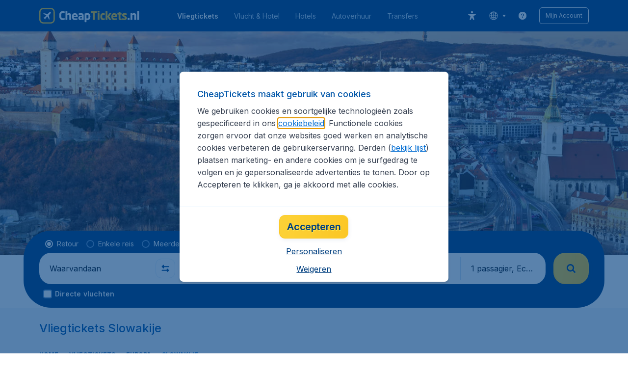

--- FILE ---
content_type: text/html; charset=utf-8
request_url: https://www.cheaptickets.nl/vliegtickets/slowakije
body_size: 97481
content:
<!DOCTYPE html><!DOCTYPE html><html lang="nl"><head><meta data-rh="true" charSet="utf-8"/><meta data-rh="true" content="width=device-width, initial-scale=1" name="viewport"/><title data-rh="true" data-testid="countryPage.title">Goedkope vliegtickets Slowakije | CheapTickets.nl</title><link href="https://s1.travix.com/" rel="preconnect" crossorigin="anonymous"/><link href="https://assets.travix.com/" rel="preconnect" crossorigin="anonymous"/><link href="https://www.googletagmanager.com/" rel="preconnect" crossorigin="anonymous"/><link href="https://edge-api.travix.com/" rel="preconnect" crossorigin="anonymous"/><link href="https://hermes.travix.com/" rel="preconnect" crossorigin="anonymous"/><script async="" crossorigin="anonymous" nonce="QGnfTyY3gL8kK0Q4Aqy-a" src="https://www.googletagmanager.com/gtm.js?id=GTM-K86DCVS"></script><script nonce="QGnfTyY3gL8kK0Q4Aqy-a">
      window["UBT_BIZCONFIG"] = {isTravix: true,isProd: true};
      window["__CORE_SDK__"] = {AppID: 100061824, isTravix: true};
    </script><script nonce="QGnfTyY3gL8kK0Q4Aqy-a">(function(w,l){w[l]=w[l]||[];function gtag(){dataLayer.push(arguments);}
    function getCons(regex){
        const consentString = document.cookie.split('; ').find(row => row.startsWith('cookieConsentLevel='));
        return regex.test(consentString) ? "granted" : "denied";
    }
    gtag("consent", "default", {
      ad_storage: getCons(/marketing/),
      ad_user_data: getCons(/marketing/),
      ad_personalization: getCons(/marketing/),
      analytics_storage: getCons(/(marketing|analytic)/),
      wait_for_update: 0
    });
    gtag("set", "ads_data_redaction", true);
    gtag("set", "url_passthrough", false);
      w[l].push(
      {originalLocation: document.location.protocol + '//' + document.location.hostname + document.location.pathname + document.location.search},
      {'gtm.start':Date.now(),event:'gtm.js'})})(window,'dataLayer');</script><link data-chunk="index" rel="preload" as="script" href="https://assets.travix.com/client/index-0d84ebc83b5fd6daa8db.js" nonce="QGnfTyY3gL8kK0Q4Aqy-a" crossorigin="anonymous"/><link data-chunk="cookie-banner-container" rel="preload" as="script" href="https://assets.travix.com/client/6487-e600f7bfd5ea1024d14b.js" nonce="QGnfTyY3gL8kK0Q4Aqy-a" crossorigin="anonymous"/><link data-chunk="cookie-banner-container" rel="preload" as="script" href="https://assets.travix.com/client/cookie-banner-container-c3144e4074dc3f002beb.js" nonce="QGnfTyY3gL8kK0Q4Aqy-a" crossorigin="anonymous"/><link data-chunk="content-page" rel="preload" as="script" href="https://assets.travix.com/client/8440-58da4d6b92f5194aacc2.js" nonce="QGnfTyY3gL8kK0Q4Aqy-a" crossorigin="anonymous"/><link data-chunk="content-page" rel="preload" as="script" href="https://assets.travix.com/client/4565-a4d890a256bc2687a426.js" nonce="QGnfTyY3gL8kK0Q4Aqy-a" crossorigin="anonymous"/><link data-chunk="content-page" rel="preload" as="script" href="https://assets.travix.com/client/9039-affc4ef2c21e9752abe4.js" nonce="QGnfTyY3gL8kK0Q4Aqy-a" crossorigin="anonymous"/><link data-chunk="content-page" rel="preload" as="script" href="https://assets.travix.com/client/3890-e764fd19fef67c1529c6.js" nonce="QGnfTyY3gL8kK0Q4Aqy-a" crossorigin="anonymous"/><link data-chunk="content-page" rel="preload" as="script" href="https://assets.travix.com/client/9515-c984e118c4f511edc99c.js" nonce="QGnfTyY3gL8kK0Q4Aqy-a" crossorigin="anonymous"/><link data-chunk="content-page" rel="preload" as="script" href="https://assets.travix.com/client/6901-f65d848d21170e6ed37d.js" nonce="QGnfTyY3gL8kK0Q4Aqy-a" crossorigin="anonymous"/><link data-chunk="content-page" rel="preload" as="script" href="https://assets.travix.com/client/6224-33f134e67c470194ed9d.js" nonce="QGnfTyY3gL8kK0Q4Aqy-a" crossorigin="anonymous"/><link data-chunk="content-page" rel="preload" as="script" href="https://assets.travix.com/client/content-page-6efae01cabd45c599901.js" nonce="QGnfTyY3gL8kK0Q4Aqy-a" crossorigin="anonymous"/><link data-chunk="DesktopHeader" rel="preload" as="script" href="https://assets.travix.com/client/4137-febc4fa4a72b12ae4a83.js" nonce="QGnfTyY3gL8kK0Q4Aqy-a" crossorigin="anonymous"/><link data-chunk="DesktopHeader" rel="preload" as="script" href="https://assets.travix.com/client/1537-19dc7f1777b1f3bf1d25.js" nonce="QGnfTyY3gL8kK0Q4Aqy-a" crossorigin="anonymous"/><link data-chunk="DesktopHeader" rel="preload" as="script" href="https://assets.travix.com/client/DesktopHeader-766ddd0981aae78bda19.js" nonce="QGnfTyY3gL8kK0Q4Aqy-a" crossorigin="anonymous"/><link data-chunk="country" rel="preload" as="script" href="https://assets.travix.com/client/9967-280bb775cbb5142a9058.js" nonce="QGnfTyY3gL8kK0Q4Aqy-a" crossorigin="anonymous"/><link data-chunk="country" rel="preload" as="script" href="https://assets.travix.com/client/3334-3b40dd0273dc6b62c141.js" nonce="QGnfTyY3gL8kK0Q4Aqy-a" crossorigin="anonymous"/><link data-chunk="country" rel="preload" as="script" href="https://assets.travix.com/client/2241-ed0065ce07e55a136b13.js" nonce="QGnfTyY3gL8kK0Q4Aqy-a" crossorigin="anonymous"/><link data-chunk="country" rel="preload" as="script" href="https://assets.travix.com/client/4643-eb7e32ade423681bdc1c.js" nonce="QGnfTyY3gL8kK0Q4Aqy-a" crossorigin="anonymous"/><link data-chunk="country" rel="preload" as="script" href="https://assets.travix.com/client/2914-7ac8035214eb7e766568.js" nonce="QGnfTyY3gL8kK0Q4Aqy-a" crossorigin="anonymous"/><link data-chunk="country" rel="preload" as="script" href="https://assets.travix.com/client/5580-cb2db21a3564fb407b41.js" nonce="QGnfTyY3gL8kK0Q4Aqy-a" crossorigin="anonymous"/><link data-chunk="country" rel="preload" as="script" href="https://assets.travix.com/client/5860-1c777628db3767777de5.js" nonce="QGnfTyY3gL8kK0Q4Aqy-a" crossorigin="anonymous"/><link data-chunk="country" rel="preload" as="script" href="https://assets.travix.com/client/808-4b04262455467e22e940.js" nonce="QGnfTyY3gL8kK0Q4Aqy-a" crossorigin="anonymous"/><link data-chunk="country" rel="preload" as="script" href="https://assets.travix.com/client/682-01e88f975ba1bda8d0f1.js" nonce="QGnfTyY3gL8kK0Q4Aqy-a" crossorigin="anonymous"/><link data-chunk="country" rel="preload" as="script" href="https://assets.travix.com/client/8468-a9479e52983090665c9d.js" nonce="QGnfTyY3gL8kK0Q4Aqy-a" crossorigin="anonymous"/><link data-chunk="country" rel="preload" as="script" href="https://assets.travix.com/client/9308-6ed013d3965e9da8989e.js" nonce="QGnfTyY3gL8kK0Q4Aqy-a" crossorigin="anonymous"/><link data-chunk="country" rel="preload" as="script" href="https://assets.travix.com/client/9042-60c6442b93387b1c5178.js" nonce="QGnfTyY3gL8kK0Q4Aqy-a" crossorigin="anonymous"/><link data-chunk="country" rel="preload" as="script" href="https://assets.travix.com/client/2309-64e59a773e843b964231.js" nonce="QGnfTyY3gL8kK0Q4Aqy-a" crossorigin="anonymous"/><link data-chunk="country" rel="preload" as="script" href="https://assets.travix.com/client/1526-a312ae0f26884e641f67.js" nonce="QGnfTyY3gL8kK0Q4Aqy-a" crossorigin="anonymous"/><link data-chunk="country" rel="preload" as="script" href="https://assets.travix.com/client/3115-2dbf6eeb05676ac2ead1.js" nonce="QGnfTyY3gL8kK0Q4Aqy-a" crossorigin="anonymous"/><link data-chunk="country" rel="preload" as="script" href="https://assets.travix.com/client/9787-a3d734d55b521a0701f9.js" nonce="QGnfTyY3gL8kK0Q4Aqy-a" crossorigin="anonymous"/><link data-chunk="country" rel="preload" as="script" href="https://assets.travix.com/client/1635-89496a25b3c727a4c823.js" nonce="QGnfTyY3gL8kK0Q4Aqy-a" crossorigin="anonymous"/><link data-chunk="country" rel="preload" as="script" href="https://assets.travix.com/client/6580-369d8aec298b758ab031.js" nonce="QGnfTyY3gL8kK0Q4Aqy-a" crossorigin="anonymous"/><link data-chunk="country" rel="preload" as="script" href="https://assets.travix.com/client/country-ece9f7545c78d8f31c81.js" nonce="QGnfTyY3gL8kK0Q4Aqy-a" crossorigin="anonymous"/><link data-chunk="DesktopHeaderOffer" rel="preload" as="script" href="https://assets.travix.com/client/DesktopHeaderOffer-cc00da16d5f21cc4bcc8.js" nonce="QGnfTyY3gL8kK0Q4Aqy-a" crossorigin="anonymous"/><link data-chunk="search-box-v2" rel="preload" as="script" href="https://assets.travix.com/client/952-c3256789ebb89b056528.js" nonce="QGnfTyY3gL8kK0Q4Aqy-a" crossorigin="anonymous"/><link data-chunk="search-box-v2" rel="preload" as="script" href="https://assets.travix.com/client/1178-98f52fa59722021dc59f.js" nonce="QGnfTyY3gL8kK0Q4Aqy-a" crossorigin="anonymous"/><link data-chunk="search-box-v2" rel="preload" as="script" href="https://assets.travix.com/client/4661-274328ca7c8bac02ebe1.js" nonce="QGnfTyY3gL8kK0Q4Aqy-a" crossorigin="anonymous"/><link data-chunk="search-box-v2" rel="preload" as="script" href="https://assets.travix.com/client/7985-f9e6ba1ede607e136140.js" nonce="QGnfTyY3gL8kK0Q4Aqy-a" crossorigin="anonymous"/><link data-chunk="search-box-v2" rel="preload" as="script" href="https://assets.travix.com/client/1177-24c5dac155c926a95df1.js" nonce="QGnfTyY3gL8kK0Q4Aqy-a" crossorigin="anonymous"/><link data-chunk="search-box-v2" rel="preload" as="script" href="https://assets.travix.com/client/3210-1147ecdd1c6743d320ef.js" nonce="QGnfTyY3gL8kK0Q4Aqy-a" crossorigin="anonymous"/><link data-chunk="search-box-v2" rel="preload" as="script" href="https://assets.travix.com/client/1420-3ea18a472ebd46239d03.js" nonce="QGnfTyY3gL8kK0Q4Aqy-a" crossorigin="anonymous"/><link data-chunk="search-box-v2" rel="preload" as="script" href="https://assets.travix.com/client/1550-d2a750b773b902112f88.js" nonce="QGnfTyY3gL8kK0Q4Aqy-a" crossorigin="anonymous"/><link data-chunk="search-box-v2" rel="preload" as="script" href="https://assets.travix.com/client/3250-3518a9f1a48a5e65ef71.js" nonce="QGnfTyY3gL8kK0Q4Aqy-a" crossorigin="anonymous"/><link data-chunk="search-box-v2" rel="preload" as="script" href="https://assets.travix.com/client/2602-f78c45a65a96d5c4e977.js" nonce="QGnfTyY3gL8kK0Q4Aqy-a" crossorigin="anonymous"/><link data-chunk="search-box-v2" rel="preload" as="script" href="https://assets.travix.com/client/5024-6dbb17180b04ffea35df.js" nonce="QGnfTyY3gL8kK0Q4Aqy-a" crossorigin="anonymous"/><link data-chunk="search-box-v2" rel="preload" as="script" href="https://assets.travix.com/client/5554-0b2610963f965915cf98.js" nonce="QGnfTyY3gL8kK0Q4Aqy-a" crossorigin="anonymous"/><link data-chunk="search-box-v2" rel="preload" as="script" href="https://assets.travix.com/client/search-box-v2-e0f951cb834758574e1c.js" nonce="QGnfTyY3gL8kK0Q4Aqy-a" crossorigin="anonymous"/><link data-chunk="SubNavigationTabs" rel="preload" as="script" href="https://assets.travix.com/client/SubNavigationTabs-bf87bdc6df7c2047e0f4.js" nonce="QGnfTyY3gL8kK0Q4Aqy-a" crossorigin="anonymous"/><link data-chunk="ContentFooterV2" rel="preload" as="script" href="https://assets.travix.com/client/6618-c7f792c54aef20657cb5.js" nonce="QGnfTyY3gL8kK0Q4Aqy-a" crossorigin="anonymous"/><link data-chunk="ContentFooterV2" rel="preload" as="script" href="https://assets.travix.com/client/ContentFooterV2-b24bf3dbbc2c09427760.js" nonce="QGnfTyY3gL8kK0Q4Aqy-a" crossorigin="anonymous"/><link data-chunk="DesktopFooterLinksV2" rel="preload" as="script" href="https://assets.travix.com/client/DesktopFooterLinksV2-1a4873c3c217b181aeb5.js" nonce="QGnfTyY3gL8kK0Q4Aqy-a" crossorigin="anonymous"/><link data-parent-chunk="index" rel="preload" as="script" href="https://assets.travix.com/client/6487-e600f7bfd5ea1024d14b.js" nonce="QGnfTyY3gL8kK0Q4Aqy-a" crossorigin="anonymous"/><link data-parent-chunk="index" rel="preload" as="script" href="https://assets.travix.com/client/cookie-banner-container-c3144e4074dc3f002beb.js" nonce="QGnfTyY3gL8kK0Q4Aqy-a" crossorigin="anonymous"/><link data-parent-chunk="cookie-banner-container" rel="preload" as="script" href="https://assets.travix.com/client/3334-3b40dd0273dc6b62c141.js" nonce="QGnfTyY3gL8kK0Q4Aqy-a" crossorigin="anonymous"/><link data-parent-chunk="cookie-banner-container" rel="preload" as="script" href="https://assets.travix.com/client/9039-affc4ef2c21e9752abe4.js" nonce="QGnfTyY3gL8kK0Q4Aqy-a" crossorigin="anonymous"/><link data-parent-chunk="cookie-banner-container" rel="preload" as="script" href="https://assets.travix.com/client/gdpr-banner-decdac10375d63bc6802.js" nonce="QGnfTyY3gL8kK0Q4Aqy-a" crossorigin="anonymous"/><link data-parent-chunk="content-page" rel="preload" as="script" href="https://assets.travix.com/client/952-c3256789ebb89b056528.js" nonce="QGnfTyY3gL8kK0Q4Aqy-a" crossorigin="anonymous"/><link data-parent-chunk="content-page" rel="preload" as="script" href="https://assets.travix.com/client/1178-98f52fa59722021dc59f.js" nonce="QGnfTyY3gL8kK0Q4Aqy-a" crossorigin="anonymous"/><link data-parent-chunk="content-page" rel="preload" as="script" href="https://assets.travix.com/client/1177-24c5dac155c926a95df1.js" nonce="QGnfTyY3gL8kK0Q4Aqy-a" crossorigin="anonymous"/><link data-parent-chunk="content-page" rel="preload" as="script" href="https://assets.travix.com/client/1420-3ea18a472ebd46239d03.js" nonce="QGnfTyY3gL8kK0Q4Aqy-a" crossorigin="anonymous"/><link data-parent-chunk="content-page" rel="preload" as="script" href="https://assets.travix.com/client/3299-2817b677dadf1a28206b.js" nonce="QGnfTyY3gL8kK0Q4Aqy-a" crossorigin="anonymous"/><link data-parent-chunk="content-page" rel="preload" as="script" href="https://assets.travix.com/client/5024-6dbb17180b04ffea35df.js" nonce="QGnfTyY3gL8kK0Q4Aqy-a" crossorigin="anonymous"/><link data-parent-chunk="content-page" rel="preload" as="script" href="https://assets.travix.com/client/4850-0db49d713d61102b08cf.js" nonce="QGnfTyY3gL8kK0Q4Aqy-a" crossorigin="anonymous"/><link data-parent-chunk="content-page" rel="preload" as="script" href="https://assets.travix.com/client/search-box-698c5ff19a62db164977.js" nonce="QGnfTyY3gL8kK0Q4Aqy-a" crossorigin="anonymous"/><link data-parent-chunk="content-page" rel="preload" as="script" href="https://assets.travix.com/client/6618-c7f792c54aef20657cb5.js" nonce="QGnfTyY3gL8kK0Q4Aqy-a" crossorigin="anonymous"/><link data-parent-chunk="content-page" rel="preload" as="script" href="https://assets.travix.com/client/ContentFooterV2-b24bf3dbbc2c09427760.js" nonce="QGnfTyY3gL8kK0Q4Aqy-a" crossorigin="anonymous"/><link data-parent-chunk="content-page" rel="preload" as="script" href="https://assets.travix.com/client/generalIntentSurveyContainer-23a2b7708472578ba8f9.js" nonce="QGnfTyY3gL8kK0Q4Aqy-a" crossorigin="anonymous"/><link data-parent-chunk="country" rel="preload" as="script" href="https://assets.travix.com/client/4661-274328ca7c8bac02ebe1.js" nonce="QGnfTyY3gL8kK0Q4Aqy-a" crossorigin="anonymous"/><link data-parent-chunk="country" rel="preload" as="script" href="https://assets.travix.com/client/7985-f9e6ba1ede607e136140.js" nonce="QGnfTyY3gL8kK0Q4Aqy-a" crossorigin="anonymous"/><link data-parent-chunk="country" rel="preload" as="script" href="https://assets.travix.com/client/3210-1147ecdd1c6743d320ef.js" nonce="QGnfTyY3gL8kK0Q4Aqy-a" crossorigin="anonymous"/><link data-parent-chunk="country" rel="preload" as="script" href="https://assets.travix.com/client/1550-d2a750b773b902112f88.js" nonce="QGnfTyY3gL8kK0Q4Aqy-a" crossorigin="anonymous"/><link data-parent-chunk="country" rel="preload" as="script" href="https://assets.travix.com/client/3250-3518a9f1a48a5e65ef71.js" nonce="QGnfTyY3gL8kK0Q4Aqy-a" crossorigin="anonymous"/><link data-parent-chunk="country" rel="preload" as="script" href="https://assets.travix.com/client/2602-f78c45a65a96d5c4e977.js" nonce="QGnfTyY3gL8kK0Q4Aqy-a" crossorigin="anonymous"/><link data-parent-chunk="country" rel="preload" as="script" href="https://assets.travix.com/client/5554-0b2610963f965915cf98.js" nonce="QGnfTyY3gL8kK0Q4Aqy-a" crossorigin="anonymous"/><link data-parent-chunk="country" rel="preload" as="script" href="https://assets.travix.com/client/search-box-v2-e0f951cb834758574e1c.js" nonce="QGnfTyY3gL8kK0Q4Aqy-a" crossorigin="anonymous"/><link data-parent-chunk="country" rel="preload" as="script" href="https://assets.travix.com/client/8417-a3ce4a26297e303a1deb.js" nonce="QGnfTyY3gL8kK0Q4Aqy-a" crossorigin="anonymous"/><link data-parent-chunk="country" rel="preload" as="script" href="https://assets.travix.com/client/6099-62c3e51e60974db30346.js" nonce="QGnfTyY3gL8kK0Q4Aqy-a" crossorigin="anonymous"/><link data-parent-chunk="country" rel="preload" as="script" href="https://assets.travix.com/client/FlightSpotlight-c09eb63b03a842a2abaf.js" nonce="QGnfTyY3gL8kK0Q4Aqy-a" crossorigin="anonymous"/><link data-parent-chunk="country" rel="preload" as="script" href="https://assets.travix.com/client/SocialMediaSection-4633748885dcca9dcf3d.js" nonce="QGnfTyY3gL8kK0Q4Aqy-a" crossorigin="anonymous"/><link data-parent-chunk="country" rel="preload" as="script" href="https://assets.travix.com/client/VoucherCarousel-6009f521b0cb1500c23b.js" nonce="QGnfTyY3gL8kK0Q4Aqy-a" crossorigin="anonymous"/><link data-parent-chunk="country" rel="preload" as="script" href="https://assets.travix.com/client/CarouselSection-e31980a5a3071ddbef24.js" nonce="QGnfTyY3gL8kK0Q4Aqy-a" crossorigin="anonymous"/><link data-parent-chunk="country" rel="preload" as="script" href="https://assets.travix.com/client/DestinationCard-6f25ec824fe91dd0b4d7.js" nonce="QGnfTyY3gL8kK0Q4Aqy-a" crossorigin="anonymous"/><link data-parent-chunk="country" rel="preload" as="script" href="https://assets.travix.com/client/trustpilot-11ee8c2295ce458f4b5e.js" nonce="QGnfTyY3gL8kK0Q4Aqy-a" crossorigin="anonymous"/><link data-parent-chunk="country" rel="preload" as="script" href="https://assets.travix.com/client/modalSearchBoxPage-38ace6ada4b34373465b.js" nonce="QGnfTyY3gL8kK0Q4Aqy-a" crossorigin="anonymous"/><link data-parent-chunk="country" rel="preload" as="script" href="https://assets.travix.com/client/DestinationCardSmall-199bc8cea3275d256a69.js" nonce="QGnfTyY3gL8kK0Q4Aqy-a" crossorigin="anonymous"/><link data-parent-chunk="country" rel="preload" as="script" href="https://assets.travix.com/client/ImageCollection-7673ed327c353dc5423b.js" nonce="QGnfTyY3gL8kK0Q4Aqy-a" crossorigin="anonymous"/><script crossorigin="anonymous" defer="" nonce="QGnfTyY3gL8kK0Q4Aqy-a" src="https://static-assets.travix.com/packages/ares/nfes-libs/*/core.js?d=2026117"></script><link href="https://ubt-sgp.travix.com/" rel="dns-prefetch"/><link href="https://static-assets.travix.com/" rel="dns-prefetch"/><link href="https://cdnjs.cloudflare.com/" rel="dns-prefetch"/><link href="https://static.cloudflareinsights.com/" rel="dns-prefetch"/><link href="https://sourcemap.ares.tripws.com/" rel="dns-prefetch"/><link href="https://external-dev-ajax.cartrawler.com/" rel="dns-prefetch"/><link href="https://www.trip.com/" rel="dns-prefetch"/><link href="https://ajaxgeo.cartrawler.com/" rel="dns-prefetch"/><link href="https://cars.cartrawler.com/" rel="dns-prefetch"/><link href="https://product-router.cartrawler.com" rel="dns-prefetch"/><link data-parent-chunk="content-page" rel="prefetch" as="script" href="https://assets.travix.com/client/952-c3256789ebb89b056528.js" nonce="QGnfTyY3gL8kK0Q4Aqy-a" crossorigin="anonymous"/><link data-parent-chunk="content-page" rel="prefetch" as="script" href="https://assets.travix.com/client/1178-98f52fa59722021dc59f.js" nonce="QGnfTyY3gL8kK0Q4Aqy-a" crossorigin="anonymous"/><link data-parent-chunk="content-page" rel="prefetch" as="script" href="https://assets.travix.com/client/4661-274328ca7c8bac02ebe1.js" nonce="QGnfTyY3gL8kK0Q4Aqy-a" crossorigin="anonymous"/><link data-parent-chunk="content-page" rel="prefetch" as="script" href="https://assets.travix.com/client/5193-c701a332280a9dfa3417.js" nonce="QGnfTyY3gL8kK0Q4Aqy-a" crossorigin="anonymous"/><link data-parent-chunk="content-page" rel="prefetch" as="script" href="https://assets.travix.com/client/6741-be1c9a5d478e2eb52fab.js" nonce="QGnfTyY3gL8kK0Q4Aqy-a" crossorigin="anonymous"/><link data-parent-chunk="content-page" rel="prefetch" as="script" href="https://assets.travix.com/client/CustomerSurveyPopup-7d393341f4f244b058a1.js" nonce="QGnfTyY3gL8kK0Q4Aqy-a" crossorigin="anonymous"/><meta data-rh="true" content="cheaptickets.NL" name="application-name"/><meta data-rh="true" content="IE=edge" http-equiv="X-UA-Compatible"/><meta data-rh="true" content="#003f7f" name="theme-color"/><meta data-rh="true" content="index, follow" name="robots"/><meta data-rh="true" content="Genieten in het prachtige Slowakije? Boek nu de goedkoopste vliegtickets naar Slowakije! ✓ Onbezorgd op reis ✓ Beste deals ✓ Nr 1 van NL" name="description"/><link data-rh="true" href="//s1.travix.com/cheaptickets/global/assets/images/logo/apple-touch-icon-new-180.png" rel="apple-touch-icon" sizes="180x180"/><link data-rh="true" href="//s1.travix.com/cheaptickets/global/assets/images/logo/favicon-latest-16.ico" rel="icon" sizes="16x16" type="image/x-icon"/><link data-rh="true" href="//s1.travix.com/cheaptickets/global/assets/images/logo/favicon-latest-32.ico" rel="icon" sizes="32x32" type="image/x-icon"/><link data-rh="true" href="/manifest.json" rel="manifest"/><link data-rh="true" href="https://www.cheaptickets.nl/vliegtickets/slowakije" rel="canonical"/><div><style data-styled="true" data-styled-version="6.1.1">html,body,p,ol,ul,li,dl,dt,dd,blockquote,figure,fieldset,legend,textarea,pre,iframe,hr,h1,h2,h3,h4,h5,h6{margin:0;padding:0;}/*!sc*/
h1,h2,h3,h4,h5,h6{font-size:100%;font-weight:normal;}/*!sc*/
ul{list-style:none;}/*!sc*/
button,input,select,textarea{margin:0;}/*!sc*/
html{box-sizing:border-box;font-family:Inter,sans-serif;}/*!sc*/
*,*:before,*:after{box-sizing:inherit;-webkit-text-size-adjust:100%;-moz-text-size-adjust:100%;-ms-text-size-adjust:100%;text-size-adjust:100%;}/*!sc*/
img,embed,iframe,object,audio,video{height:auto;max-width:100%;}/*!sc*/
iframe{border:0;}/*!sc*/
table{border-collapse:collapse;border-spacing:0;}/*!sc*/
td,th{padding:0;text-align:left;}/*!sc*/
input[type='checkbox']:checked:disabled,input[type='radio']:checked:disabled{background-color:initial;}/*!sc*/
:root{--theme-color-primary-700:#0056a9;}/*!sc*/
#app{display:-webkit-box;display:-webkit-flex;display:-ms-flexbox;display:flex;-webkit-flex-direction:column;-ms-flex-direction:column;flex-direction:column;min-height:100vh;}/*!sc*/
#Cardinal-Modal iframe{height:100%!important;}/*!sc*/
#Cardinal-ModalContent{overflow-y:initial!important;}/*!sc*/
.grecaptcha-badge{visibility:hidden;}/*!sc*/
@font-face{font-family:'Inter';font-style:normal;font-weight:400 800;src:url(https://assets.travix.com/assets/fonts/inter/Inter-cyrillic-ext.woff2) format('woff2');unicode-range:U+0460-052F,U+1C80-1C88,U+20B4,U+2DE0-2DFF,U+A640-A69F,U+FE2E-FE2F;}/*!sc*/
@font-face{font-family:'Inter';font-style:normal;font-weight:400 800;src:url(https://assets.travix.com/assets/fonts/inter/Inter-cyrillic.woff2) format('woff2');unicode-range:U+0301,U+0400-045F,U+0490-0491,U+04B0-04B1,U+2116;}/*!sc*/
@font-face{font-family:'Inter';font-style:normal;font-weight:400 800;src:url(https://assets.travix.com/assets/fonts/inter/Inter-greek-ext.woff2) format('woff2');unicode-range:U+1F00-1FFF;}/*!sc*/
@font-face{font-family:'Inter';font-style:normal;font-weight:400 800;src:url(https://assets.travix.com/assets/fonts/inter/Inter-greek.woff2) format('woff2');unicode-range:U+0370-0377,U+037A-037F,U+0384-038A,U+038C,U+038E-03A1,U+03A3-03FF;}/*!sc*/
@font-face{font-family:'Inter';font-style:normal;font-weight:400 800;src:url(https://assets.travix.com/assets/fonts/inter/Inter-vietnamese.woff2) format('woff2');unicode-range:U+0102-0103,U+0110-0111,U+0128-0129,U+0168-0169,U+01A0-01A1,U+01AF-01B0,U+0300-0301,U+0303-0304,U+0308-0309,U+0323,U+0329,U+1EA0-1EF9,U+20AB;}/*!sc*/
@font-face{font-family:'Inter';font-style:normal;font-weight:400 800;src:url(https://assets.travix.com/assets/fonts/inter/Inter-latin-ext.woff2) format('woff2');unicode-range:U+0100-02AF,U+0304,U+0308,U+0329,U+1E00-1E9F,U+1EF2-1EFF,U+2020,U+20A0-20AB,U+20AD-20C0,U+2113,U+2C60-2C7F,U+A720-A7FF;}/*!sc*/
@font-face{font-family:'Inter';font-style:normal;font-weight:400 800;src:url(https://assets.travix.com/assets/fonts/inter/Inter-latin.woff2) format('woff2');unicode-range:U+0000-00FF,U+0131,U+0152-0153,U+02BB-02BC,U+02C6,U+02DA,U+02DC,U+0304,U+0308,U+0329,U+2000-206F,U+2074,U+20AC,U+2122,U+2191,U+2193,U+2212,U+2215,U+FEFF,U+FFFD;}/*!sc*/
@font-face{font-family:'Tablet Gothic';font-style:normal;font-weight:400;src:url(https://assets.travix.com/assets/fonts/tablet-gothic/TabletGothic-Light.woff2) format('woff2');}/*!sc*/
@font-face{font-family:'Tablet Gothic';font-style:normal;font-weight:500;src:url(https://assets.travix.com/assets/fonts/tablet-gothic/TabletGothic.woff2) format('woff2');}/*!sc*/
@font-face{font-family:'Tablet Gothic';font-style:normal;font-weight:600;src:url(https://assets.travix.com/assets/fonts/tablet-gothic/TabletGothic-SemiBold.woff2) format('woff2');}/*!sc*/
@font-face{font-family:'Tablet Gothic';font-style:normal;font-weight:700;src:url(https://assets.travix.com/assets/fonts/tablet-gothic/TabletGothic-Bold.woff2) format('woff2');}/*!sc*/
@font-face{font-family:'Tablet Gothic';font-style:normal;font-weight:800;src:url(https://assets.travix.com/assets/fonts/tablet-gothic/TabletGothic-ExtraBold.woff2) format('woff2');}/*!sc*/
@font-face{font-family:'Tablet Gothic Condensed';font-style:normal;font-weight:800;src:url(https://assets.travix.com/assets/fonts/tablet-gothic-condensed/TabletGothic-Condensed-ExtraBold.woff2) format('woff2');}/*!sc*/
data-styled.g1[id="sc-global-egmrFL1"]{content:"sc-global-egmrFL1,"}/*!sc*/
.ggFEQS{display:none;width:0px;height:999px;}/*!sc*/
.ftKoVJ{display:-webkit-box;display:-webkit-flex;display:-ms-flexbox;display:flex;height:100vh;}/*!sc*/
.dcNwOB{display:-webkit-box;display:-webkit-flex;display:-ms-flexbox;display:flex;height:300px;}/*!sc*/
.byHtfm{display:-webkit-box;display:-webkit-flex;display:-ms-flexbox;display:flex;}/*!sc*/
.engoPm{display:-webkit-box;display:-webkit-flex;display:-ms-flexbox;display:flex;padding-left:24px;padding-right:24px;}/*!sc*/
.jEeISG{display:-webkit-box;display:-webkit-flex;display:-ms-flexbox;display:flex;padding-left:8px;}/*!sc*/
.iEOypI{display:-webkit-box;display:-webkit-flex;display:-ms-flexbox;display:flex;min-height:24px;padding-left:12px;padding-right:12px;padding-top:4px;padding-bottom:4px;}/*!sc*/
.lnmHwm{display:-webkit-box;display:-webkit-flex;display:-ms-flexbox;display:flex;position:relative;}/*!sc*/
.hNHCQd{display:-webkit-box;display:-webkit-flex;display:-ms-flexbox;display:flex;width:100%;height:456px;margin-left:auto;margin-right:auto;}/*!sc*/
.fmoxiS{display:-webkit-box;display:-webkit-flex;display:-ms-flexbox;display:flex;width:100%;margin-top:88px;}/*!sc*/
.dMYEBM{display:-webkit-box;display:-webkit-flex;display:-ms-flexbox;display:flex;height:82px;}/*!sc*/
.kmedoy{position:absolute;left:0;top:0;margin-top:88px;margin-bottom:88px;}/*!sc*/
.kfxFmV{height:0px;}/*!sc*/
.imMLxh{width:100%;}/*!sc*/
.fXnkzG{background:#003f7f;width:100%;}/*!sc*/
@media screen and (min-width: 768px){.fXnkzG{padding-top:0;}}/*!sc*/
@media screen and (min-width: 984px){.fXnkzG{padding:0;}}/*!sc*/
@media screen and (min-width: 1200px){.fXnkzG{padding:32px;padding-top:16px;padding-bottom:16px;}}/*!sc*/
.dgmAWf{display:-webkit-box;display:-webkit-flex;display:-ms-flexbox;display:flex;padding-left:12px;padding-top:24px;}/*!sc*/
.gAjMtv{display:-webkit-box;display:-webkit-flex;display:-ms-flexbox;display:flex;-webkit-box-flex:1;-webkit-flex-grow:1;-ms-flex-positive:1;flex-grow:1;}/*!sc*/
.eWdUSK{display:-webkit-box;display:-webkit-flex;display:-ms-flexbox;display:flex;width:100%;}/*!sc*/
.iIqQdA{margin-top:8px;-webkit-box-flex:1;-webkit-flex-grow:1;-ms-flex-positive:1;flex-grow:1;}/*!sc*/
.gittjk{background:#ffffff;display:-webkit-box;display:-webkit-flex;display:-ms-flexbox;display:flex;padding-left:4px;padding-top:8px;padding-bottom:8px;-webkit-box-flex:1;-webkit-flex-grow:1;-ms-flex-positive:1;flex-grow:1;}/*!sc*/
.jqAXJf{display:-webkit-box;display:-webkit-flex;display:-ms-flexbox;display:flex;padding-left:4px;padding-right:4px;-webkit-box-flex:1;-webkit-flex-grow:1;-ms-flex-positive:1;flex-grow:1;}/*!sc*/
.cVzacG{background:#ffffff;display:-webkit-box;display:-webkit-flex;display:-ms-flexbox;display:flex;height:40px;min-width:40px;-webkit-align-self:center;-ms-flex-item-align:center;-ms-grid-row-align:center;align-self:center;}/*!sc*/
.bwCWhW{display:-webkit-box;display:-webkit-flex;display:-ms-flexbox;display:flex;padding-right:4px;}/*!sc*/
.kDiuIZ{display:-webkit-box;display:-webkit-flex;display:-ms-flexbox;display:flex;width:100%;padding-top:16px;}/*!sc*/
.TPsgv{margin-top:8px;padding-right:16px;}/*!sc*/
@media screen and (min-width: 1200px){.TPsgv{padding-right:0;}}/*!sc*/
.eDmawX{background:#ffffff;display:-webkit-box;display:-webkit-flex;display:-ms-flexbox;display:flex;width:339px;padding-top:8px;padding-bottom:8px;overflow:hidden;-webkit-box-flex:1;-webkit-flex-grow:1;-ms-flex-positive:1;flex-grow:1;}/*!sc*/
.kItfOg{display:-webkit-box;display:-webkit-flex;display:-ms-flexbox;display:flex;height:20px;position:absolute;-webkit-align-self:center;-ms-flex-item-align:center;-ms-grid-row-align:center;align-self:center;}/*!sc*/
.ixiCHS{display:-webkit-box;display:-webkit-flex;display:-ms-flexbox;display:flex;padding-left:4px;padding-right:4px;}/*!sc*/
.GnSQx{background:#ffffff;display:-webkit-box;display:-webkit-flex;display:-ms-flexbox;display:flex;padding-left:4px;padding-top:8px;padding-bottom:8px;}/*!sc*/
.geskHq{display:-webkit-box;display:-webkit-flex;display:-ms-flexbox;display:flex;width:100%;margin-top:8px;}/*!sc*/
.ARrnp{background:#ffffff;display:-webkit-box;display:-webkit-flex;display:-ms-flexbox;display:flex;width:173px;padding:8px;padding-left:4px;-webkit-box-flex:1;-webkit-flex-grow:1;-ms-flex-positive:1;flex-grow:1;}/*!sc*/
.iGAzWi{display:-webkit-box;display:-webkit-flex;display:-ms-flexbox;display:flex;width:72px;height:64px;margin-left:16px;-webkit-flex-shrink:0;-ms-flex-negative:0;flex-shrink:0;}/*!sc*/
.jZunsp{padding-left:8px;padding-right:8px;padding-top:8px;}/*!sc*/
.huRLgd{background:#f2f8fd;display:-webkit-box;display:-webkit-flex;display:-ms-flexbox;display:flex;padding-top:8px;padding-bottom:8px;}/*!sc*/
.brechR{padding-top:16px;padding-bottom:16px;}/*!sc*/
.bQXNUV{padding-top:8px;padding-bottom:8px;}/*!sc*/
.gPfojJ{padding-left:8px;padding-right:8px;}/*!sc*/
.eLhrdm{margin-bottom:16px;}/*!sc*/
.iIJpoh{width:50%;margin-top:4px;margin-bottom:4px;padding-right:16px;-webkit-box-flex:0;-webkit-flex-grow:0;-ms-flex-positive:0;flex-grow:0;-webkit-flex-shrink:0;-ms-flex-negative:0;flex-shrink:0;}/*!sc*/
@media screen and (min-width: 768px){.iIJpoh{width:33.33%;}}/*!sc*/
@media screen and (min-width: 984px){.iIJpoh{width:25%;}}/*!sc*/
@media screen and (min-width: 1200px){.iIJpoh{width:20%;}}/*!sc*/
.jnivUN{display:-webkit-box;display:-webkit-flex;display:-ms-flexbox;display:flex;margin-bottom:16px;}/*!sc*/
.hNbkIQ{width:100%;}/*!sc*/
@media screen and (min-width: 1200px){.hNbkIQ{max-width:1200px;margin:auto;}}/*!sc*/
.lkONHR{display:-webkit-box;display:-webkit-flex;display:-ms-flexbox;display:flex;margin-top:16px;padding-left:16px;padding-right:16px;}/*!sc*/
.RMoLz{display:none;}/*!sc*/
.jVtMV{padding-left:16px;padding-right:16px;}/*!sc*/
.joyauN{margin-top:16px;}/*!sc*/
@media screen and (min-width: 768px){.joyauN{padding-left:0;padding-right:0;}}/*!sc*/
.ePsAMK{margin-bottom:16px;padding-bottom:48px;}/*!sc*/
.hehYiF{background:#fbc624;padding-top:4px;}/*!sc*/
.dPCpkg{background:#003f7f;padding-top:20px;padding-bottom:48px;}/*!sc*/
.hahmRk{-webkit-box-flex:1;-webkit-flex-grow:1;-ms-flex-positive:1;flex-grow:1;-webkit-flex-shrink:0;-ms-flex-negative:0;flex-shrink:0;-webkit-flex-basis:0;-ms-flex-preferred-size:0;flex-basis:0;}/*!sc*/
.eDBHNB{margin-top:16px;margin-bottom:16px;}/*!sc*/
.dFIIBR{margin-bottom:8px;}/*!sc*/
.eHsYJu{width:40px;margin-right:12px;}/*!sc*/
.hhFSfO{background:#ffffff;display:-webkit-box;display:-webkit-flex;display:-ms-flexbox;display:flex;padding:16px;}/*!sc*/
.kNJIXC{display:-webkit-box;display:-webkit-flex;display:-ms-flexbox;display:flex;width:64px;height:30px;margin-top:8px;margin-bottom:8px;-webkit-flex-shrink:1;-ms-flex-negative:1;flex-shrink:1;}/*!sc*/
.eMCZSB{background:#ffffff;display:-webkit-box;display:-webkit-flex;display:-ms-flexbox;display:flex;margin-top:12px;padding-left:16px;padding-right:16px;padding-top:4px;padding-bottom:16px;}/*!sc*/
.LBcwi{display:-webkit-box;display:-webkit-flex;display:-ms-flexbox;display:flex;padding-left:12px;padding-right:12px;}/*!sc*/
.kcZMSV{display:-webkit-box;display:-webkit-flex;display:-ms-flexbox;display:flex;max-width:calc(100vw - 60px);}/*!sc*/
.eVmVLW{display:-webkit-inline-box;display:-webkit-inline-flex;display:-ms-inline-flexbox;display:inline-flex;padding-left:12px;padding-right:12px;}/*!sc*/
data-styled.g2[id="sc-1fzmr9c"]{content:"ggFEQS,ftKoVJ,dcNwOB,byHtfm,engoPm,jEeISG,iEOypI,lnmHwm,hNHCQd,fmoxiS,dGSxfd,dMYEBM,kmedoy,kfxFmV,imMLxh,fXnkzG,dgmAWf,gAjMtv,eWdUSK,iIqQdA,gittjk,jqAXJf,cVzacG,bwCWhW,kDiuIZ,TPsgv,eDmawX,kItfOg,ixiCHS,GnSQx,geskHq,ARrnp,iGAzWi,jZunsp,huRLgd,brechR,bQXNUV,gPfojJ,eLhrdm,iIJpoh,jnivUN,hNbkIQ,lkONHR,RMoLz,jVtMV,joyauN,ePsAMK,hehYiF,dPCpkg,hahmRk,eDBHNB,dFIIBR,eHsYJu,hhFSfO,kNJIXC,eMCZSB,LBcwi,kcZMSV,eVmVLW,"}/*!sc*/
.kjsxYM{-webkit-flex-direction:column;-ms-flex-direction:column;flex-direction:column;-webkit-box-pack:center;-ms-flex-pack:center;-webkit-justify-content:center;justify-content:center;}/*!sc*/
.iimEcT{-webkit-flex-direction:column;-ms-flex-direction:column;flex-direction:column;-webkit-align-items:center;-webkit-box-align:center;-ms-flex-align:center;align-items:center;-webkit-box-pack:center;-ms-flex-pack:center;-webkit-justify-content:center;justify-content:center;}/*!sc*/
.bunNiz{-webkit-flex-direction:row;-ms-flex-direction:row;flex-direction:row;}/*!sc*/
.hMXtTu{-webkit-align-items:center;-webkit-box-align:center;-ms-flex-align:center;align-items:center;}/*!sc*/
.inFlET{-webkit-flex-direction:column;-ms-flex-direction:column;flex-direction:column;}/*!sc*/
.kPLdMv{-webkit-flex-direction:column;-ms-flex-direction:column;flex-direction:column;-webkit-align-items:center;-webkit-box-align:center;-ms-flex-align:center;align-items:center;-webkit-box-pack:justify;-ms-flex-pack:space-between;-webkit-justify-content:space-between;justify-content:space-between;}/*!sc*/
@media screen and (min-width: 984px){.dTauSu{padding-top:0;}}/*!sc*/
.fvNsxk{-webkit-box-flex-wrap:nowrap;-webkit-flex-wrap:nowrap;-ms-flex-wrap:nowrap;flex-wrap:nowrap;}/*!sc*/
.jvNKgM{-webkit-flex-direction:column;-ms-flex-direction:column;flex-direction:column;}/*!sc*/
@media screen and (min-width: 1200px){.jvNKgM{-webkit-flex-direction:row;-ms-flex-direction:row;flex-direction:row;}}/*!sc*/
.jYbjgB{-webkit-align-items:center;-webkit-box-align:center;-ms-flex-align:center;align-items:center;-webkit-box-pack:center;-ms-flex-pack:center;-webkit-justify-content:center;justify-content:center;}/*!sc*/
@media screen and (min-width: 1200px){.cmJkFH{width:-webkit-fit-content;width:-moz-fit-content;width:fit-content;padding-top:0;}}/*!sc*/
@media screen and (min-width: 1200px){.kUstQA{-webkit-box-flex:0;-webkit-flex-grow:0;-ms-flex-positive:0;flex-grow:0;}}/*!sc*/
.fcemmn{-webkit-flex-direction:row;-ms-flex-direction:row;flex-direction:row;-webkit-box-flex-wrap:wrap;-webkit-flex-wrap:wrap;-ms-flex-wrap:wrap;flex-wrap:wrap;}/*!sc*/
.kwgBtR{-webkit-box-flex-wrap:wrap;-webkit-flex-wrap:wrap;-ms-flex-wrap:wrap;flex-wrap:wrap;}/*!sc*/
.iNbBNt{-webkit-flex-direction:column;-ms-flex-direction:column;flex-direction:column;-webkit-box-pack:start;-ms-flex-pack:start;-webkit-justify-content:flex-start;justify-content:flex-start;}/*!sc*/
.loDvol{-webkit-flex-direction:row;-ms-flex-direction:row;flex-direction:row;-webkit-box-pack:start;-ms-flex-pack:start;-webkit-justify-content:flex-start;justify-content:flex-start;}/*!sc*/
.hFLPt{-webkit-box-flex-wrap:wrap;-webkit-flex-wrap:wrap;-ms-flex-wrap:wrap;flex-wrap:wrap;-webkit-align-items:center;-webkit-box-align:center;-ms-flex-align:center;align-items:center;-webkit-box-pack:center;-ms-flex-pack:center;-webkit-justify-content:center;justify-content:center;}/*!sc*/
.dwIzsE{-webkit-flex-direction:row;-ms-flex-direction:row;flex-direction:row;-webkit-box-flex-wrap:wrap;-webkit-flex-wrap:wrap;-ms-flex-wrap:wrap;flex-wrap:wrap;-webkit-box-pack:center;-ms-flex-pack:center;-webkit-justify-content:center;justify-content:center;}/*!sc*/
data-styled.g3[id="sc-77e2bn"]{content:"kjsxYM,iimEcT,bunNiz,elBRqZ,hMXtTu,inFlET,kPLdMv,dTauSu,fvNsxk,jvNKgM,jYbjgB,cmJkFH,kUstQA,fcemmn,kwgBtR,iNbBNt,loDvol,hFLPt,dwIzsE,"}/*!sc*/
.emFhOT{color:#003f7f;font-family:Tablet Gothic,sans-serif;font-size:32px;font-weight:800;}/*!sc*/
data-styled.g10[id="sc-1643iju"]{content:"emFhOT,"}/*!sc*/
.cdOBJv a{color:#006cd2;-webkit-text-decoration:underline;text-decoration:underline;}/*!sc*/
.cdOBJv b,.cdOBJv strong{font-weight:700;}/*!sc*/
.cdOBJv h1{color:#003f7f;font-family:Tablet Gothic,sans-serif;font-size:32px;font-weight:800;}/*!sc*/
.cdOBJv h2{color:#003f7f;font-family:Tablet Gothic,sans-serif;font-size:32px;font-weight:800;}/*!sc*/
.cdOBJv h3{color:#1c2737;font-family:Inter,sans-serif;font-size:16px;font-weight:800;}/*!sc*/
.cdOBJv i{font-style:italic;}/*!sc*/
.cdOBJv ol{font-size:14px;font-weight:400;color:#364051;font-family:Inter,sans-serif;padding-left:16px;}/*!sc*/
.cdOBJv p{font-size:14px;font-weight:400;color:#364051;font-family:Inter,sans-serif;}/*!sc*/
.cdOBJv s{-webkit-text-decoration:line-through;text-decoration:line-through;}/*!sc*/
.cdOBJv u{-webkit-text-decoration:underline;text-decoration:underline;}/*!sc*/
.cdOBJv ul{list-style-type:none;padding:0;width:100%;font-size:14px;font-weight:400;color:#364051;font-family:Inter,sans-serif;}/*!sc*/
.cdOBJv ul>li::before{color:#364051;content:'\2022';margin-right:8px;}/*!sc*/
data-styled.g12[id="sc-odsfu2"]{content:"cdOBJv,"}/*!sc*/
.hjSzYI{-webkit-animation:rotation infinite 0.7s;animation:rotation infinite 0.7s;overflow:visible;}/*!sc*/
@-webkit-keyframes rotation{0%{-webkit-animation-timing-function:steps(1, end);animation-timing-function:steps(1, end);-webkit-transform:rotate(0deg);-moz-transform:rotate(0deg);-ms-transform:rotate(0deg);transform:rotate(0deg);}10%{-webkit-animation-timing-function:steps(1, end);animation-timing-function:steps(1, end);-webkit-transform:rotate(36deg);-moz-transform:rotate(36deg);-ms-transform:rotate(36deg);transform:rotate(36deg);}20%{-webkit-animation-timing-function:steps(1, end);animation-timing-function:steps(1, end);-webkit-transform:rotate(72deg);-moz-transform:rotate(72deg);-ms-transform:rotate(72deg);transform:rotate(72deg);}30%{-webkit-animation-timing-function:steps(1, end);animation-timing-function:steps(1, end);-webkit-transform:rotate(108deg);-moz-transform:rotate(108deg);-ms-transform:rotate(108deg);transform:rotate(108deg);}40%{-webkit-animation-timing-function:steps(1, end);animation-timing-function:steps(1, end);-webkit-transform:rotate(144deg);-moz-transform:rotate(144deg);-ms-transform:rotate(144deg);transform:rotate(144deg);}50%{-webkit-animation-timing-function:steps(1, end);animation-timing-function:steps(1, end);-webkit-transform:rotate(180deg);-moz-transform:rotate(180deg);-ms-transform:rotate(180deg);transform:rotate(180deg);}60%{-webkit-animation-timing-function:steps(1, end);animation-timing-function:steps(1, end);-webkit-transform:rotate(216deg);-moz-transform:rotate(216deg);-ms-transform:rotate(216deg);transform:rotate(216deg);}70%{-webkit-animation-timing-function:steps(1, end);animation-timing-function:steps(1, end);-webkit-transform:rotate(252deg);-moz-transform:rotate(252deg);-ms-transform:rotate(252deg);transform:rotate(252deg);}80%{-webkit-animation-timing-function:steps(1, end);animation-timing-function:steps(1, end);-webkit-transform:rotate(288deg);-moz-transform:rotate(288deg);-ms-transform:rotate(288deg);transform:rotate(288deg);}90%{-webkit-animation-timing-function:steps(1, end);animation-timing-function:steps(1, end);-webkit-transform:rotate(324deg);-moz-transform:rotate(324deg);-ms-transform:rotate(324deg);transform:rotate(324deg);}100%{-webkit-animation-timing-function:steps(1, end);animation-timing-function:steps(1, end);-webkit-transform:rotate(360deg);-moz-transform:rotate(360deg);-ms-transform:rotate(360deg);transform:rotate(360deg);}}/*!sc*/
@keyframes rotation{0%{-webkit-animation-timing-function:steps(1, end);animation-timing-function:steps(1, end);-webkit-transform:rotate(0deg);-moz-transform:rotate(0deg);-ms-transform:rotate(0deg);transform:rotate(0deg);}10%{-webkit-animation-timing-function:steps(1, end);animation-timing-function:steps(1, end);-webkit-transform:rotate(36deg);-moz-transform:rotate(36deg);-ms-transform:rotate(36deg);transform:rotate(36deg);}20%{-webkit-animation-timing-function:steps(1, end);animation-timing-function:steps(1, end);-webkit-transform:rotate(72deg);-moz-transform:rotate(72deg);-ms-transform:rotate(72deg);transform:rotate(72deg);}30%{-webkit-animation-timing-function:steps(1, end);animation-timing-function:steps(1, end);-webkit-transform:rotate(108deg);-moz-transform:rotate(108deg);-ms-transform:rotate(108deg);transform:rotate(108deg);}40%{-webkit-animation-timing-function:steps(1, end);animation-timing-function:steps(1, end);-webkit-transform:rotate(144deg);-moz-transform:rotate(144deg);-ms-transform:rotate(144deg);transform:rotate(144deg);}50%{-webkit-animation-timing-function:steps(1, end);animation-timing-function:steps(1, end);-webkit-transform:rotate(180deg);-moz-transform:rotate(180deg);-ms-transform:rotate(180deg);transform:rotate(180deg);}60%{-webkit-animation-timing-function:steps(1, end);animation-timing-function:steps(1, end);-webkit-transform:rotate(216deg);-moz-transform:rotate(216deg);-ms-transform:rotate(216deg);transform:rotate(216deg);}70%{-webkit-animation-timing-function:steps(1, end);animation-timing-function:steps(1, end);-webkit-transform:rotate(252deg);-moz-transform:rotate(252deg);-ms-transform:rotate(252deg);transform:rotate(252deg);}80%{-webkit-animation-timing-function:steps(1, end);animation-timing-function:steps(1, end);-webkit-transform:rotate(288deg);-moz-transform:rotate(288deg);-ms-transform:rotate(288deg);transform:rotate(288deg);}90%{-webkit-animation-timing-function:steps(1, end);animation-timing-function:steps(1, end);-webkit-transform:rotate(324deg);-moz-transform:rotate(324deg);-ms-transform:rotate(324deg);transform:rotate(324deg);}100%{-webkit-animation-timing-function:steps(1, end);animation-timing-function:steps(1, end);-webkit-transform:rotate(360deg);-moz-transform:rotate(360deg);-ms-transform:rotate(360deg);transform:rotate(360deg);}}/*!sc*/
data-styled.g14[id="sc-173dspg"]{content:"hjSzYI,"}/*!sc*/
.bohlya{display:inline-block;font-size:0;width:50px;height:50px;}/*!sc*/
data-styled.g15[id="sc-1xvogxs"]{content:"bohlya,"}/*!sc*/
.dNZTqW{text-align:center;color:#0056a9;font-family:Inter,sans-serif;font-size:16px;font-weight:500;line-height:1.57;margin-top:12px;}/*!sc*/
.isvtfj{text-align:initial;color:#ffffff;font-family:Inter,sans-serif;font-size:14px;font-weight:600;line-height:1.57;}/*!sc*/
.bBoCec{text-align:initial;color:#bdd8f1;font-family:Inter,sans-serif;font-size:14px;font-weight:400;line-height:1.57;}/*!sc*/
.vBOIo{text-align:initial;color:#ffffff;font-family:Inter,sans-serif;font-size:12px;font-weight:400;line-height:2;}/*!sc*/
.bAqgmU{text-align:initial;color:#f7fbfe;font-family:Tablet Gothic,sans-serif;font-size:44px;font-weight:700;line-height:1.05;text-shadow:0 2px 3px rgba(0,0,0,0.5);}/*!sc*/
.jJOLkN{text-align:initial;color:#ffffff;font-family:Inter,sans-serif;font-size:14px;font-weight:400;line-height:1.57;}/*!sc*/
.qcMfx{text-align:initial;word-break:break-all;color:#03121f;font-family:Inter,sans-serif;font-size:16px;font-weight:400;line-height:1.57;}/*!sc*/
@supports (-webkit-line-clamp: 2){.qcMfx{display:-webkit-box;overflow:hidden;-webkit-line-clamp:1;-webkit-box-orient:vertical;}}/*!sc*/
@supports not (-webkit-line-clamp: 2){.qcMfx{white-space:nowrap;overflow:hidden;text-overflow:ellipsis;}}/*!sc*/
.bngbwi{text-align:initial;color:#0056a9;font-family:Inter,sans-serif;font-size:12px;font-weight:700;line-height:1.57;text-transform:uppercase;white-space:nowrap;}/*!sc*/
.ebXzdC{text-align:initial;color:#006cd2;font-family:Inter,sans-serif;font-size:12px;font-weight:700;line-height:1.57;text-transform:uppercase;white-space:nowrap;}/*!sc*/
.jIIEpY{text-align:initial;color:#8c94a2;font-family:Inter,sans-serif;font-size:12px;font-weight:400;line-height:1.33;}/*!sc*/
.fkqcHE{text-align:initial;color:#ffffff;font-family:Inter,sans-serif;font-size:18px;font-weight:500;line-height:1.57;}/*!sc*/
.gUVrqi{text-align:initial;color:#364051;font-family:Inter,sans-serif;font-size:14px;font-weight:400;line-height:1.57;}/*!sc*/
@supports (-webkit-line-clamp: 2){.gUVrqi{display:-webkit-box;overflow:hidden;-webkit-line-clamp:1;-webkit-box-orient:vertical;}}/*!sc*/
@supports not (-webkit-line-clamp: 2){.gUVrqi{white-space:nowrap;overflow:hidden;text-overflow:ellipsis;}}/*!sc*/
.iWTuKk{text-align:initial;color:#364051;font-family:Inter,sans-serif;font-size:14px;font-weight:400;line-height:1.57;}/*!sc*/
data-styled.g18[id="sc-a34zus"]{content:"dNZTqW,isvtfj,bBoCec,vBOIo,bAqgmU,jJOLkN,qcMfx,bngbwi,ebXzdC,jIIEpY,fkqcHE,gUVrqi,iWTuKk,"}/*!sc*/
.kSGlNW{-webkit-text-decoration:none;text-decoration:none;}/*!sc*/
data-styled.g19[id="sc-8hyyj0"]{content:"kSGlNW,"}/*!sc*/
.ehxnIO{cursor:pointer;color:inherit;-webkit-text-decoration:inherit;text-decoration:inherit;}/*!sc*/
.fQAQzr{cursor:pointer;}/*!sc*/
.hcfOyr{cursor:auto;}/*!sc*/
.ceMtFq{cursor:pointer;-webkit-tap-highlight-color:transparent;}/*!sc*/
.kXYdE{cursor:pointer;border:0;padding:0px;}/*!sc*/
data-styled.g20[id="sc-h8a4tx"]{content:"ehxnIO,fQAQzr,hcfOyr,ceMtFq,kXYdE,"}/*!sc*/
.hKRuWt{border-radius:12px;font-family:Tablet Gothic,sans-serif;line-height:1.2;max-width:100%;width:100%;}/*!sc*/
.hKRuWt:focus{outline:none;}/*!sc*/
.hKRuWt:active{background-image:none;}/*!sc*/
data-styled.g21[id="sc-1fydjr1"]{content:"hKRuWt,"}/*!sc*/
.iPliRf{pointer-events:none;}/*!sc*/
data-styled.g23[id="sc-1w5s7z3"]{content:"iPliRf,"}/*!sc*/
.dnviO{border:none;cursor:pointer;-webkit-flex-direction:row-reverse;-ms-flex-direction:row-reverse;flex-direction:row-reverse;min-height:48px;-webkit-transition:box-shadow 80ms ease-out;transition:box-shadow 80ms ease-out;background:#fbc624;box-shadow:1px 3px 8px 0 rgba(8, 63, 127, 0.08);text-shadow:1px 1px 0px #FFE850;color:#003f7f;font-family:Inter,sans-serif;font-size:20px;font-weight:600;line-height:1;letter-spacing:-0.4px;padding:4px 16px;background-image:linear-gradient(203deg, #FFE555 -81.84%, #FBC624 79.37%);position:relative;border-radius:24px;}/*!sc*/
.dnviO svg{margin-left:0;width:24px;height:24px;}/*!sc*/
.dnviO svg >use{fill:#003f7f;}/*!sc*/
.dnviO:hover:not(:disabled){box-shadow:1px 2px 20px 0px rgba(3, 18, 31, 0.08);}/*!sc*/
.dnviO:focus:not(:disabled){background-color:#fbc624;-webkit-filter:none;filter:none;}/*!sc*/
.dnviO:focus-visible:not(:disabled){box-shadow:0 0 0 2px white,0 0 0 4px #006cd2,1px 3px 8px 10px rgba(8, 63, 127, 0.08);outline:none;}/*!sc*/
.dnviO:active:not(:disabled){background:#fbc624;box-shadow:none;border-color:transparent;-webkit-filter:none;filter:none;}/*!sc*/
.dnviO>*{z-index:1;}/*!sc*/
.dnviO:before,.dnviO::after{content:'';position:absolute;top:1px;left:1px;width:calc(100% - 2px);height:calc(100% - 2px);border-radius:12px;background-image:linear-gradient(102deg, #FFE555 -158.12%, #FBC624 102.23%);z-index:0;}/*!sc*/
.dnviO::after{-webkit-transition:opacity 80ms ease-out;transition:opacity 80ms ease-out;background-image:linear-gradient(119deg, #FFE555 -2.4%, #FBC624 104.44%);opacity:0;}/*!sc*/
.dnviO:hover:not(:disabled){background-image:linear-gradient(107deg, #FFFBD2 33.59%, #E6BB00 107.39%);}/*!sc*/
.dnviO:hover:not(:disabled)::after{opacity:1;}/*!sc*/
.dnviO:active:not(:disabled){background-image:linear-gradient(103deg, #FFFBD2 -50.09%, #E6BB00 107.9%);}/*!sc*/
.dnviO:active:not(:disabled)::after{opacity:1;background-image:linear-gradient(106deg, #FFE555 -254.11%, #FBC624 102.85%);}/*!sc*/
.dnviO:before,.dnviO::after{top:2px;left:2px;width:calc(100% - 4px);height:calc(100% - 4px);border-radius:24px;}/*!sc*/
.dnviO svg{-webkit-filter:drop-shadow(1px 1px 0px #FFE850);filter:drop-shadow(1px 1px 0px #FFE850);}/*!sc*/
data-styled.g26[id="sc-6aaakp"]{content:"dnviO,"}/*!sc*/
.jIfXho{-webkit-align-items:center;-webkit-box-align:center;-ms-flex-align:center;align-items:center;display:-webkit-box;display:-webkit-flex;display:-ms-flexbox;display:flex;text-align:center;pointer-events:none;}/*!sc*/
data-styled.g28[id="sc-1v09qul"]{content:"jIfXho,"}/*!sc*/
.idfaTe{font-family:Inter,sans-serif;font-weight:600;font-size:14px;letter-spacing:0.2px;line-height:24px;text-align:initial;color:#ffffff;}/*!sc*/
data-styled.g34[id="sc-sy7xx0"]{content:"idfaTe,"}/*!sc*/
.JcIFI{border-color:#ffffff;border-style:solid;border-width:1px;border-radius:6px;}/*!sc*/
.kgkCvX{z-index:1030;}/*!sc*/
.hAQyFW{border-radius:56px;}/*!sc*/
.loNRhB{border-top-left-radius:24px;border-bottom-left-radius:24px;}/*!sc*/
.tohlr{border-color:#daeefe;border-style:solid;border-width:1px;border-radius:12px;}/*!sc*/
.eNouhX{overflow:hidden;}/*!sc*/
.iDgujj{border-top-right-radius:24px;border-bottom-right-radius:24px;overflow:hidden;}/*!sc*/
data-styled.g36[id="sc-bdfCDU"]{content:"JcIFI,kgkCvX,hAQyFW,loNRhB,tohlr,eNouhX,iDgujj,"}/*!sc*/
.jolWQz{position:relative;}/*!sc*/
data-styled.g38[id="sc-14tirfr"]{content:"jolWQz,"}/*!sc*/
.hSspRe{color:#364051;background-color:rgba(255,255,255,1);display:block;position:relative;background:url(//s1.travix.com/eu/europe-slovakia-xlarge.jpg);background-repeat:no-repeat;-webkit-background-position:center;background-position:center;-webkit-background-size:cover;background-size:cover;}/*!sc*/
data-styled.g39[id="sc-1ewvlbd"]{content:"hSspRe,"}/*!sc*/
.kVWGGh{background-image:linear-gradient(
    to bottom,
    rgba(0, 0, 0, 0),
    rgba(0, 0, 0, 0.5)
  );border-radius:inherit;bottom:0;left:0;opacity:0.6;position:absolute;right:0;top:0;}/*!sc*/
data-styled.g40[id="sc-2tsxvx"]{content:"kVWGGh,"}/*!sc*/
.frOvFm{-webkit-align-items:center;-webkit-box-align:center;-ms-flex-align:center;align-items:center;display:-webkit-box;display:-webkit-flex;display:-ms-flexbox;display:flex;height:45px;-webkit-box-pack:justify;-ms-flex-pack:space-between;-webkit-justify-content:space-between;justify-content:space-between;}/*!sc*/
@media screen and (min-width: 768px){.frOvFm{height:64px;}}/*!sc*/
data-styled.g44[id="sc-1g5q5gy"]{content:"frOvFm,"}/*!sc*/
.iJEGky{-webkit-align-items:center;-webkit-box-align:center;-ms-flex-align:center;align-items:center;background:#003f7f;border:none;color:#ffffff;cursor:pointer;display:-webkit-box;display:-webkit-flex;display:-ms-flexbox;display:flex;-webkit-flex-direction:row;-ms-flex-direction:row;flex-direction:row;font-family:Inter,sans-serif;font-size:10px;height:100%;-webkit-box-pack:center;-ms-flex-pack:center;-webkit-justify-content:center;justify-content:center;padding:0;}/*!sc*/
@media screen and (min-width: 768px){.iJEGky{font-size:0.875rem;}}/*!sc*/
.iJEGky svg use{fill:#ffffff;}/*!sc*/
.iJEGky >span{margin-right:8px;}/*!sc*/
data-styled.g45[id="sc-14pebfj"]{content:"iJEGky,"}/*!sc*/
.kZJVpM{background:url(//s1.travix.com/cheaptickets/global/assets/images/logo/CT_nl_logo_upd.svg) no-repeat center;display:block;height:100%;width:153px;}/*!sc*/
@media screen and (min-width: 768px){.kZJVpM{width:204px;}}/*!sc*/
data-styled.g46[id="sc-7rjjw4"]{content:"kZJVpM,"}/*!sc*/
.hWsREX{background:#003f7f;}/*!sc*/
data-styled.g47[id="sc-nuplpe"]{content:"hWsREX,"}/*!sc*/
.cfpPWQ{width:100%;padding:0 16px;}/*!sc*/
@media screen and (min-width: 418px){.cfpPWQ{padding:0 24px;}}/*!sc*/
@media screen and (min-width: 984px){.cfpPWQ{padding:0 40px;}}/*!sc*/
@media screen and (min-width: 1200px){.cfpPWQ{margin:auto;width:1200px;}}/*!sc*/
.hDJgAt{width:100%;padding:0 0;}/*!sc*/
@media screen and (min-width: 418px){.hDJgAt{padding:0 0;}}/*!sc*/
@media screen and (min-width: 984px){.hDJgAt{padding:0 40px;}}/*!sc*/
@media screen and (min-width: 1200px){.hDJgAt{margin:auto;width:1200px;}}/*!sc*/
data-styled.g48[id="sc-1snc3dq"]{content:"cfpPWQ,hDJgAt,"}/*!sc*/
.dpgVHd{background:#003f7f;width:100%;padding:0 16px 32px;z-index:1;}/*!sc*/
@media screen and (min-width: 768px){.dpgVHd{padding:0 24px 32px;}}/*!sc*/
@media screen and (min-width: 984px){.dpgVHd{padding:16px 40px 32px;}}/*!sc*/
@media screen and (min-width: 1200px){.dpgVHd{background:none;margin:auto;padding:0 8px;width:1200px;}}/*!sc*/
data-styled.g49[id="sc-4etslr"]{content:"dpgVHd,"}/*!sc*/
.bKMgDf>*+*{margin:0 0 0 32px;}/*!sc*/
.fjCgjB>*+*{margin:0 0 0 16px;}/*!sc*/
.cvKaEO>*+*{margin:0;}/*!sc*/
data-styled.g50[id="sc-jw1875"]{content:"bKMgDf,fjCgjB,cvKaEO,"}/*!sc*/
.bCNoJQ{display:inline-block;width:1px;}/*!sc*/
.bCNoJQ:after{border-left:1px solid #bdd8f1;border-color:#cae2f7;content:'';display:inline-block;height:100%;}/*!sc*/
.jxMGFu{height:1px;width:100%;}/*!sc*/
.jxMGFu:after{border-bottom:1px solid #bdd8f1;border-color:#cae2f7;content:'';display:block;}/*!sc*/
.cdwGjP{display:inline-block;width:1px;height:26px;width:2px;}/*!sc*/
.cdwGjP:after{border-left:1px solid #bdd8f1;border-color:#cae2f7;content:'';display:inline-block;height:100%;}/*!sc*/
.cdwGjP:after{border-left:2px dashed #bdd8f1;border-color:#cae2f7;}/*!sc*/
data-styled.g54[id="sc-1icfnkn"]{content:"bCNoJQ,jxMGFu,cdwGjP,"}/*!sc*/
.jaZiYL{display:block;border:none;}/*!sc*/
data-styled.g75[id="sc-1juww1w"]{content:"jaZiYL,"}/*!sc*/
.bgTCBZ{position:relative;display:inline-block;cursor:pointer;-webkit-tap-highlight-color:transparent;}/*!sc*/
data-styled.g76[id="sc-1usrhdy"]{content:"bgTCBZ,"}/*!sc*/
.jDYzdr{color:#0056a9;font-family:Inter,sans-serif;font-size:24px;font-weight:500;line-height:36px;}/*!sc*/
data-styled.g78[id="sc-rfi79j"]{content:"jDYzdr,"}/*!sc*/
.fVDutV .sc-1u91uue{border-radius:4px;}/*!sc*/
data-styled.g86[id="sc-1gc37l7"]{content:"fVDutV,"}/*!sc*/
.kuwRae{color:#364051;font-family:Inter,sans-serif;font-size:16px;font-weight:400;line-height:1.5;overflow-wrap:break-word;}/*!sc*/
.kuwRae h1{color:#003f7f;font-family:Tablet Gothic,sans-serif;font-size:32px;font-weight:800;}/*!sc*/
.kuwRae h2{color:#003f7f;font-family:Tablet Gothic,sans-serif;font-size:32px;font-weight:800;}/*!sc*/
.kuwRae h3{color:#1c2737;font-family:Inter,sans-serif;font-size:16px;font-weight:800;}/*!sc*/
.kuwRae p{margin:16px 0;}/*!sc*/
.kuwRae a{color:#006cd2;-webkit-text-decoration:underline;text-decoration:underline;}/*!sc*/
.kuwRae b,.kuwRae strong{font-weight:700;}/*!sc*/
.kuwRae i,.kuwRae em{font-style:italic;}/*!sc*/
.kuwRae ul,.kuwRae ol{list-style-type:none;padding:0;width:100%;margin:16px 0;}/*!sc*/
.kuwRae ul>li,.kuwRae ol>li{display:list-item;margin-left:18px;text-indent:-18px;}/*!sc*/
.kuwRae ul>li::before,.kuwRae ol>li::before{color:#006cd2;font-weight:700;}/*!sc*/
.kuwRae ul>li>p,.kuwRae ol>li>p{display:inline;margin-left:-4px;}/*!sc*/
.kuwRae ul>li>p::after,.kuwRae ol>li>p::after{content:'';display:-webkit-inline-box;display:-webkit-inline-flex;display:-ms-inline-flexbox;display:inline-flex;margin:0 0 16px 0;}/*!sc*/
.kuwRae ul>li::before{content:'\2022';margin-right:12px;}/*!sc*/
.kuwRae ol{counter-reset:list-counter;}/*!sc*/
.kuwRae ol>li::before{content:counter(list-counter) '. ';counter-increment:list-counter;margin:0 8px 0 -8px;}/*!sc*/
data-styled.g87[id="sc-3nxrck"]{content:"kuwRae,"}/*!sc*/
.erGDWP{-webkit-align-items:baseline;-webkit-box-align:baseline;-ms-flex-align:baseline;align-items:baseline;color:#7ea6d4;display:-webkit-inline-box;display:-webkit-inline-flex;display:-ms-inline-flexbox;display:inline-flex;font-family:Inter,sans-serif;font-size:14px;line-height:1.8;font-weight:400;cursor:pointer;-webkit-flex-direction:row;-ms-flex-direction:row;flex-direction:row;}/*!sc*/
.wXxLh{-webkit-align-items:center;-webkit-box-align:center;-ms-flex-align:center;align-items:center;color:#ffffff;display:-webkit-inline-box;display:-webkit-inline-flex;display:-ms-inline-flexbox;display:inline-flex;font-family:Inter,sans-serif;font-size:14px;font-weight:400;cursor:pointer;-webkit-flex-direction:row;-ms-flex-direction:row;flex-direction:row;}/*!sc*/
.eImfBY{-webkit-align-items:center;-webkit-box-align:center;-ms-flex-align:center;align-items:center;color:#364051;display:-webkit-inline-box;display:-webkit-inline-flex;display:-ms-inline-flexbox;display:inline-flex;font-family:Inter,sans-serif;font-size:14px;font-weight:400;cursor:pointer;-webkit-flex-direction:row;-ms-flex-direction:row;flex-direction:row;}/*!sc*/
data-styled.g93[id="sc-14e7c5b"]{content:"erGDWP,wXxLh,eImfBY,"}/*!sc*/
.cyFSPI{color:#7ea6d4;}/*!sc*/
.cyFSPI svg{-webkit-flex-shrink:0;-ms-flex-negative:0;flex-shrink:0;margin-right:4px;}/*!sc*/
.cyFSPI >*{pointer-events:none;}/*!sc*/
.cyFSPI:focus-visible{outline:none;box-shadow:0 0 0 2px #ffffff,0 0 0 4px #006cd2;border-radius:2px;}/*!sc*/
.fPSjFN{color:#ffffff;}/*!sc*/
.fPSjFN svg{-webkit-flex-shrink:0;-ms-flex-negative:0;flex-shrink:0;margin-right:4px;}/*!sc*/
.fPSjFN >*{pointer-events:none;}/*!sc*/
.fPSjFN:focus-visible{outline:none;box-shadow:0 0 0 2px #ffffff,0 0 0 4px #006cd2;border-radius:2px;}/*!sc*/
.iFneew{color:#364051;}/*!sc*/
.iFneew svg{-webkit-flex-shrink:0;-ms-flex-negative:0;flex-shrink:0;margin-right:4px;}/*!sc*/
.iFneew >*{pointer-events:none;}/*!sc*/
.iFneew:focus-visible{outline:none;box-shadow:0 0 0 2px #ffffff,0 0 0 4px #006cd2;border-radius:2px;}/*!sc*/
data-styled.g94[id="sc-hl0ja9"]{content:"cyFSPI,fPSjFN,iFneew,"}/*!sc*/
.huoSIJ{display:block;margin-bottom:-50px;}/*!sc*/
data-styled.g130[id="sc-dnp9mo"]{content:"huoSIJ,"}/*!sc*/
.erGzHw{z-index:auto;-webkit-box-flex:1;-webkit-flex-grow:1;-ms-flex-positive:1;flex-grow:1;}/*!sc*/
data-styled.g132[id="sc-1skiafm"]{content:"erGzHw,"}/*!sc*/
.kckiYI{display:-webkit-box;display:-webkit-flex;display:-ms-flexbox;display:flex;-webkit-box-flex-flow:row nowrap;-webkit-flex-flow:row nowrap;-ms-flex-flow:row nowrap;flex-flow:row nowrap;-webkit-flex-shrink:0;-ms-flex-negative:0;flex-shrink:0;gap:0;}/*!sc*/
@media screen and (min-width: 768px){.kckiYI{gap:0;}}/*!sc*/
data-styled.g133[id="sc-1sfvxn1"]{content:"kckiYI,"}/*!sc*/
.eiaPXc{display:-webkit-box;display:-webkit-flex;display:-ms-flexbox;display:flex;-webkit-box-flex-flow:row nowrap;-webkit-flex-flow:row nowrap;-ms-flex-flow:row nowrap;flex-flow:row nowrap;-webkit-flex:none;-ms-flex:none;flex:none;font-family:Inter,sans-serif;font-size:12px;font-weight:bold;-webkit-box-pack:start;-ms-flex-pack:start;-webkit-justify-content:flex-start;justify-content:flex-start;line-height:12px;margin:0;overflow:hidden;padding:0 16px;position:relative;width:100%;border-radius:0;}/*!sc*/
@media screen and (min-width: 1200px){.eiaPXc{border-radius:0;}}/*!sc*/
data-styled.g134[id="sc-e0kttc"]{content:"eiaPXc,"}/*!sc*/
.blPBpo{border-bottom:4px solid transparent;cursor:pointer;-webkit-user-select:none;-moz-user-select:none;-ms-user-select:none;user-select:none;white-space:nowrap;box-sizing:border-box;color:#5e90c8;display:-webkit-inline-box;display:-webkit-inline-flex;display:-ms-inline-flexbox;display:inline-flex;-webkit-align-items:top;-webkit-box-align:top;-ms-flex-align:top;align-items:top;font-family:Inter,sans-serif;font-size:12px;font-weight:bold;line-height:14px;min-height:46px;min-width:20px;margin:0;max-height:60px;overflow:hidden;padding:16px 24px 15px;position:relative;text-align:center;text-transform:uppercase;border-bottom:4px solid #006cd2;color:#0056a9;}/*!sc*/
.fSRwp{border-bottom:4px solid transparent;cursor:pointer;-webkit-user-select:none;-moz-user-select:none;-ms-user-select:none;user-select:none;white-space:nowrap;box-sizing:border-box;color:#5e90c8;display:-webkit-inline-box;display:-webkit-inline-flex;display:-ms-inline-flexbox;display:inline-flex;-webkit-align-items:top;-webkit-box-align:top;-ms-flex-align:top;align-items:top;font-family:Inter,sans-serif;font-size:12px;font-weight:bold;line-height:14px;min-height:46px;min-width:20px;margin:0;max-height:60px;overflow:hidden;padding:16px 24px 15px;position:relative;text-align:center;text-transform:uppercase;color:#5e90c8;}/*!sc*/
data-styled.g135[id="sc-n0vd0q"]{content:"blPBpo,fSRwp,"}/*!sc*/
.cOrOMP{height:100%;overflow:hidden;width:100%;}/*!sc*/
data-styled.g136[id="sc-fckhn8"]{content:"cOrOMP,"}/*!sc*/
.bmusCc{background-color:#ffffff;color:#daeefe;width:100%;}/*!sc*/
data-styled.g138[id="sc-4jqmzb"]{content:"bmusCc,"}/*!sc*/
.tLIjH{height:100%;width:100%;top:0;left:0;position:absolute;cursor:pointer;-webkit-appearance:none;-moz-appearance:none;-ms-appearance:none;appearance:none;}/*!sc*/
data-styled.g142[id="sc-1bqzk57"]{content:"tLIjH,"}/*!sc*/
.fYLajL{border:2px solid #5e90c8;border-radius:100%;box-sizing:border-box;content:'';cursor:pointer;display:inline-block;pointer-events:none;visibility:visible;height:16px;width:16px;border-color:#ffffff;position:relative;}/*!sc*/
.fYLajL:after{background-color:white;border-radius:50%;content:'';height:8px;left:50%;position:absolute;top:50%;-webkit-transform:translate(-50%, -50%);-moz-transform:translate(-50%, -50%);-ms-transform:translate(-50%, -50%);transform:translate(-50%, -50%);width:8px;}/*!sc*/
.fijwGx{border:2px solid #5e90c8;border-radius:100%;box-sizing:border-box;content:'';cursor:pointer;display:inline-block;pointer-events:none;visibility:visible;height:16px;width:16px;}/*!sc*/
data-styled.g143[id="sc-1vrmj4"]{content:"fYLajL,fijwGx,"}/*!sc*/
.jMugik{line-height:1.25;padding:0;margin:0;font-family:Inter,sans-serif;font-size:16px;color:#364051;font-weight:400;}/*!sc*/
data-styled.g144[id="sc-14lhbgw"]{content:"jMugik,"}/*!sc*/
.gbCCyl{color:#ffffff;cursor:pointer;display:-webkit-inline-box;display:-webkit-inline-flex;display:-ms-inline-flexbox;display:inline-flex;-webkit-flex:1;-ms-flex:1;flex:1;padding-left:8px;-webkit-align-items:center;-webkit-box-align:center;-ms-flex-align:center;align-items:center;margin-bottom:0;}/*!sc*/
data-styled.g145[id="sc-19by7en"]{content:"gbCCyl,"}/*!sc*/
.ikhTMR{-webkit-align-items:center;-webkit-box-align:center;-ms-flex-align:center;align-items:center;background:transparent;display:-webkit-inline-box;display:-webkit-inline-flex;display:-ms-inline-flexbox;display:inline-flex;position:relative;}/*!sc*/
data-styled.g146[id="sc-1a2rx7v"]{content:"ikhTMR,"}/*!sc*/
.fcuuti{-webkit-clip-path:inset(100%);clip-path:inset(100%);position:absolute;}/*!sc*/
data-styled.g148[id="sc-hk84jm"]{content:"fcuuti,"}/*!sc*/
.gfCXaa{-webkit-appearance:none;-moz-appearance:none;-ms-appearance:none;appearance:none;background-color:#ffffff;color:#1c2737;font-family:Inter,sans-serif;font-size:16px;font-weight:normal;font-style:normal;font-stretch:normal;height:48px;line-height:normal;letter-spacing:normal;padding:12px;box-shadow:none;border:solid 1px #daeefe;border-radius:16px;border-width:1px;border-color:#ffffff;white-space:nowrap;overflow:hidden;text-overflow:ellipsis;}/*!sc*/
.gfCXaa:hover{background:#d8ecfd;border-color:#d8ecfd;}/*!sc*/
.gfCXaa:focus{border-color:#daeefe;}/*!sc*/
.gfCXaa:focus{outline:none;}/*!sc*/
.gfCXaa:disabled{color:#c4c9d2;-webkit-text-fill-color:#c4c9d2;opacity:1;}/*!sc*/
.gfCXaa::-webkit-input-placeholder{color:#a9afba;}/*!sc*/
.gfCXaa::-moz-placeholder{color:#a9afba;}/*!sc*/
.gfCXaa:-ms-input-placeholder{color:#a9afba;}/*!sc*/
.gfCXaa::placeholder{color:#a9afba;}/*!sc*/
data-styled.g151[id="sc-1b7weg5"]{content:"gfCXaa,"}/*!sc*/
.gpjvcM{display:inline-block;width:100%;position:relative;}/*!sc*/
.gpjvcM .sc-1b7weg5{box-sizing:border-box;width:100%;}/*!sc*/
.gpjvcM .sc-1dj2cte{margin-top:-4px;}/*!sc*/
data-styled.g153[id="sc-1duvcwx"]{content:"gpjvcM,"}/*!sc*/
.frUlOj{white-space:nowrap;overflow:hidden;text-overflow:ellipsis;}/*!sc*/
.frUlOj.frUlOj{display:block;top:0;position:absolute;}/*!sc*/
.frUlOj .sc-1b7weg5{background-color:transparent;border-color:transparent;}/*!sc*/
.frUlOj .sc-1b7weg5::-webkit-input-placeholder{color:#03121f;}/*!sc*/
.frUlOj .sc-1b7weg5::-moz-placeholder{color:#03121f;}/*!sc*/
.frUlOj .sc-1b7weg5:-ms-input-placeholder{color:#03121f;}/*!sc*/
.frUlOj .sc-1b7weg5::placeholder{color:#03121f;}/*!sc*/
data-styled.g156[id="sc-8q1cq2"]{content:"frUlOj,"}/*!sc*/
.gynARN{width:100%;position:relative;}/*!sc*/
.gynARN:hover .sc-8q1cq2 .sc-1b7weg5{background-color:#d8ecfd;border-radius:16px;}/*!sc*/
data-styled.g157[id="sc-15axdtb"]{content:"gynARN,"}/*!sc*/
.enGumP.enGumP{display:block;position:relative;z-index:1;}/*!sc*/
.enGumP .sc-1b7weg5{background-color:transparent;}/*!sc*/
data-styled.g158[id="sc-wn7t51"]{content:"enGumP,"}/*!sc*/
.dLjQvd{background:#ffffff;border-radius:16px;border:1px solid #ffffff;cursor:pointer;display:-webkit-box;display:-webkit-flex;display:-ms-flexbox;display:flex;min-height:48px;padding-bottom:12px;padding-left:16px;padding-right:8px;padding-top:12px;position:relative;-webkit-transition:all 80ms ease-out;transition:all 80ms ease-out;width:100%;}/*!sc*/
.dLjQvd:hover{background:#d8ecfd;border-color:#d8ecfd;}/*!sc*/
.dLjQvd:focus-visible{outline:none;}/*!sc*/
data-styled.g171[id="sc-36yduh"]{content:"dLjQvd,"}/*!sc*/
.mHxsh{pointer-events:none;display:-webkit-box;display:-webkit-flex;display:-ms-flexbox;display:flex;-webkit-box-pack:justify;-ms-flex-pack:space-between;-webkit-justify-content:space-between;justify-content:space-between;position:relative;width:100%;}/*!sc*/
data-styled.g172[id="sc-1g0kfs0"]{content:"mHxsh,"}/*!sc*/
.bDsFLc{height:100%;width:100%;top:0;left:0;position:absolute;cursor:pointer;-webkit-appearance:none;-moz-appearance:none;-ms-appearance:none;appearance:none;}/*!sc*/
data-styled.g178[id="sc-1pbppsb"]{content:"bDsFLc,"}/*!sc*/
.kSGBUr{background-color:#ffffff;border:2px solid #5e90c8;border-radius:4px;content:'';cursor:pointer;height:18px;left:0;line-height:16px;text-align:center;visibility:visible;width:18px;position:absolute;}/*!sc*/
data-styled.g179[id="sc-1c96rgp"]{content:"kSGBUr,"}/*!sc*/
.OWPts.OWPts{z-index:2;margin-bottom:0;cursor:pointer;color:#364051;-webkit-align-items:center;-webkit-box-align:center;-ms-flex-align:center;align-items:center;display:-webkit-box;display:-webkit-flex;display:-ms-flexbox;display:flex;padding-left:24px;}/*!sc*/
data-styled.g180[id="sc-1liyydu"]{content:"OWPts,"}/*!sc*/
.bfnWTo{-webkit-align-items:center;-webkit-box-align:center;-ms-flex-align:center;align-items:center;display:-webkit-inline-box;display:-webkit-inline-flex;display:-ms-inline-flexbox;display:inline-flex;min-height:22px;position:relative;}/*!sc*/
data-styled.g181[id="sc-11mjjbq"]{content:"bfnWTo,"}/*!sc*/
</style></div></head><body><noscript>If you are seeing this message, that means<strong>JavaScript has been disabled on your browser</strong>, please<!-- --> <strong>enable JS</strong> to make this app work.</noscript> <div><svg aria-hidden="true" xmlns="http://www.w3.org/2000/svg" xmlns:xlink="http://www.w3.org/1999/xlink" style="position: absolute; width: 0; height: 0" id="__SVG_SPRITE_NODE__"></svg></div><div id="app"><div class="sc-1fzmr9c ggFEQS"><div class="sc-1fzmr9c sc-77e2bn ftKoVJ kjsxYM"><div class="sc-1fzmr9c sc-77e2bn dcNwOB iimEcT"><div class="sc-1xvogxs bohlya"></div><p class="sc-a34zus dNZTqW"><span class="sc-odsfu2 cdOBJv">Aan het laden...<br/>Een moment a.u.b.</span></p></div></div><div class="sc-1fzmr9c sc-77e2bn ftKoVJ kjsxYM"><div class="sc-1fzmr9c sc-77e2bn dcNwOB iimEcT"><div class="sc-1xvogxs bohlya"></div><p class="sc-a34zus dNZTqW"><span class="sc-odsfu2 cdOBJv">Aan het laden...<br/>Een moment a.u.b.</span></p></div></div></div><header class="sc-nuplpe hWsREX"><div class="sc-1snc3dq cfpPWQ"><div class="sc-1g5q5gy frOvFm"><a aria-label=" CheapTickets.nl - Home" data-gtm-id="header-logo" href="/" class="sc-7rjjw4 kZJVpM"></a><div class="sc-1fzmr9c sc-77e2bn sc-jw1875 byHtfm bunNiz bKMgDf"><a data-gtm-id="sb-tab-flights" href="#searchTab=flight" class="sc-8hyyj0 kSGlNW sc-1fzmr9c sc-77e2bn sc-h8a4tx byHtfm elBRqZ ehxnIO"><p class="sc-a34zus isvtfj">Vliegtickets</p></a><a data-testid="searchbox.flight.hotel.tab" data-gtm-id="sb-tab-flightAndHotel" href="#searchTab=flightAndHotel" class="sc-8hyyj0 kSGlNW sc-1fzmr9c sc-77e2bn sc-h8a4tx byHtfm elBRqZ ehxnIO"><p class="sc-a34zus bBoCec">Vlucht &amp; Hotel</p></a><a data-gtm-id="sb-tab-hotels" href="https://nl.trip.com/hotels?locale=nl-NL&amp;allianceid=3817871&amp;sid=23320484&amp;ouid=CTNL_home_page_tab" class="sc-8hyyj0 kSGlNW sc-1fzmr9c sc-77e2bn sc-h8a4tx byHtfm elBRqZ ehxnIO"><p class="sc-a34zus bBoCec">Hotels</p></a><a data-gtm-id="sb-tab-cars" href="http://cars.cheaptickets.nl/?clientid=803439&amp;utm_source=CTNL&amp;utm_medium=Xsell&amp;utm_campaign=home-search-box" class="sc-8hyyj0 kSGlNW sc-1fzmr9c sc-77e2bn sc-h8a4tx byHtfm elBRqZ ehxnIO"><p class="sc-a34zus bBoCec">Autoverhuur</p></a><a data-gtm-id="sb-tab-transfers" href="https://cheaptickets.mozio.com/nl-nl/?utm_source=CTNL&amp;utm_medium=Xsell&amp;utm_campaign=home-search-box&amp;currency=EUR&amp;branch=NL&amp;campaign=home-search-box" class="sc-8hyyj0 kSGlNW sc-1fzmr9c sc-77e2bn sc-h8a4tx byHtfm elBRqZ ehxnIO"><p class="sc-a34zus bBoCec">Transfers</p></a></div><div class="sc-1fzmr9c sc-77e2bn byHtfm hMXtTu"><div class="sc-1fzmr9c sc-77e2bn engoPm hMXtTu"><button data-gtm-id="topnav-menu-accessibility" direction="row" aria-label="accessibility button" class="sc-14pebfj iJEGky"><svg aria-hidden="true" height="20" viewBox="0 0 20 20" width="20" data-gtm-id="topnav-menu-accessibility"><rect fill="transparent" height="20" width="20" data-gtm-id="topnav-menu-accessibility"></rect></svg></button></div><div class="sc-1usrhdy bgTCBZ"><button data-gtm-id="topnav-menu-language" direction="row" aria-label="language button" class="sc-14pebfj iJEGky"><svg aria-hidden="true" height="20" viewBox="0 0 20 20" width="20" data-gtm-id="topnav-menu-language"><rect fill="transparent" height="20" width="20" data-gtm-id="topnav-menu-language"></rect></svg><div class="sc-1fzmr9c sc-77e2bn jEeISG elBRqZ"><svg aria-hidden="true" height="7" viewBox="0 0 7 7" width="7" data-gtm-id="topnav-menu-language"><rect fill="transparent" height="7" width="7" data-gtm-id="topnav-menu-language"></rect></svg></div></button></div><div class="sc-1fzmr9c sc-77e2bn engoPm hMXtTu"><button data-gtm-id="topnav-menu-customer-service" direction="row" role="link" aria-label="Helpcentrum" class="sc-14pebfj iJEGky"><div data-gtm-id="topnav-menu-customer-service" class="sc-1fzmr9c sc-77e2bn sc-h8a4tx byHtfm elBRqZ fQAQzr"><svg aria-hidden="true" height="20" viewBox="0 0 20 20" width="20" data-gtm-id="topnav-menu-customer-service"><rect fill="transparent" height="20" width="20" data-gtm-id="topnav-menu-customer-service"></rect></svg></div></button></div><div tabindex="0" class="sc-1usrhdy bgTCBZ"><div aria-controls="my-account-dropdown" aria-expanded="false" data-gtm-id="topnav-my-account" role="button" class="sc-1fzmr9c sc-77e2bn sc-h8a4tx iEOypI elBRqZ fQAQzr sc-bdfCDU JcIFI"><p class="sc-a34zus vBOIo">Mijn Account</p></div></div></div></div></div></header><!--$--><!--$--><!--/$--><div class="sc-1fzmr9c sc-77e2bn sc-h8a4tx byHtfm inFlET hcfOyr"><div class="sc-dnp9mo huoSIJ"><div data-gtm-id="header-offer" class="sc-1ewvlbd hSspRe"><div data-gtm-id="header-offer" class="sc-2tsxvx kVWGGh"></div><div data-gtm-id="header-offer" class="sc-14tirfr jolWQz"><div class="sc-1snc3dq cfpPWQ"><a data-gtm-id="header-offer" href="https://www.cheaptickets.nl?des_apname=Bratislava&amp;des_apcode=bts" class="sc-8hyyj0 kSGlNW sc-1fzmr9c sc-77e2bn sc-h8a4tx lnmHwm elBRqZ ehxnIO"><div data-gtm-id="header-offer" class="sc-1fzmr9c sc-77e2bn hNHCQd kPLdMv"><div data-gtm-id="header-offer" class="sc-1fzmr9c sc-77e2bn fmoxiS iimEcT"><div class="sc-1fzmr9c dGSxfd"><p data-gtm-id="header-offer" class="sc-a34zus bAqgmU">Slowakije</p></div></div><div class="sc-1fzmr9c sc-77e2bn dMYEBM elBRqZ"></div></div><div class="sc-1fzmr9c kmedoy"></div></a></div></div></div></div><div class="sc-1fzmr9c dGSxfd"><div class="sc-1fzmr9c dGSxfd"><div class="sc-1fzmr9c kfxFmV"></div><div class="sc-1fzmr9c imMLxh sc-bdfCDU kgkCvX"><div class="sc-1fzmr9c sc-77e2bn sc-1skiafm lnmHwm elBRqZ erGzHw"><div class="sc-4etslr dpgVHd"><div class="sc-1fzmr9c fXnkzG sc-bdfCDU hAQyFW"><div class="sc-1fzmr9c sc-77e2bn dgmAWf dTauSu"><fieldset class="sc-1juww1w jaZiYL"><legend class="sc-hk84jm fcuuti">Vluchttype</legend><div class="sc-1fzmr9c sc-77e2bn sc-jw1875 gAjMtv bunNiz fjCgjB"><div data-testid="searchbox.flightType.return" data-gtm-id="sb-return" class="sc-1a2rx7v ikhTMR"><span class="sc-1vrmj4 fYLajL"></span><label for="_0" class="sc-14lhbgw sc-19by7en jMugik gbCCyl"><p class="sc-a34zus jJOLkN">Retour</p></label><input data-testid="searchbox.flightType.return" data-gtm-id="sb-return" id="_0" name="" type="radio" role="radio" class="sc-1bqzk57 tLIjH" checked="" value="0"/></div><div data-testid="searchbox.flightType.oneWay" data-gtm-id="sb-oneway" class="sc-1a2rx7v ikhTMR"><span class="sc-1vrmj4 fijwGx"></span><label for="_1" class="sc-14lhbgw sc-19by7en jMugik gbCCyl"><p class="sc-a34zus jJOLkN">Enkele reis</p></label><input data-testid="searchbox.flightType.oneWay" data-gtm-id="sb-oneway" id="_1" name="" type="radio" role="radio" class="sc-1bqzk57 tLIjH" value="1"/></div><div data-testid="searchbox.flightType.multiDestination" data-gtm-id="sb-multistop" class="sc-1a2rx7v ikhTMR"><span class="sc-1vrmj4 fijwGx"></span><label for="_2" class="sc-14lhbgw sc-19by7en jMugik gbCCyl"><p class="sc-a34zus jJOLkN">Meerdere steden</p></label><input data-testid="searchbox.flightType.multiDestination" data-gtm-id="sb-multistop" id="_2" name="" type="radio" role="radio" class="sc-1bqzk57 tLIjH" value="2"/></div></div></fieldset></div><div class="sc-1fzmr9c sc-77e2bn byHtfm fvNsxk"><div class="sc-1fzmr9c sc-77e2bn eWdUSK jvNKgM"><div class="sc-1fzmr9c iIqQdA"><div class="sc-1fzmr9c sc-77e2bn sc-1skiafm lnmHwm elBRqZ erGzHw"><div data-testid="sb.dropdownPanel.destination" class="sc-1fzmr9c sc-77e2bn gittjk elBRqZ sc-bdfCDU loNRhB"><div class="sc-1fzmr9c sc-77e2bn jqAXJf hMXtTu"><div class="sc-hk84jm fcuuti"><label for="DEPARTURE_AIRPORT" class="sc-14lhbgw jMugik">Waarvandaan</label></div><div class="sc-15axdtb gynARN"><div class="sc-1duvcwx gpjvcM sc-wn7t51 enGumP"><input aria-controls="AIRPORT_INPUT_DROPDOWN" aria-expanded="false" autoComplete="off" id="DEPARTURE_AIRPORT" name="DEPARTURE_AIRPORT" data-testid="searchbox.departure.input-0" data-gtm-id="sb-origin" aria-describedby="DEPARTURE_AIRPORT.description" aria-invalid="false" aria-label="Waarvandaan" type="text" class="sc-1b7weg5 gfCXaa" value=""/></div><div class="sc-1duvcwx gpjvcM sc-8q1cq2 frUlOj"><input placeholder="Waarvandaan" readonly="" tabindex="-1" aria-hidden="true" aria-invalid="false" type="text" class="sc-1b7weg5 gfCXaa" value=""/></div></div></div><div id="DEPARTURE_AIRPORT.description" class="sc-hk84jm fcuuti"></div><div aria-label="Wissel vertrekpunt en bestemming" data-gtm-id="sb-origin-destination-swap" data-testid="sb.origin.destination.swap" role="button" tabindex="0" class="sc-1fzmr9c sc-77e2bn sc-h8a4tx cVzacG jYbjgB ceMtFq sc-bdfCDU tohlr"><svg aria-hidden="true" height="20" viewBox="0 0 20 20" width="20" data-gtm-id="sb-origin-destination-swap"><rect fill="transparent" height="20" width="20" data-gtm-id="sb-origin-destination-swap"></rect></svg></div><div class="sc-1fzmr9c sc-77e2bn jqAXJf hMXtTu"><div class="sc-hk84jm fcuuti"><label for="DESTINATION_AIRPORT" class="sc-14lhbgw jMugik">Waarheen</label></div><div class="sc-15axdtb gynARN"><div class="sc-1duvcwx gpjvcM sc-wn7t51 enGumP"><input aria-controls="AIRPORT_INPUT_DROPDOWN" aria-expanded="false" autoComplete="off" id="DESTINATION_AIRPORT" name="DESTINATION_AIRPORT" data-testid="searchbox.destination.input-0" data-gtm-id="sb-destination" aria-describedby="DESTINATION_AIRPORT.description" aria-invalid="false" aria-label="Waarheen" type="text" class="sc-1b7weg5 gfCXaa" value=""/></div><div class="sc-1duvcwx gpjvcM sc-8q1cq2 frUlOj"><input placeholder="Waarheen" readonly="" tabindex="-1" aria-hidden="true" aria-invalid="false" type="text" class="sc-1b7weg5 gfCXaa" value=""/></div></div></div><div id="DESTINATION_AIRPORT.description" class="sc-hk84jm fcuuti"></div><div class="sc-1fzmr9c sc-77e2bn bwCWhW elBRqZ"><div class="sc-1icfnkn bCNoJQ"></div></div></div></div></div><div class="sc-1fzmr9c sc-77e2bn kDiuIZ cmJkFH"><div class="sc-1fzmr9c TPsgv"><div class="sc-1fzmr9c sc-77e2bn sc-1skiafm lnmHwm elBRqZ erGzHw"><div class="sc-1fzmr9c sc-77e2bn eDmawX elBRqZ sc-bdfCDU eNouhX"><div data-testid="searchbox.dates.openDatesModal-0" data-gtm-id="sb-dates" aria-label="Vertrekdatum" role="button" tabindex="0" class="sc-36yduh dLjQvd"><div class="sc-1g0kfs0 mHxsh"><div class="sc-1fzmr9c sc-77e2bn kItfOg hMXtTu"><p class="sc-a34zus qcMfx">Heen</p></div></div></div><div class="sc-1fzmr9c sc-77e2bn ixiCHS elBRqZ"><div class="sc-1icfnkn bCNoJQ"></div></div><div data-testid="searchbox.dates.openDatesModal-0" data-gtm-id="sb-dates" aria-label="Terugvlucht" role="button" tabindex="0" class="sc-36yduh dLjQvd"><div class="sc-1g0kfs0 mHxsh"><div class="sc-1fzmr9c sc-77e2bn kItfOg hMXtTu"><p class="sc-a34zus qcMfx">Terug</p></div></div></div></div><div class="sc-1fzmr9c sc-77e2bn GnSQx elBRqZ"><div class="sc-1icfnkn bCNoJQ"></div></div></div></div><div class="sc-1fzmr9c sc-77e2bn geskHq elBRqZ"><div class="sc-1fzmr9c sc-77e2bn gAjMtv kUstQA"><div class="sc-1fzmr9c sc-77e2bn sc-1skiafm lnmHwm elBRqZ erGzHw"><div class="sc-1fzmr9c sc-77e2bn ARrnp elBRqZ sc-bdfCDU iDgujj"><div data-gtm-id="sb-pax" data-testid="searchbox.pax.openModal" aria-label="Passeggero" role="button" tabindex="0" class="sc-36yduh dLjQvd"><div class="sc-1g0kfs0 mHxsh"><div class="sc-1fzmr9c sc-77e2bn kItfOg hMXtTu"><p class="sc-a34zus qcMfx">1 passagier, Economy</p></div></div></div></div></div></div><div class="sc-1fzmr9c sc-77e2bn iGAzWi elBRqZ"><button data-gtm-id="gtm-searchbox-submit" data-testid="searchbox.submit" type="button" class="sc-1fzmr9c sc-77e2bn sc-h8a4tx sc-1fydjr1 sc-6aaakp byHtfm jYbjgB kXYdE hKRuWt dnviO"><span class="sc-1v09qul jIfXho"><svg aria-hidden="true" height="20" viewBox="0 0 20 20" width="20"><rect fill="transparent" height="20" width="20"></rect></svg></span><span class="sc-1w5s7z3 iPliRf"></span></button></div></div></div></div></div><div tabindex="0" class="sc-1fzmr9c jZunsp"><div class="sc-11mjjbq bfnWTo"><input id="direct-flight_direct-flight" name="direct-flight" data-gtm-id="sb-direct-only" type="checkbox" class="sc-1pbppsb bDsFLc" value="direct-flight"/><label for="direct-flight_direct-flight" class="sc-14lhbgw sc-1liyydu jMugik OWPts"><span data-gtm-id="sb-direct-only" class="sc-1c96rgp kSGBUr"></span><div class="sc-1fzmr9c sc-77e2bn byHtfm elBRqZ"><p class="sc-sy7xx0 idfaTe">Directe vluchten</p></div></label></div></div></div></div></div></div></div></div><div class="sc-1fzmr9c sc-77e2bn huRLgd inFlET"><div class="sc-1snc3dq cfpPWQ"><div class="sc-1fzmr9c brechR"><h3 class="sc-rfi79j jDYzdr">Vliegtickets Slowakije</h3></div></div><div class="sc-1snc3dq cfpPWQ"><div class="sc-1fzmr9c bQXNUV"><!--$--><div class="sc-1fzmr9c sc-77e2bn sc-jw1875 byHtfm fcemmn cvKaEO"><div data-gtm-id="breadcrumbs" class="sc-1fzmr9c dGSxfd"><a href="https://www.cheaptickets.nl" class="sc-8hyyj0 kSGlNW"><span class="sc-a34zus bngbwi">Home</span></a></div><div class="sc-1fzmr9c gPfojJ"><svg aria-hidden="true" height="7" viewBox="0 0 7 6" width="6"><rect fill="transparent" height="7" width="6"></rect></svg></div><div data-gtm-id="breadcrumbs" class="sc-1fzmr9c dGSxfd"><a href="https://www.cheaptickets.nl/vliegtickets" class="sc-8hyyj0 kSGlNW"><span class="sc-a34zus bngbwi">Vliegtickets</span></a></div><div class="sc-1fzmr9c gPfojJ"><svg aria-hidden="true" height="7" viewBox="0 0 7 6" width="6"><rect fill="transparent" height="7" width="6"></rect></svg></div><div data-gtm-id="breadcrumbs" class="sc-1fzmr9c dGSxfd"><a href="https://www.cheaptickets.nl/vliegtickets/europa" class="sc-8hyyj0 kSGlNW"><span class="sc-a34zus bngbwi">Europa</span></a></div><div class="sc-1fzmr9c gPfojJ"><svg aria-hidden="true" height="7" viewBox="0 0 7 6" width="6"><rect fill="transparent" height="7" width="6"></rect></svg></div><div data-gtm-id="breadcrumbs" class="sc-1fzmr9c dGSxfd"><span class="sc-a34zus ebXzdC">Slowakije</span></div></div><!--/$--></div></div><div class="sc-1snc3dq cfpPWQ"><div class="sc-1fzmr9c brechR"><p class="sc-a34zus jIIEpY">*Vanaf-prijzen op retourbasis, incl. belastingen en toeslagen, excl. € 29,90 boekingskosten.</p></div></div><!--$--><!--/$--><div class="sc-1snc3dq cfpPWQ"><div class="sc-1fzmr9c brechR"><div class="sc-1fzmr9c eLhrdm"><div class="sc-1fzmr9c sc-77e2bn byHtfm kwgBtR"><div class="sc-1fzmr9c iIJpoh"><a font-weight="fw400" href="https://www.cheaptickets.nl/vliegtickets/slowakije/bratislava" class="sc-8hyyj0 sc-14e7c5b sc-hl0ja9 kSGlNW erGDWP cyFSPI"><svg aria-hidden="true" height="10" viewBox="0 0 10 10" width="10"><rect fill="transparent" height="10" width="10"></rect></svg><span class="sc-1fzmr9c dGSxfd">Bratislava</span></a></div><div class="sc-1fzmr9c iIJpoh"><a font-weight="fw400" href="https://www.cheaptickets.nl/vliegtickets/slowakije/kosice" class="sc-8hyyj0 sc-14e7c5b sc-hl0ja9 kSGlNW erGDWP cyFSPI"><svg aria-hidden="true" height="10" viewBox="0 0 10 10" width="10"><rect fill="transparent" height="10" width="10"></rect></svg><span class="sc-1fzmr9c dGSxfd">Kosice</span></a></div><div class="sc-1fzmr9c iIJpoh"><a font-weight="fw400" href="https://www.cheaptickets.nl/vliegtickets/slowakije/zilina" class="sc-8hyyj0 sc-14e7c5b sc-hl0ja9 kSGlNW erGDWP cyFSPI"><svg aria-hidden="true" height="10" viewBox="0 0 10 10" width="10"><rect fill="transparent" height="10" width="10"></rect></svg><span class="sc-1fzmr9c dGSxfd">Zilina</span></a></div></div></div></div></div><div class="sc-1snc3dq cfpPWQ"><div class="sc-1fzmr9c brechR"><p class="sc-a34zus jIIEpY">*Vanaf-prijzen op retourbasis, incl. belastingen en toeslagen, excl. € 29,90 boekingskosten.</p></div></div></div><div class="sc-1fzmr9c sc-77e2bn jnivUN elBRqZ"><div class="sc-1fzmr9c hNbkIQ"><!--$--><div aria-orientation="horizontal" role="tablist" class="sc-1fzmr9c sc-77e2bn byHtfm inFlET"><div class="sc-1snc3dq hDJgAt"><div class="sc-1fzmr9c sc-77e2bn lnmHwm elBRqZ"><div class="sc-4jqmzb bmusCc"><div class="sc-e0kttc eiaPXc"><div style="transform:translateX(0px);transition:transform 1s" class="sc-1sfvxn1 kckiYI"><div data-gtm-id="seo-tabs" aria-selected="true" role="tab" tabindex="0" class="sc-n0vd0q blPBpo"><div data-gtm-id="seo-tabs" class="sc-fckhn8 cOrOMP">Meer info</div></div><div data-gtm-id="seo-tabs" aria-selected="false" role="tab" tabindex="-1" class="sc-n0vd0q fSRwp"><div data-gtm-id="seo-tabs" class="sc-fckhn8 cOrOMP">Andere vluchten</div></div></div></div></div></div></div><div role="tabpanel" tabindex="0" class="sc-1fzmr9c dGSxfd"><div class="sc-1fzmr9c sc-77e2bn lkONHR elBRqZ"><div class="sc-1fzmr9c imMLxh"><div class="sc-1gc37l7 fVDutV"><div class="sc-3nxrck kuwRae"><h1>Vliegtickets naar Slowakije</h1>
<p>Vliegen naar Slowakije tegen een goedkope prijs? Bekijk diverse bedragen van verschillende vliegticketaanbieders voor vliegtickets naar Slowakije in Europa. CheapTickets.nl is al meerdere jaren dé vergelijkingssite die al veel Nederlanders naar Slowakije heeft begeleid. Beleef de cultuur en natuur van Slowakije en ervaar een vakantie die u nooit zult vergeten.</p>
<p>Naast Slowakije zijn er ook diverse andere landen en locaties die u binnen Europa tegen een goedkope prijs kunt bereiken. Graag Slowakije al eens willen bezoeken? Bespreek dan snel de vliegtickets online bij CheapTickets.nl en u gaat een fantastische vakantie tegemoet.</p></div></div></div></div></div><div hidden="" role="tabpanel" tabindex="0" class="sc-1fzmr9c RMoLz"><div class="sc-1fzmr9c jVtMV"><div class="sc-1fzmr9c joyauN"><div class="sc-1fzmr9c eLhrdm"><h2 class="sc-1643iju emFhOT">Andere vluchten naar Europa</h2></div><div class="sc-1fzmr9c eLhrdm"><div class="sc-1fzmr9c sc-77e2bn byHtfm kwgBtR"><div class="sc-1fzmr9c iIJpoh"><a font-weight="fw400" href="https://www.cheaptickets.nl/vliegtickets/albanie" class="sc-8hyyj0 sc-14e7c5b sc-hl0ja9 kSGlNW erGDWP cyFSPI"><svg aria-hidden="true" height="10" viewBox="0 0 10 10" width="10"><rect fill="transparent" height="10" width="10"></rect></svg><span class="sc-1fzmr9c dGSxfd">Albanie</span></a></div><div class="sc-1fzmr9c iIJpoh"><a font-weight="fw400" href="https://www.cheaptickets.nl/vliegtickets/alpen" class="sc-8hyyj0 sc-14e7c5b sc-hl0ja9 kSGlNW erGDWP cyFSPI"><svg aria-hidden="true" height="10" viewBox="0 0 10 10" width="10"><rect fill="transparent" height="10" width="10"></rect></svg><span class="sc-1fzmr9c dGSxfd">Alpen</span></a></div><div class="sc-1fzmr9c iIJpoh"><a font-weight="fw400" href="https://www.cheaptickets.nl/vliegtickets/oostenrijk" class="sc-8hyyj0 sc-14e7c5b sc-hl0ja9 kSGlNW erGDWP cyFSPI"><svg aria-hidden="true" height="10" viewBox="0 0 10 10" width="10"><rect fill="transparent" height="10" width="10"></rect></svg><span class="sc-1fzmr9c dGSxfd">Oostenrijk</span></a></div><div class="sc-1fzmr9c iIJpoh"><a font-weight="fw400" href="https://www.cheaptickets.nl/vliegtickets/belarus" class="sc-8hyyj0 sc-14e7c5b sc-hl0ja9 kSGlNW erGDWP cyFSPI"><svg aria-hidden="true" height="10" viewBox="0 0 10 10" width="10"><rect fill="transparent" height="10" width="10"></rect></svg><span class="sc-1fzmr9c dGSxfd">Belarus</span></a></div><div class="sc-1fzmr9c iIJpoh"><a font-weight="fw400" href="https://www.cheaptickets.nl/vliegtickets/belgie" class="sc-8hyyj0 sc-14e7c5b sc-hl0ja9 kSGlNW erGDWP cyFSPI"><svg aria-hidden="true" height="10" viewBox="0 0 10 10" width="10"><rect fill="transparent" height="10" width="10"></rect></svg><span class="sc-1fzmr9c dGSxfd">Belgie</span></a></div><div class="sc-1fzmr9c iIJpoh"><a font-weight="fw400" href="https://www.cheaptickets.nl/vliegtickets/bosnie-herzegovina" class="sc-8hyyj0 sc-14e7c5b sc-hl0ja9 kSGlNW erGDWP cyFSPI"><svg aria-hidden="true" height="10" viewBox="0 0 10 10" width="10"><rect fill="transparent" height="10" width="10"></rect></svg><span class="sc-1fzmr9c dGSxfd">Bosnie Herzegovina</span></a></div><div class="sc-1fzmr9c iIJpoh"><a font-weight="fw400" href="https://www.cheaptickets.nl/vliegtickets/bulgarije" class="sc-8hyyj0 sc-14e7c5b sc-hl0ja9 kSGlNW erGDWP cyFSPI"><svg aria-hidden="true" height="10" viewBox="0 0 10 10" width="10"><rect fill="transparent" height="10" width="10"></rect></svg><span class="sc-1fzmr9c dGSxfd">Bulgarije</span></a></div><div class="sc-1fzmr9c iIJpoh"><a font-weight="fw400" href="https://www.cheaptickets.nl/vliegtickets/kanaaleilanden" class="sc-8hyyj0 sc-14e7c5b sc-hl0ja9 kSGlNW erGDWP cyFSPI"><svg aria-hidden="true" height="10" viewBox="0 0 10 10" width="10"><rect fill="transparent" height="10" width="10"></rect></svg><span class="sc-1fzmr9c dGSxfd">Kanaaleilanden</span></a></div><div class="sc-1fzmr9c iIJpoh"><a font-weight="fw400" href="https://www.cheaptickets.nl/vliegtickets/kroatie" class="sc-8hyyj0 sc-14e7c5b sc-hl0ja9 kSGlNW erGDWP cyFSPI"><svg aria-hidden="true" height="10" viewBox="0 0 10 10" width="10"><rect fill="transparent" height="10" width="10"></rect></svg><span class="sc-1fzmr9c dGSxfd">Kroatie</span></a></div><div class="sc-1fzmr9c iIJpoh"><a font-weight="fw400" href="https://www.cheaptickets.nl/vliegtickets/tsjechie" class="sc-8hyyj0 sc-14e7c5b sc-hl0ja9 kSGlNW erGDWP cyFSPI"><svg aria-hidden="true" height="10" viewBox="0 0 10 10" width="10"><rect fill="transparent" height="10" width="10"></rect></svg><span class="sc-1fzmr9c dGSxfd">Tsjechie</span></a></div><div class="sc-1fzmr9c iIJpoh"><a font-weight="fw400" href="https://www.cheaptickets.nl/vliegtickets/denemarken" class="sc-8hyyj0 sc-14e7c5b sc-hl0ja9 kSGlNW erGDWP cyFSPI"><svg aria-hidden="true" height="10" viewBox="0 0 10 10" width="10"><rect fill="transparent" height="10" width="10"></rect></svg><span class="sc-1fzmr9c dGSxfd">Denemarken</span></a></div><div class="sc-1fzmr9c iIJpoh"><a font-weight="fw400" href="https://www.cheaptickets.nl/vliegtickets/estland" class="sc-8hyyj0 sc-14e7c5b sc-hl0ja9 kSGlNW erGDWP cyFSPI"><svg aria-hidden="true" height="10" viewBox="0 0 10 10" width="10"><rect fill="transparent" height="10" width="10"></rect></svg><span class="sc-1fzmr9c dGSxfd">Estland</span></a></div><div class="sc-1fzmr9c iIJpoh"><a font-weight="fw400" href="https://www.cheaptickets.nl/vliegtickets/faeroer-eilanden" class="sc-8hyyj0 sc-14e7c5b sc-hl0ja9 kSGlNW erGDWP cyFSPI"><svg aria-hidden="true" height="10" viewBox="0 0 10 10" width="10"><rect fill="transparent" height="10" width="10"></rect></svg><span class="sc-1fzmr9c dGSxfd">Faeroer Eilanden</span></a></div><div class="sc-1fzmr9c iIJpoh"><a font-weight="fw400" href="https://www.cheaptickets.nl/vliegtickets/finland" class="sc-8hyyj0 sc-14e7c5b sc-hl0ja9 kSGlNW erGDWP cyFSPI"><svg aria-hidden="true" height="10" viewBox="0 0 10 10" width="10"><rect fill="transparent" height="10" width="10"></rect></svg><span class="sc-1fzmr9c dGSxfd">Finland</span></a></div><div class="sc-1fzmr9c iIJpoh"><a font-weight="fw400" href="https://www.cheaptickets.nl/vliegtickets/frankrijk" class="sc-8hyyj0 sc-14e7c5b sc-hl0ja9 kSGlNW erGDWP cyFSPI"><svg aria-hidden="true" height="10" viewBox="0 0 10 10" width="10"><rect fill="transparent" height="10" width="10"></rect></svg><span class="sc-1fzmr9c dGSxfd">Frankrijk</span></a></div><div class="sc-1fzmr9c iIJpoh"><a font-weight="fw400" href="https://www.cheaptickets.nl/vliegtickets/georgie" class="sc-8hyyj0 sc-14e7c5b sc-hl0ja9 kSGlNW erGDWP cyFSPI"><svg aria-hidden="true" height="10" viewBox="0 0 10 10" width="10"><rect fill="transparent" height="10" width="10"></rect></svg><span class="sc-1fzmr9c dGSxfd">Georgie</span></a></div><div class="sc-1fzmr9c iIJpoh"><a font-weight="fw400" href="https://www.cheaptickets.nl/vliegtickets/duitsland" class="sc-8hyyj0 sc-14e7c5b sc-hl0ja9 kSGlNW erGDWP cyFSPI"><svg aria-hidden="true" height="10" viewBox="0 0 10 10" width="10"><rect fill="transparent" height="10" width="10"></rect></svg><span class="sc-1fzmr9c dGSxfd">Duitsland</span></a></div><div class="sc-1fzmr9c iIJpoh"><a font-weight="fw400" href="https://www.cheaptickets.nl/vliegtickets/gibraltar" class="sc-8hyyj0 sc-14e7c5b sc-hl0ja9 kSGlNW erGDWP cyFSPI"><svg aria-hidden="true" height="10" viewBox="0 0 10 10" width="10"><rect fill="transparent" height="10" width="10"></rect></svg><span class="sc-1fzmr9c dGSxfd">Gibraltar</span></a></div><div class="sc-1fzmr9c iIJpoh"><a font-weight="fw400" href="https://www.cheaptickets.nl/vliegtickets/groot-brittannie" class="sc-8hyyj0 sc-14e7c5b sc-hl0ja9 kSGlNW erGDWP cyFSPI"><svg aria-hidden="true" height="10" viewBox="0 0 10 10" width="10"><rect fill="transparent" height="10" width="10"></rect></svg><span class="sc-1fzmr9c dGSxfd">Groot Brittannie</span></a></div><div class="sc-1fzmr9c iIJpoh"><a font-weight="fw400" href="https://www.cheaptickets.nl/vliegtickets/griekenland" class="sc-8hyyj0 sc-14e7c5b sc-hl0ja9 kSGlNW erGDWP cyFSPI"><svg aria-hidden="true" height="10" viewBox="0 0 10 10" width="10"><rect fill="transparent" height="10" width="10"></rect></svg><span class="sc-1fzmr9c dGSxfd">Griekenland</span></a></div><div class="sc-1fzmr9c iIJpoh"><a font-weight="fw400" href="https://www.cheaptickets.nl/vliegtickets/hongarije" class="sc-8hyyj0 sc-14e7c5b sc-hl0ja9 kSGlNW erGDWP cyFSPI"><svg aria-hidden="true" height="10" viewBox="0 0 10 10" width="10"><rect fill="transparent" height="10" width="10"></rect></svg><span class="sc-1fzmr9c dGSxfd">Hongarije</span></a></div><div class="sc-1fzmr9c iIJpoh"><a font-weight="fw400" href="https://www.cheaptickets.nl/vliegtickets/ijsland" class="sc-8hyyj0 sc-14e7c5b sc-hl0ja9 kSGlNW erGDWP cyFSPI"><svg aria-hidden="true" height="10" viewBox="0 0 10 10" width="10"><rect fill="transparent" height="10" width="10"></rect></svg><span class="sc-1fzmr9c dGSxfd">Ijsland</span></a></div><div class="sc-1fzmr9c iIJpoh"><a font-weight="fw400" href="https://www.cheaptickets.nl/vliegtickets/ierland" class="sc-8hyyj0 sc-14e7c5b sc-hl0ja9 kSGlNW erGDWP cyFSPI"><svg aria-hidden="true" height="10" viewBox="0 0 10 10" width="10"><rect fill="transparent" height="10" width="10"></rect></svg><span class="sc-1fzmr9c dGSxfd">Ierland</span></a></div><div class="sc-1fzmr9c iIJpoh"><a font-weight="fw400" href="https://www.cheaptickets.nl/vliegtickets/isle-of-man" class="sc-8hyyj0 sc-14e7c5b sc-hl0ja9 kSGlNW erGDWP cyFSPI"><svg aria-hidden="true" height="10" viewBox="0 0 10 10" width="10"><rect fill="transparent" height="10" width="10"></rect></svg><span class="sc-1fzmr9c dGSxfd">Isle Of Man</span></a></div><div class="sc-1fzmr9c iIJpoh"><a font-weight="fw400" href="https://www.cheaptickets.nl/vliegtickets/italie" class="sc-8hyyj0 sc-14e7c5b sc-hl0ja9 kSGlNW erGDWP cyFSPI"><svg aria-hidden="true" height="10" viewBox="0 0 10 10" width="10"><rect fill="transparent" height="10" width="10"></rect></svg><span class="sc-1fzmr9c dGSxfd">Italie</span></a></div><div class="sc-1fzmr9c iIJpoh"><a font-weight="fw400" href="https://www.cheaptickets.nl/vliegtickets/kosovo" class="sc-8hyyj0 sc-14e7c5b sc-hl0ja9 kSGlNW erGDWP cyFSPI"><svg aria-hidden="true" height="10" viewBox="0 0 10 10" width="10"><rect fill="transparent" height="10" width="10"></rect></svg><span class="sc-1fzmr9c dGSxfd">Kosovo</span></a></div><div class="sc-1fzmr9c iIJpoh"><a font-weight="fw400" href="https://www.cheaptickets.nl/vliegtickets/letland" class="sc-8hyyj0 sc-14e7c5b sc-hl0ja9 kSGlNW erGDWP cyFSPI"><svg aria-hidden="true" height="10" viewBox="0 0 10 10" width="10"><rect fill="transparent" height="10" width="10"></rect></svg><span class="sc-1fzmr9c dGSxfd">Letland</span></a></div><div class="sc-1fzmr9c iIJpoh"><a font-weight="fw400" href="https://www.cheaptickets.nl/vliegtickets/liechtenstein" class="sc-8hyyj0 sc-14e7c5b sc-hl0ja9 kSGlNW erGDWP cyFSPI"><svg aria-hidden="true" height="10" viewBox="0 0 10 10" width="10"><rect fill="transparent" height="10" width="10"></rect></svg><span class="sc-1fzmr9c dGSxfd">Liechtenstein</span></a></div><div class="sc-1fzmr9c iIJpoh"><a font-weight="fw400" href="https://www.cheaptickets.nl/vliegtickets/litouwen" class="sc-8hyyj0 sc-14e7c5b sc-hl0ja9 kSGlNW erGDWP cyFSPI"><svg aria-hidden="true" height="10" viewBox="0 0 10 10" width="10"><rect fill="transparent" height="10" width="10"></rect></svg><span class="sc-1fzmr9c dGSxfd">Litouwen</span></a></div><div class="sc-1fzmr9c iIJpoh"><a font-weight="fw400" href="https://www.cheaptickets.nl/vliegtickets/luxemburg" class="sc-8hyyj0 sc-14e7c5b sc-hl0ja9 kSGlNW erGDWP cyFSPI"><svg aria-hidden="true" height="10" viewBox="0 0 10 10" width="10"><rect fill="transparent" height="10" width="10"></rect></svg><span class="sc-1fzmr9c dGSxfd">Luxemburg</span></a></div><div class="sc-1fzmr9c iIJpoh"><a font-weight="fw400" href="https://www.cheaptickets.nl/vliegtickets/macedonie" class="sc-8hyyj0 sc-14e7c5b sc-hl0ja9 kSGlNW erGDWP cyFSPI"><svg aria-hidden="true" height="10" viewBox="0 0 10 10" width="10"><rect fill="transparent" height="10" width="10"></rect></svg><span class="sc-1fzmr9c dGSxfd">Macedonie</span></a></div><div class="sc-1fzmr9c iIJpoh"><a font-weight="fw400" href="https://www.cheaptickets.nl/vliegtickets/malta" class="sc-8hyyj0 sc-14e7c5b sc-hl0ja9 kSGlNW erGDWP cyFSPI"><svg aria-hidden="true" height="10" viewBox="0 0 10 10" width="10"><rect fill="transparent" height="10" width="10"></rect></svg><span class="sc-1fzmr9c dGSxfd">Malta</span></a></div><div class="sc-1fzmr9c iIJpoh"><a font-weight="fw400" href="https://www.cheaptickets.nl/vliegtickets/moldavie" class="sc-8hyyj0 sc-14e7c5b sc-hl0ja9 kSGlNW erGDWP cyFSPI"><svg aria-hidden="true" height="10" viewBox="0 0 10 10" width="10"><rect fill="transparent" height="10" width="10"></rect></svg><span class="sc-1fzmr9c dGSxfd">Moldavie</span></a></div><div class="sc-1fzmr9c iIJpoh"><a font-weight="fw400" href="https://www.cheaptickets.nl/vliegtickets/monaco" class="sc-8hyyj0 sc-14e7c5b sc-hl0ja9 kSGlNW erGDWP cyFSPI"><svg aria-hidden="true" height="10" viewBox="0 0 10 10" width="10"><rect fill="transparent" height="10" width="10"></rect></svg><span class="sc-1fzmr9c dGSxfd">Monaco</span></a></div><div class="sc-1fzmr9c iIJpoh"><a font-weight="fw400" href="https://www.cheaptickets.nl/vliegtickets/montenegro" class="sc-8hyyj0 sc-14e7c5b sc-hl0ja9 kSGlNW erGDWP cyFSPI"><svg aria-hidden="true" height="10" viewBox="0 0 10 10" width="10"><rect fill="transparent" height="10" width="10"></rect></svg><span class="sc-1fzmr9c dGSxfd">Montenegro</span></a></div><div class="sc-1fzmr9c iIJpoh"><a font-weight="fw400" href="https://www.cheaptickets.nl/vliegtickets/nederland" class="sc-8hyyj0 sc-14e7c5b sc-hl0ja9 kSGlNW erGDWP cyFSPI"><svg aria-hidden="true" height="10" viewBox="0 0 10 10" width="10"><rect fill="transparent" height="10" width="10"></rect></svg><span class="sc-1fzmr9c dGSxfd">Nederland</span></a></div><div class="sc-1fzmr9c iIJpoh"><a font-weight="fw400" href="https://www.cheaptickets.nl/vliegtickets/noorwegen" class="sc-8hyyj0 sc-14e7c5b sc-hl0ja9 kSGlNW erGDWP cyFSPI"><svg aria-hidden="true" height="10" viewBox="0 0 10 10" width="10"><rect fill="transparent" height="10" width="10"></rect></svg><span class="sc-1fzmr9c dGSxfd">Noorwegen</span></a></div><div class="sc-1fzmr9c iIJpoh"><a font-weight="fw400" href="https://www.cheaptickets.nl/vliegtickets/polen" class="sc-8hyyj0 sc-14e7c5b sc-hl0ja9 kSGlNW erGDWP cyFSPI"><svg aria-hidden="true" height="10" viewBox="0 0 10 10" width="10"><rect fill="transparent" height="10" width="10"></rect></svg><span class="sc-1fzmr9c dGSxfd">Polen</span></a></div><div class="sc-1fzmr9c iIJpoh"><a font-weight="fw400" href="https://www.cheaptickets.nl/vliegtickets/portugal" class="sc-8hyyj0 sc-14e7c5b sc-hl0ja9 kSGlNW erGDWP cyFSPI"><svg aria-hidden="true" height="10" viewBox="0 0 10 10" width="10"><rect fill="transparent" height="10" width="10"></rect></svg><span class="sc-1fzmr9c dGSxfd">Portugal</span></a></div><div class="sc-1fzmr9c iIJpoh"><a font-weight="fw400" href="https://www.cheaptickets.nl/vliegtickets/roemenie" class="sc-8hyyj0 sc-14e7c5b sc-hl0ja9 kSGlNW erGDWP cyFSPI"><svg aria-hidden="true" height="10" viewBox="0 0 10 10" width="10"><rect fill="transparent" height="10" width="10"></rect></svg><span class="sc-1fzmr9c dGSxfd">Roemenie</span></a></div><div class="sc-1fzmr9c iIJpoh"><a font-weight="fw400" href="https://www.cheaptickets.nl/vliegtickets/rusland" class="sc-8hyyj0 sc-14e7c5b sc-hl0ja9 kSGlNW erGDWP cyFSPI"><svg aria-hidden="true" height="10" viewBox="0 0 10 10" width="10"><rect fill="transparent" height="10" width="10"></rect></svg><span class="sc-1fzmr9c dGSxfd">Rusland</span></a></div><div class="sc-1fzmr9c iIJpoh"><a font-weight="fw400" href="https://www.cheaptickets.nl/vliegtickets/scandinavie" class="sc-8hyyj0 sc-14e7c5b sc-hl0ja9 kSGlNW erGDWP cyFSPI"><svg aria-hidden="true" height="10" viewBox="0 0 10 10" width="10"><rect fill="transparent" height="10" width="10"></rect></svg><span class="sc-1fzmr9c dGSxfd">Scandinavie</span></a></div><div class="sc-1fzmr9c iIJpoh"><a font-weight="fw400" href="https://www.cheaptickets.nl/vliegtickets/servie" class="sc-8hyyj0 sc-14e7c5b sc-hl0ja9 kSGlNW erGDWP cyFSPI"><svg aria-hidden="true" height="10" viewBox="0 0 10 10" width="10"><rect fill="transparent" height="10" width="10"></rect></svg><span class="sc-1fzmr9c dGSxfd">Servie</span></a></div><div class="sc-1fzmr9c iIJpoh"><a font-weight="fw400" href="https://www.cheaptickets.nl/vliegtickets/slowakije" class="sc-8hyyj0 sc-14e7c5b sc-hl0ja9 kSGlNW erGDWP cyFSPI"><svg aria-hidden="true" height="10" viewBox="0 0 10 10" width="10"><rect fill="transparent" height="10" width="10"></rect></svg><span class="sc-1fzmr9c dGSxfd">Slowakije</span></a></div><div class="sc-1fzmr9c iIJpoh"><a font-weight="fw400" href="https://www.cheaptickets.nl/vliegtickets/slovenie" class="sc-8hyyj0 sc-14e7c5b sc-hl0ja9 kSGlNW erGDWP cyFSPI"><svg aria-hidden="true" height="10" viewBox="0 0 10 10" width="10"><rect fill="transparent" height="10" width="10"></rect></svg><span class="sc-1fzmr9c dGSxfd">Slovenie</span></a></div><div class="sc-1fzmr9c iIJpoh"><a font-weight="fw400" href="https://www.cheaptickets.nl/vliegtickets/spanje" class="sc-8hyyj0 sc-14e7c5b sc-hl0ja9 kSGlNW erGDWP cyFSPI"><svg aria-hidden="true" height="10" viewBox="0 0 10 10" width="10"><rect fill="transparent" height="10" width="10"></rect></svg><span class="sc-1fzmr9c dGSxfd">Spanje</span></a></div><div class="sc-1fzmr9c iIJpoh"><a font-weight="fw400" href="https://www.cheaptickets.nl/vliegtickets/zweden" class="sc-8hyyj0 sc-14e7c5b sc-hl0ja9 kSGlNW erGDWP cyFSPI"><svg aria-hidden="true" height="10" viewBox="0 0 10 10" width="10"><rect fill="transparent" height="10" width="10"></rect></svg><span class="sc-1fzmr9c dGSxfd">Zweden</span></a></div><div class="sc-1fzmr9c iIJpoh"><a font-weight="fw400" href="https://www.cheaptickets.nl/vliegtickets/zwitserland" class="sc-8hyyj0 sc-14e7c5b sc-hl0ja9 kSGlNW erGDWP cyFSPI"><svg aria-hidden="true" height="10" viewBox="0 0 10 10" width="10"><rect fill="transparent" height="10" width="10"></rect></svg><span class="sc-1fzmr9c dGSxfd">Zwitserland</span></a></div><div class="sc-1fzmr9c iIJpoh"><a font-weight="fw400" href="https://www.cheaptickets.nl/vliegtickets/turkije" class="sc-8hyyj0 sc-14e7c5b sc-hl0ja9 kSGlNW erGDWP cyFSPI"><svg aria-hidden="true" height="10" viewBox="0 0 10 10" width="10"><rect fill="transparent" height="10" width="10"></rect></svg><span class="sc-1fzmr9c dGSxfd">Turkije</span></a></div><div class="sc-1fzmr9c iIJpoh"><a font-weight="fw400" href="https://www.cheaptickets.nl/vliegtickets/oekraine" class="sc-8hyyj0 sc-14e7c5b sc-hl0ja9 kSGlNW erGDWP cyFSPI"><svg aria-hidden="true" height="10" viewBox="0 0 10 10" width="10"><rect fill="transparent" height="10" width="10"></rect></svg><span class="sc-1fzmr9c dGSxfd">Oekraine</span></a></div><div class="sc-1fzmr9c iIJpoh"><a font-weight="fw400" href="https://www.cheaptickets.nl/vliegtickets/verenigd-koninkrijk" class="sc-8hyyj0 sc-14e7c5b sc-hl0ja9 kSGlNW erGDWP cyFSPI"><svg aria-hidden="true" height="10" viewBox="0 0 10 10" width="10"><rect fill="transparent" height="10" width="10"></rect></svg><span class="sc-1fzmr9c dGSxfd">Verenigd Koninkrijk</span></a></div></div></div></div></div></div></div><!--/$--></div></div></div><!--/$--><div class="sc-1fzmr9c ePsAMK"><div class="sc-1fzmr9c hehYiF"></div><div class="sc-1fzmr9c dPCpkg"><div class="sc-1snc3dq cfpPWQ"><div class="sc-1fzmr9c sc-77e2bn byHtfm elBRqZ"><div class="sc-1fzmr9c hahmRk"><div data-gtm-id="footer-links-header" class="sc-1fzmr9c eDBHNB"><p class="sc-a34zus fkqcHE">Klantenservice</p></div><div class="sc-1fzmr9c sc-77e2bn byHtfm iNbBNt"><div data-gtm-id="footer-links" class="sc-1fzmr9c dFIIBR"><a font-weight="fw400" href="/klantenservice" class="sc-8hyyj0 sc-14e7c5b sc-hl0ja9 kSGlNW wXxLh fPSjFN"><span class="sc-1fzmr9c dGSxfd">Contact</span></a></div><div data-gtm-id="footer-links" class="sc-1fzmr9c dFIIBR"><a font-weight="fw400" href="/klantenservice/veelgestelde-vragen/top-vragen" class="sc-8hyyj0 sc-14e7c5b sc-hl0ja9 kSGlNW wXxLh fPSjFN"><span class="sc-1fzmr9c dGSxfd">Veelgestelde vragen</span></a></div><div data-gtm-id="footer-links" class="sc-1fzmr9c dFIIBR"><a font-weight="fw400" href="https://www.cheaptickets.nl" class="sc-8hyyj0 sc-14e7c5b sc-hl0ja9 kSGlNW wXxLh fPSjFN"><span class="sc-1fzmr9c dGSxfd">Vliegtickets</span></a></div><div data-gtm-id="footer-links" class="sc-1fzmr9c dFIIBR"><a font-weight="fw400" href="/reisvoorbereiding" class="sc-8hyyj0 sc-14e7c5b sc-hl0ja9 kSGlNW wXxLh fPSjFN"><span class="sc-1fzmr9c dGSxfd">Reisvoorbereiding</span></a></div></div></div><div class="sc-1fzmr9c hahmRk"><div data-gtm-id="footer-links-header" class="sc-1fzmr9c eDBHNB"><p class="sc-a34zus fkqcHE">CheapTickets.nl</p></div><div class="sc-1fzmr9c sc-77e2bn byHtfm iNbBNt"><div data-gtm-id="footer-links" class="sc-1fzmr9c dFIIBR"><a font-weight="fw400" href="/over-cheaptickets" class="sc-8hyyj0 sc-14e7c5b sc-hl0ja9 kSGlNW wXxLh fPSjFN"><span class="sc-1fzmr9c dGSxfd">Over CheapTickets.nl</span></a></div><div data-gtm-id="footer-links" class="sc-1fzmr9c dFIIBR"><a font-weight="fw400" href="/legal" class="sc-8hyyj0 sc-14e7c5b sc-hl0ja9 kSGlNW wXxLh fPSjFN"><span class="sc-1fzmr9c dGSxfd">Juridische informatie</span></a></div><div data-gtm-id="footer-links" class="sc-1fzmr9c dFIIBR"><a font-weight="fw400" href="https://www.cheaptickets.nl/blog" class="sc-8hyyj0 sc-14e7c5b sc-hl0ja9 kSGlNW wXxLh fPSjFN"><span class="sc-1fzmr9c dGSxfd">Blog</span></a></div><div data-gtm-id="footer-links" class="sc-1fzmr9c dFIIBR"><a font-weight="fw400" href="/vacatures" class="sc-8hyyj0 sc-14e7c5b sc-hl0ja9 kSGlNW wXxLh fPSjFN"><span class="sc-1fzmr9c dGSxfd">Vacatures</span></a></div><div data-gtm-id="footer-links" class="sc-1fzmr9c dGSxfd"><a font-weight="fw400" href="/nieuws" class="sc-8hyyj0 sc-14e7c5b sc-hl0ja9 kSGlNW wXxLh fPSjFN"><span class="sc-1fzmr9c dGSxfd">Nieuws en pers</span></a></div></div></div><div class="sc-1fzmr9c hahmRk"><div data-gtm-id="footer-links-header" class="sc-1fzmr9c eDBHNB"><p class="sc-a34zus fkqcHE">Internationale sites</p></div><div class="sc-1fzmr9c sc-77e2bn byHtfm iNbBNt"><div data-gtm-id="footer-links" class="sc-1fzmr9c dFIIBR"><a font-weight="fw400" href="https://www.cheaptickets.be/" class="sc-8hyyj0 sc-14e7c5b sc-hl0ja9 kSGlNW wXxLh fPSjFN"><span class="sc-1fzmr9c dGSxfd">CheapTickets.be</span></a></div><div data-gtm-id="footer-links" class="sc-1fzmr9c dFIIBR"><a font-weight="fw400" href="https://www.flugladen.de/" class="sc-8hyyj0 sc-14e7c5b sc-hl0ja9 kSGlNW wXxLh fPSjFN"><span class="sc-1fzmr9c dGSxfd">Flugladen.de</span></a></div><div data-gtm-id="footer-links" class="sc-1fzmr9c dFIIBR"><a font-weight="fw400" href="https://www.cheaptickets.ch/" class="sc-8hyyj0 sc-14e7c5b sc-hl0ja9 kSGlNW wXxLh fPSjFN"><span class="sc-1fzmr9c dGSxfd">CheapTickets.ch</span></a></div><div data-gtm-id="footer-links" class="sc-1fzmr9c dFIIBR"><a font-weight="fw400" href="https://www.cheaptickets.sg/" class="sc-8hyyj0 sc-14e7c5b sc-hl0ja9 kSGlNW wXxLh fPSjFN"><span class="sc-1fzmr9c dGSxfd">CheapTickets.sg</span></a></div></div></div><div class="sc-1fzmr9c hahmRk"><div data-gtm-id="footer-links-header" class="sc-1fzmr9c eDBHNB"><p class="sc-a34zus fkqcHE">Volg CheapTickets.nl</p></div><div class="sc-1fzmr9c sc-77e2bn byHtfm loDvol"><div data-gtm-id="social-buttons" class="sc-1fzmr9c eHsYJu"><a href="https://www.facebook.com/CheapTicketsNederland" class="sc-8hyyj0 kSGlNW"></a></div><div data-gtm-id="social-buttons" class="sc-1fzmr9c eHsYJu"><a href="https://www.instagram.com/cheapticketsnl/" class="sc-8hyyj0 kSGlNW"></a></div><div data-gtm-id="social-buttons" class="sc-1fzmr9c eHsYJu"><a href="https://www.tiktok.com/@cheapticketsnl" class="sc-8hyyj0 kSGlNW"></a></div></div></div></div></div></div><div class="sc-1fzmr9c sc-77e2bn hhFSfO hFLPt"><div class="sc-1fzmr9c sc-77e2bn kNJIXC kjsxYM"></div><div class="sc-1fzmr9c sc-77e2bn kNJIXC kjsxYM"></div><div class="sc-1fzmr9c sc-77e2bn kNJIXC kjsxYM"></div><div class="sc-1fzmr9c sc-77e2bn kNJIXC kjsxYM"></div><div class="sc-1fzmr9c sc-77e2bn kNJIXC kjsxYM"></div><div class="sc-1fzmr9c sc-77e2bn kNJIXC kjsxYM"></div><div class="sc-1fzmr9c sc-77e2bn kNJIXC kjsxYM"></div></div><div class="sc-1icfnkn jxMGFu"></div><div class="sc-1fzmr9c sc-77e2bn hhFSfO jYbjgB"><div class="sc-1fzmr9c sc-77e2bn kNJIXC kjsxYM"></div><div class="sc-1fzmr9c sc-77e2bn kNJIXC kjsxYM"></div><div class="sc-1fzmr9c sc-77e2bn kNJIXC kjsxYM"></div><div class="sc-1fzmr9c sc-77e2bn kNJIXC kjsxYM"></div></div><div class="sc-1icfnkn jxMGFu"></div><div data-gtm-id="footer-links-legal" class="sc-1fzmr9c sc-77e2bn sc-jw1875 eMCZSB dwIzsE cvKaEO"><div data-gtm-id="footer-links-legal" class="sc-1fzmr9c sc-77e2bn LBcwi elBRqZ"><a data-gtm-id="footer-links-legal" href="/accessibility-statement" target="_blank" rel="noopener noreferrer" class="sc-8hyyj0 sc-14e7c5b sc-hl0ja9 kSGlNW eImfBY iFneew"><span class="sc-1fzmr9c dGSxfd"><div class="sc-1fzmr9c sc-77e2bn kcZMSV kjsxYM"><p class="sc-a34zus gUVrqi">Toegankelijkheidsverklaring</p></div></span></a></div><div class="sc-1fzmr9c sc-77e2bn byHtfm elBRqZ"><div class="sc-1icfnkn cdwGjP"></div></div><div data-gtm-id="footer-links-legal" class="sc-1fzmr9c sc-77e2bn LBcwi elBRqZ"><a data-gtm-id="footer-links-legal" href="/voorwaarden" target="_blank" rel="noopener noreferrer" class="sc-8hyyj0 sc-14e7c5b sc-hl0ja9 kSGlNW eImfBY iFneew"><span class="sc-1fzmr9c dGSxfd"><div class="sc-1fzmr9c sc-77e2bn kcZMSV kjsxYM"><p class="sc-a34zus gUVrqi">Algemene voorwaarden</p></div></span></a></div><div class="sc-1fzmr9c sc-77e2bn byHtfm elBRqZ"><div class="sc-1icfnkn cdwGjP"></div></div><div data-gtm-id="footer-links-legal" class="sc-1fzmr9c sc-77e2bn LBcwi elBRqZ"><a data-gtm-id="footer-links-legal" href="/voorwaarden" target="_blank" rel="noopener noreferrer" class="sc-8hyyj0 sc-14e7c5b sc-hl0ja9 kSGlNW eImfBY iFneew"><span class="sc-1fzmr9c dGSxfd"><div class="sc-1fzmr9c sc-77e2bn kcZMSV kjsxYM"><p class="sc-a34zus gUVrqi">Disclaimer</p></div></span></a></div><div class="sc-1fzmr9c sc-77e2bn byHtfm elBRqZ"><div class="sc-1icfnkn cdwGjP"></div></div><div data-gtm-id="footer-links-legal" class="sc-1fzmr9c sc-77e2bn LBcwi elBRqZ"><a data-gtm-id="footer-links-legal" href="/voorwaarden" target="_blank" rel="noopener noreferrer" class="sc-8hyyj0 sc-14e7c5b sc-hl0ja9 kSGlNW eImfBY iFneew"><span class="sc-1fzmr9c dGSxfd"><div class="sc-1fzmr9c sc-77e2bn kcZMSV kjsxYM"><p class="sc-a34zus gUVrqi">Privacybeleid</p></div></span></a></div><div class="sc-1fzmr9c sc-77e2bn byHtfm elBRqZ"><div class="sc-1icfnkn cdwGjP"></div></div><div data-gtm-id="footer-links-legal" class="sc-1fzmr9c sc-77e2bn LBcwi elBRqZ"><a data-gtm-id="footer-links-legal" href="/cookies" target="_blank" rel="noopener noreferrer" class="sc-8hyyj0 sc-14e7c5b sc-hl0ja9 kSGlNW eImfBY iFneew"><span class="sc-1fzmr9c dGSxfd"><div class="sc-1fzmr9c sc-77e2bn kcZMSV kjsxYM"><p class="sc-a34zus gUVrqi">Cookies</p></div></span></a></div><div class="sc-1fzmr9c sc-77e2bn byHtfm elBRqZ"><div class="sc-1icfnkn cdwGjP"></div></div><div class="sc-1fzmr9c sc-77e2bn eVmVLW hMXtTu"><p class="sc-a34zus iWTuKk">Copyright © 2026</p></div></div></div></div><script nonce="QGnfTyY3gL8kK0Q4Aqy-a">window.__CLIENT_CONFIG__=JSON.parse("{\"applicationEnvironment\":\"production\",\"applicationName\":\"origami-content\",\"applicationVersion\":\"1.0.75393\",\"environment\":\"production\",\"polyfillIO\":{\"enabled\":true,\"url\":\"//cdnjs.cloudflare.com/polyfill/v3/polyfill.min.js\",\"features\":[\"es2015\",\"es2016\",\"es2017\",\"es2021\"]},\"serviceWorker\":{\"enabled\":false,\"fileName\":\"sw.js\",\"includePublicAssets\":[\"./**/*\"],\"offlinePageFileName\":\"offline.html\"},\"manifestFile\":\"/manifest.json\",\"consoleLogLevel\":\"info\",\"httpLogLevel\":\"info\",\"edgeURL\":\"https://edge-api.travix.com/edge\",\"travixGlobalDomain\":\"travix.com\",\"awsEdgeURL\":\"https://edgeapi.travix.com/edge\",\"carScriptSrc\":\"https://product-router.cartrawler.com/assets/loader.js\",\"locale\":\"en-GB\",\"cdnURL\":\"//s1.travix.com/\",\"cityImagesPath\":\"https://assets.travix.com/cityimages\",\"traveltekUrl\":\"https://trip.cheaptickets.nl\",\"paymentUrl\":\"\",\"ryanairIframeUrl\":\"\",\"testTool\":false}");</script><script nonce="QGnfTyY3gL8kK0Q4Aqy-a">window.__APP_DATA__=JSON.parse("{\"cid\":\"793e3c0b-1c11-4476-b301-afd86202def1\",\"affiliateMachineName\":\"cheaptickets.NL\",\"configurations\":{\"affiliateInternalCode\":\"CheapticketsNL\",\"affiliateInternalUrl\":\"https://api.cheaptickets.nl\",\"assets\":{\"appleTouchIcon\":\"//s1.travix.com/cheaptickets/global/assets/images/logo/apple-touch-icon-new-180.png\",\"appleTouchIcon180\":\"//s1.travix.com/cheaptickets/global/assets/images/logo/apple-touch-icon-new-180.png\",\"favicon\":\"//s1.travix.com/cheaptickets/global/assets/images/logo/favicon_new-32.ico\",\"favicon16\":\"//s1.travix.com/cheaptickets/global/assets/images/logo/favicon-latest-16.ico\",\"favicon32\":\"//s1.travix.com/cheaptickets/global/assets/images/logo/favicon-latest-32.ico\",\"faviconHighlight32\":\"//s1.travix.com/cheaptickets/global/assets/images/logo/favicon-highlight-32.ico\",\"logo\":\"//s1.travix.com/cheaptickets/global/assets/images/logo/CT_nl_logo_upd.svg\",\"logo2\":\"//s1.travix.com/cheaptickets/global/assets/images/logo/CT_nl_logo_upd.svg\",\"tijepCampaignLogo\":null,\"tijepThumbsUp\":\"//s1.travix.com/images/Tjiep-Higher-Res.png\"},\"asyncPriceValidation\":{\"pollInterval\":3000,\"pollTimeout\":30000,\"retries\":3,\"timeout\":1000},\"bookingNumberPrefixes\":[\"CHNL\"],\"brand\":\"cheaptickets\",\"calamityFeeLink\":\"http://www.calamiteitenfonds.nl/\",\"carAffiliateClientID\":\"725511\",\"carConfigName\":\"travix-cheaptickets\",\"carDataHash\":\"312292\",\"carLoaderJs\":\"https://ajaxgeo.cartrawler.com/smartblock/loader.js\",\"carLoaderJsV4\":\"https://ajaxgeo.cartrawler.com/smartblock/sb4/loader.js\",\"carScriptBaseUrl\":\"https://cars.cartrawler.com\",\"carScriptSrc\":\"https://cars.cartrawler.com\",\"carSearchLocalstorageLimitKB\":4048,\"carWidget\":{\"clientId\":\"543272\",\"postSaleClientId\":\"725511\"},\"chatbot\":{\"clientId\":\"8382f8390a310590e812b6edfe2fd686e600effe\",\"environment\":\"prod\",\"guestCustomerHashStatic\":\"guest_new\",\"guestCustomerHashType\":\"hourly\",\"hash\":\"6367c5543b8b4436f3a4e577dfad81c06032444c\",\"link\":\"https://cdn.euc-freshbots.ai/assets/share/js/freshbots.min.js\",\"region\":\"euc\",\"version\":\"6\"},\"checkoutHotelDataHash\":\"_7c0753eee4c1e215b\",\"checkoutPickyAirline\":{\"baggageMarkupPickyAirlines\":[\"TO\",\"HV\",\"AF\",\"KL\"],\"serviceFeePickyAirlines\":[\"HV\",\"TO\"]},\"content\":{\"country\":\"NL\"},\"cookieConsent\":\"GDPR\",\"country\":\"NL\",\"currency\":{\"code\":\"EUR\",\"decimalsSeparator\":\",\",\"showDecimals\":true,\"symbolBefore\":true,\"thousandsSeparator\":\".\"},\"dateFormat\":\"DD-MM-YYYY\",\"discoveryPage\":{\"countries\":[\"ES\",\"TH\",\"ID\",\"AE\",\"JP\",\"PT\",\"GB\",\"GR\",\"IT\",\"TR\"]},\"domain\":\"cheaptickets.nl\",\"EmailDomainSuggestions\":[\"gmail.com\",\"hotmail.com\",\"live.nl\",\"outlook.com\",\"icloud.com\"],\"emergingLayer\":{\"carDataHash\":\"312292\",\"hotelDataHash\":\"_9dd4d37c2b47c1\"},\"extrasProductOrder\":\"SP_AH_INS_CFAR_CAR\",\"extrasSkippingProducts\":{\"versionB\":\"CFAR_INS_RP\",\"versionC\":\"CFAR_INS_RP_AH\"},\"facebookDomainVerification\":{\"contentKey\":\"gku90g5us5p5acyqcngy2zju09gdxt\"},\"faq\":{\"freshdeskAffiliateId\":6,\"freshdeskFolderId\":709},\"fareFamilyNewItems\":[\"SA\",\"PR\",\"SY\",\"PY\",\"LG\",\"PO\",\"ML\"],\"firstDayOfWeek\":1,\"generalIntentSurveyDelay\":5000,\"googleOneTapClientId\":\"621259681207-mue90tjq5cb8aa0bb04ngeoopk99rqlg.apps.googleusercontent.com\",\"gtm\":\"GTM-K86DCVS\",\"hashKey\":\"29a2491b00\",\"hotelDataHash\":\"_3f8c25c679d7d22d\",\"kittAffiliateCode\":\"CheapticketsNL\",\"locale\":{\"default\":\"nl-NL\",\"list\":[\"nl-NL\",\"en-GB\"],\"paths\":[\"/\",\"/en\"],\"previewPaths\":[\"/\",\"/en\"]},\"nationalIdPattern\":null,\"paxEmailValidation\":{\"wizzairAirlineCodes\":[\"W6\",\"5W\",\"W9\",\"W4\"]},\"payments\":{\"applePayIsEnabled\":true,\"applePayMerchantId\":\"merchant.cheaptickest.nl\",\"applePayVersion\":4,\"braintreeMerchantName\":\"CheapticketsNL\",\"confirmationQueueRetries\":30,\"confirmationQueueTimeout\":1000,\"googlePayGatewayMerchantId\":null,\"googlePayIsTestEnvironment\":true,\"googlePayMerchantId\":null,\"paymentUrl\":\"https://secure.cheaptickets.nl\",\"payPalSellerDisplayName\":\"Cheaptickets.NL\"},\"postSaleRefreshTimeout\":1800000,\"previewDomain\":\"cheaptickets-nl-fe.travix.com\",\"primerCarTimeout\":18000,\"products\":{\"bundles\":\"versionD\",\"bundlesDesktopRetestExperimentKey\":null,\"checkoutLandingLoaderMap\":\"europe\",\"checkoutStickyPriceBreakdownDesktop\":null,\"flightSummaryCO3\":null},\"rwdAffiliateCode\":\"ct-nl\",\"ryanair\":{\"market\":[\"nl/nl\",\"gb/en\"]},\"searchBox\":{\"popularDepartures\":\"AMS,RTM,EIN,DUS,BRU\"},\"signup\":{\"campaignId\":186},\"smartPopup\":{\"inactiveTime\":{\"metaDesktop\":80,\"metaMobile\":70,\"nonMetaDesktop\":120,\"nonMetaMobile\":75}},\"soaHost\":\"https://rest.cheaptickets.nl/restapi/soa2/36017\",\"spanishResidentFare\":{\"affiliates\":[\"ES\"],\"airportCodes\":[\"IBZ\",\"MAH\",\"PMI\",\"VDE\",\"FUE\",\"LPA\",\"GMZ\",\"SPC\",\"ACE\",\"TCI\",\"TFN\",\"TFS\",\"JCU\",\"MLN\"],\"country\":\"ES\"},\"splashHomePage\":{\"logoUrl\":\"budgetair/global/assets/images/logo/BudgetAir_com_logo.svg\"},\"srp\":{\"airlineLogosLoading\":\"KL,HV,U2,VY,PC,TK,QR,LH,EK,BA\",\"smallerPriceFontSizeInFlightcard\":false},\"surveyJsonUrl\":{\"generalIntent\":\"https://s1.travix.com/assets/json/survey_generalIntent_v1.0.7.json\"},\"theme\":\"cheaptickets\",\"timeFormat\":\"HH:mm\",\"tripChatbot\":{\"h5\":{\"url\":\"https://servicechat.cheaptickets.nl/webapp/servicechatv3?bizType=2160\"},\"url\":\"https://servicechat.cheaptickets.nl/servicechatv3/chat?bizType=2160\"},\"tripFlightHotel\":{\"aid\":\"5564175\",\"correspondingLocale\":null,\"correspondingMarket\":\"nl\",\"sid\":\"160402061\",\"source\":\"Trip_OL_Meta_CT\",\"url\":\"https://::country::.trip.com\"},\"tripHotelSrpURL\":null,\"trustpilotHPPosition\":\"above\",\"trustpilotIntegrationId\":\"496b307b0000640005040b90\",\"ubtScriptUrl\":\"https://static-assets.travix.com/packages/ares/nfes-libs/*/core.js\",\"userwayWidget\":{\"accountId\":\"9In4pcS0Tf\",\"scriptUrl\":\"https://cdn.userway.org/widget.js\"}},\"features\":{\"ABANDONED_CART_EMAIL_ENABLED\":true,\"ACCOUNT_ENABLE_BOOKING_EXTRAS\":false,\"ACCOUNT_ENABLE_BOOKING_MODIFICATION_FORMS\":true,\"ACCOUNT_ENABLE_BOOKINGS_V2\":true,\"ACCOUNT_ENABLE_DOWNLOAD_PAYMENTS_INVOICE\":true,\"ACCOUNT_ENABLE_EU_REGULATION_CHATBOT\":true,\"ACCOUNT_ENABLE_LIVE_CHAT\":false,\"ACCOUNT_ENABLE_LIVE_CHAT_MOBILE\":true,\"ACCOUNT_ENABLE_LIVE_CHAT_TRIP\":true,\"ACCOUNT_ENABLE_MESSAGE_DEFLECT_FORM_REQUEST_TO_CHATBOT\":true,\"ACCOUNT_ENABLE_PASSENGERS\":true,\"ACCOUNT_ENABLE_RYANAIR_CONFIRM_BOOKING_NOTIFICATION\":true,\"ACCOUNT_ENABLE_SELF_CANCELLATION_ELIGIBILITY\":false,\"ACCOUNT_ENABLE_SELF_CANCELLATION_FLOW\":true,\"ACCOUNT_ENABLE_SELF_CHANGE_FLOW\":true,\"ACCOUNT_ENABLE_SELF_CHANGE_FLOW_CHAT_ASSISTANCE\":true,\"ACCOUNT_ENABLE_SEO_MARKUP\":true,\"ACCOUNT_ENABLE_TICKET_CONDITIONS_LOWCOST\":true,\"ACCOUNT_ENABLE_TICKET_CONDITIONS_TABLE\":true,\"ACCOUNT_ENABLE_TRIP_FAQ\":true,\"ACCOUNT_ENABLE_TRIP_SELF_SERVICE\":true,\"ACCOUNT_SHOW_ACCOUNT_SETTINGS_MENU_LINK\":true,\"ACCOUNT_SHOW_ADDRESS_FIELDS\":false,\"ACCOUNT_SHOW_FACEBOOK_LOGIN\":false,\"ACCOUNT_SHOW_MY_BOOKINGS_BLOG_CARD\":false,\"ACCOUNT_SHOW_POST_SALE\":true,\"ACCOUNT_UNIFY_CANCELLATION_FLOW\":false,\"CARS_CONFIRMATION_EMERGING_LAYER\":true,\"CHECKOUT_EXTRAS_AIRHELP_ALTERNATIVE_USP\":null,\"CHECKOUT_EXTRAS_INSURANCE_PRESELECT\":false,\"CHECKOUT_EXTRAS_INSURANCE_PRESELECT_META_FLOW\":false,\"CHECKOUT_PAYMENT_BILLING_ADDRESS_REQUIRED\":null,\"CHECKOUT_SHOW_EXTRAS\":true,\"CHECKOUT_SHOW_INSURANCE_EXCLUDE\":true,\"CHECKOUT_SHOW_SERVICE_FEE\":null,\"CHECKOUT_SHOW_UPSELL\":true,\"CHECKOUT_SUMMARY_AIRLINES_TERMS\":false,\"ENABLE_ACCERTIFY_DATA_COLLECT_SCRIPT\":true,\"ENABLE_ACCOUNT_MULTI_PNR_BOOKING_DETAILS\":true,\"ENABLE_ACCOUNT_MULTI_PNR_BOOKING_REDIRECTION\":true,\"ENABLE_AIRPORTS_V2_API\":false,\"ENABLE_APPLE_PAY\":false,\"ENABLE_BAGGAGE_SEGMENT_BREAKDOWN\":true,\"ENABLE_BUNDLES\":true,\"ENABLE_CALAMITY_FEE\":true,\"ENABLE_CAR_SMART_BLOCK_V4\":false,\"ENABLE_CFAR_DYNAMIC_COVERAGE\":false,\"ENABLE_CFAR_SUPPLIER_USP\":true,\"ENABLE_CHATBOT_FORCE_SELF_CHANGE_FLOW_DEFLECTION\":true,\"ENABLE_CHATBOT_USER_RESIDUAL_FLOW\":false,\"ENABLE_CHATBOT_USER_WITHOUT_CREDENTIALS\":true,\"ENABLE_CONTENT_HEADEROFFER_DISAPPEAR\":false,\"ENABLE_CONTENT_STICKY_SEARCHBOX_DESKTOP\":true,\"ENABLE_CO_SUMMARY_PAGE_PCI\":true,\"ENABLE_CTC_INSURANCE_PER_DAY_PRICE\":false,\"ENABLE_DATEINPUT_MONTHVIEW\":true,\"ENABLE_DATEINPUT_PRICE_INDICATOR\":true,\"ENABLE_DIRECT_FLIGHT_CHECKBOX\":true,\"ENABLE_DYNAMIC_PACKAGING_MODAL\":true,\"ENABLE_DYNAMIC_PRODUCT_OFFER_EXTRAS\":false,\"ENABLE_DYNAMIC_PRODUCT_OFFER_PAX\":false,\"ENABLE_DYNAMIC_PRODUCT_OFFER_UPSELL\":false,\"ENABLE_ETD_LEGAL_INFO\":true,\"ENABLE_EXTRAS_VALIDATION\":false,\"ENABLE_FORCE_FF_REDESIGN\":true,\"ENABLE_FORCE_FF_REDESIGN_FOR_KLM_AF\":false,\"ENABLE_GOOGLE_ONE_TAP\":true,\"ENABLE_GOOGLEPAY_DEVICE_DATA_COLLECTION\":true,\"ENABLE_HAND_LUGGAGE_SHOPPING\":true,\"ENABLE_HERO_BANNER\":true,\"ENABLE_INSURANCECTC_NEW_ENDPOINTS\":true,\"ENABLE_LIGHT_ACCOUNT_PIN_CODE\":true,\"ENABLE_LOW_PRICE_SEARCH_API\":false,\"ENABLE_MINI_MOBILE_SEARCH_BOX\":true,\"ENABLE_MULTI_PIECE_LUGGAGE\":true,\"ENABLE_MULTI_PNR_SELF_CANCEL\":true,\"ENABLE_MYACCOUNT_ORDERLEGS\":true,\"ENABLE_PARALLEL_PRODUCTS_SUBMISSION_ON_PAX\":true,\"ENABLE_PARTIAL_PAX_SELF_CANCEL\":true,\"ENABLE_PARTIAL_SEGS_SELF_CANCEL\":true,\"ENABLE_PAX_LUGGAGE_PRICE_MARKUP_BREAKDOWN\":true,\"ENABLE_PAX_MARKUP_PRICE_BREAKDOWN_META_FLOW\":false,\"ENABLE_PAYPAL_PAY_LATER\":true,\"ENABLE_POST_SALE_PAYMENT_PCI\":true,\"ENABLE_PRIMER_CAR\":true,\"ENABLE_PROMINENT_SEARCHBOX\":true,\"ENABLE_PROMO_SLOT\":true,\"ENABLE_RECENT_SEARCH_REDESIGN\":true,\"ENABLE_REFUND_PROTECT_NEW_ENDPOINTS\":true,\"ENABLE_REVERSE_SERVICE_PACKAGES_DESKTOP\":true,\"ENABLE_S3_JSON\":false,\"ENABLE_SEATS_PRICE_MARKUP_BREAKDOWN\":true,\"ENABLE_SELF_CHANGE_PAYMENT_PCI\":true,\"ENABLE_SGR_FEE\":true,\"ENABLE_SGR_FEE_MODAL_LINK_BUTTON\":true,\"ENABLE_SOA\":false,\"ENABLE_SPANISH_RESIDENT_FARES\":false,\"ENABLE_SP_REMOVE_BUTTON\":false,\"ENABLE_SRP_BAGGAGE_NEW_ENDPOINTS\":true,\"ENABLE_STICKY_SEARCHBOX_DESKTOP\":true,\"ENABLE_STREAM_RENDERING\":null,\"ENABLE_SURVEY_GENERAL_INTENT_HOME_PAGE\":false,\"ENABLE_TJIEP_CAMPAIGN_LOGO\":false,\"ENABLE_TRIP_HOTEL_POP_UNDER\":false,\"ENABLE_UBT_DEV_TRACE\":true,\"ENABLE_UBT_METRIC\":true,\"ENABLE_UPSELL_PRICE_MARKUP_BREAKDOWN\":true,\"ENABLE_USERWAY_ACCESSIBILITY_WIDGET\":true,\"EXTRA_CHECKOUT_SKIP_FOR_MOBILE_ENABLED\":false,\"FLIGHT_DETAILS_ENABLE_AIRLINE_CONTACT_INFO\":false,\"MOBILE_SEARCH_BOX_ANIMATED\":true,\"PRIORITIZE_BEST_SORTING\":true,\"SERVICE_PAGE_ENABLE_CONTACT_FORM\":true,\"SERVICE_PAGE_ENABLE_EMAIL\":true,\"SERVICE_PAGE_ENABLE_FB_MESSENGER\":false,\"SERVICE_PAGE_ENABLE_NOTIFICATION_BANNER\":false,\"SERVICE_PAGE_ENABLE_PHONE\":true,\"SERVICE_PAGE_ENABLE_RESPONSE_TIME\":false,\"SERVICE_PAGE_ENABLE_WHATSAPP\":true,\"SHOW_AIRHELP_EXTRAS\":true,\"SHOW_AIRHELP_PAX\":true,\"SHOW_AIRHELP_UPSELL\":true,\"SHOW_APPLE_PAY_PROMOTION_TEXT\":false,\"SHOW_AUTOCHECKIN_PAX\":true,\"SHOW_AUTOCHECKIN_TRAVEL_DOCUMENTS\":true,\"SHOW_BAGGAGE_UPSELL\":true,\"SHOW_CAMPAIGN_BREADCRUMBS_MOBILE\":false,\"SHOW_CANCELLATION_OR_CHANGE_FEE_SUMMARY\":false,\"SHOW_CAR\":true,\"SHOW_CFAR_CLAIM_ON_MY_ACCOUNT\":true,\"SHOW_CFAR_EXTRAS\":true,\"SHOW_CFAR_PAX\":false,\"SHOW_CO_AIRHELP_BUNDLE_DESCENDING_DESKTOP\":true,\"SHOW_CO_AIRHELP_BUNDLE_DESCENDING_MOBILE\":null,\"SHOW_CO_CENTERED\":true,\"SHOW_CO_CONVERSATIONAL_MESSAGE_PAX_FORM\":true,\"SHOW_CO_LANDING_TRUSTPILOT_BASKET\":false,\"SHOW_CO_LANDING_TRUSTPILOT_SUMMARY\":false,\"SHOW_CO_PAX_FORM_2024CHANGES\":true,\"SHOW_CO_PAX_FORM_ADDRESS\":false,\"SHOW_CO_PAX_FORM_NAME_VALIDATION_TRIP\":true,\"SHOW_CO_RYANAIR_INFO\":true,\"SHOW_CTCINSURANCE_NEW_DESIGN\":false,\"SHOW_DISCOVERY_PAGE_LINK\":true,\"SHOW_DYNAMIC_PACKAGING_SEARCHBOX_TAB\":true,\"SHOW_EMAIL_USAGE_DISCLAIMER\":false,\"SHOW_ESIM_CONFIRMATION\":true,\"SHOW_ESIM_MYACCOUNT\":true,\"SHOW_FARECACHE_DISCLAIMERS\":true,\"SHOW_FARECACHE_FLIGHT_INFO\":true,\"SHOW_FARE_FAMILY_EXCLUDED_USPS\":true,\"SHOW_FLEXIBLE_TICKET_DISCLAIMER_CHECKOUT\":true,\"SHOW_FLIGHT_DETAILS_TAXES_AND_FEES\":false,\"SHOW_FOOTER_TRUSTPILOT\":true,\"SHOW_FTG\":true,\"SHOW_FTG_CHECKBOX_VERSION_DIRECT_FLOW\":false,\"SHOW_FTG_CHECKBOX_VERSION_META_FLOW\":false,\"SHOW_FTG_EXTRAS\":true,\"SHOW_FTG_PAX\":true,\"SHOW_FTG_UPSELL\":true,\"SHOW_HEADER_TRUSTPILOT\":false,\"SHOW_HOME_PAGE_V2\":true,\"SHOW_HOTEL_PROMO_BANNER_ON_ACCOUNT\":false,\"SHOW_HOTEL_PROMO_BANNER_ON_CONFIRMAION\":false,\"SHOW_INSURANCE\":true,\"SHOW_INSURANCE_COLLAPSIBLE_DISCLOSURE\":false,\"SHOW_INSURANCE_INFO_BUTTON\":true,\"SHOW_LAST_NAME_OPTIONAL\":null,\"SHOW_MARKETING_PASSPORT_PAX_FORM\":false,\"SHOW_MYACCOUNT_REBRAND20\":true,\"SHOW_MYACCOUNT_REBRAND20_PART2\":null,\"SHOW_NEW_CONTENT_PAGE_DESIGN\":true,\"SHOW_NEW_DESIGN\":true,\"SHOW_NEW_DYNAMIC_PACKAGING_MODAL\":true,\"SHOW_NEW_POPULAR_DEST\":true,\"SHOW_PAX_REDRESS_NUMBER\":false,\"SHOW_PAYMENT_ALIPAY\":false,\"SHOW_PAYMENT_AMEX\":true,\"SHOW_PAYMENT_APPLE_PAY\":true,\"SHOW_PAYMENT_BANCONTACT\":false,\"SHOW_PAYMENT_BINAPI\":true,\"SHOW_PAYMENT_BLEUE\":false,\"SHOW_PAYMENT_DINERS_CLUB\":false,\"SHOW_PAYMENT_DISCOVER\":false,\"SHOW_PAYMENT_E_BLEUE\":false,\"SHOW_PAYMENT_E_NETS\":false,\"SHOW_PAYMENT_FEDERAL_BANK\":false,\"SHOW_PAYMENT_GIROPAY\":false,\"SHOW_PAYMENT_GOOGLE_PAY\":false,\"SHOW_PAYMENT_HDFC_BANK\":false,\"SHOW_PAYMENT_IDEAL\":true,\"SHOW_PAYMENT_INFO\":false,\"SHOW_PAYMENT_ITZ_CASH\":false,\"SHOW_PAYMENT_IYZICO\":false,\"SHOW_PAYMENT_JCB\":false,\"SHOW_PAYMENT_KLARNA\":true,\"SHOW_PAYMENT_KLARNA_PAY_LATER\":false,\"SHOW_PAYMENT_KLARNA_PAY_NOW\":false,\"SHOW_PAYMENT_KLARNA_SLICE_IT\":false,\"SHOW_PAYMENT_MAESTRO\":false,\"SHOW_PAYMENT_MASTERCARD\":true,\"SHOW_PAYMENT_NETBANKING\":false,\"SHOW_PAYMENT_P24\":false,\"SHOW_PAYMENT_PAYPAL\":true,\"SHOW_PAYMENT_POLI\":false,\"SHOW_PAYMENT_POSTFINANCE\":false,\"SHOW_PAYMENT_RUPAY\":false,\"SHOW_PAYMENT_SOFORT\":false,\"SHOW_PAYMENT_STATE_BANK_OF_INDIA\":false,\"SHOW_PAYMENT_TRUSTLY\":false,\"SHOW_PAYMENT_UNIONPAY\":false,\"SHOW_PAYMENT_UPI\":false,\"SHOW_PAYMENT_VISA\":true,\"SHOW_PAYMENT_VISA_DEBIT\":false,\"SHOW_PAYMENT_VISA_ELECTRON\":false,\"SHOW_PNR_VALIDATION_ON_CO1\":null,\"SHOW_POPULAR_CITY_HINT_TEXT\":false,\"SHOW_PRICE_ASTERISK\":true,\"SHOW_PRICE_DETAILS\":false,\"SHOW_PRICE_VALIDATION_ON_CO1\":null,\"SHOW_REGISTRATION_POPUP\":false,\"SHOW_RYAN_AIR_SEAT_MAP\":true,\"SHOW_SAVED_PASSENGER_SELECTOR\":true,\"SHOW_SEARCHBOX_DEPARTURE_DESTINATION_SWITCH_BUTTON\":true,\"SHOW_SEARCHBOX_LOADER\":false,\"SHOW_SEARCHBOX_TITLE\":true,\"SHOW_SEATMAP_PAX\":true,\"SHOW_SERVICE_PACKAGE\":true,\"SHOW_SHOPPING_CART_INSURANCE_PRICE_BREAKDOWN\":false,\"SHOW_SRP_BOTTOM_DISCLAIMER_INFO_ICON\":false,\"SHOW_SRP_CALLTOBOOK_FLIGHTS\":false,\"SHOW_SRP_FDP_AIRLINE_ADDRESS\":null,\"SHOW_SRP_LOADER_TRUSTPILOT\":true,\"SHOW_SRP_MARKETING_BANNER\":true,\"SHOW_SRP_PRICE_ALERTS\":true,\"SHOW_SRP_PRICE_BREAKDOWN\":false,\"SHOW_SRP_PRICE_BREAKDOWN_GENERIC_INFO\":false,\"SHOW_SRP_SKELETON_LOADER\":false,\"SHOW_STICKY_PRICE_BREAKDOWN\":false,\"SHOW_TAX_BREAKDOWN\":false,\"SHOW_TIPS_AND_DISCOUNTS_CHECKBOX\":null,\"SHOW_TRIP_RESHOP_PAY_AMOUNT_PER_PASSENGER\":true,\"SHOW_TRUST_ANVR\":true,\"SHOW_TRUST_ATOL\":false,\"SHOW_TRUST_BBB\":false,\"SHOW_TRUST_IATA\":true,\"SHOW_TRUST_SAFESHOP\":false,\"SHOW_TRUST_SGR\":true,\"SHOW_TRUST_THUISWINKEL\":false,\"SHOW_TRUST_TRAVIX\":false,\"SHOW_TRUST_VERISIGN\":false,\"SHOW_TRUST_WOTY\":true,\"SHOW_VIRTUAL_INTERLINING\":true,\"SRP_SHOW_PRICE_ASTERISK\":true,\"SRP_SHOW_TOTAL_PRICE\":false,\"TICKET_DETAILS_MODAL_DYNAMIC_PRICE\":false},\"experimentation\":{\"userId\":\"gvo6aulCumeX-odGJkQuQ\",\"experiments\":{\"FE_SKIP_PRODUCTS_ON_EXTRAS\":{\"experimentKey\":\"FE_SKIP_PRODUCTS_ON_EXTRAS\",\"variationKey\":\"VERSION_A\"},\"FE_SURVEY\":{\"experimentKey\":\"FE_SURVEY\",\"variationKey\":null},\"SMART_POPUP_WITH_FREE_SP\":{\"experimentKey\":\"SMART_POPUP_WITH_FREE_SP\",\"variationKey\":null},\"FE_SRP_MOBILE_FLIGHT_CARD\":{\"experimentKey\":\"FE_SRP_MOBILE_FLIGHT_CARD\",\"variationKey\":null},\"FE_CHECKOUT_REPRICING\":{\"experimentKey\":\"FE_CHECKOUT_REPRICING\",\"variationKey\":null}}},\"environment\":\"production\",\"localeMachineName\":\"nl-NL\",\"localeList\":[\"nl-NL\",\"en-GB\"],\"nonce\":\"QGnfTyY3gL8kK0Q4Aqy-a\",\"path\":\"\",\"route\":\"/vliegtickets/slowakije\",\"theme\":{\"name\":\"cheaptickets\",\"borders\":{\"radius\":{\"br100\":\"2px\",\"br200\":\"4px\",\"br300\":\"6px\",\"br400\":\"8px\",\"br600\":\"12px\",\"br800\":\"16px\",\"br1000\":\"20px\",\"br1200\":\"24px\",\"br2800\":\"56px\",\"brZero\":\"0px\",\"brXXXS\":\"2px\",\"brXXS\":\"4px\",\"brXS\":\"8px\",\"brS\":\"12px\",\"brM\":\"16px\",\"brL\":\"24px\",\"brXL\":\"32px\",\"br2XL\":\"40px\",\"br3XL\":\"48px\",\"br4XL\":\"56px\",\"br5XL\":\"64px\"},\"width\":{\"bw100\":\"1px\",\"bw200\":\"2px\",\"bw300\":\"3px\",\"bw400\":\"4px\"},\"style\":{\"DASHED\":\"dashed\",\"SOLID\":\"solid\",\"DOTTED\":\"dotted\",\"DOUBLE\":\"double\"}},\"colors\":{\"NEUTRAL_50\":\"#f2f4f7\",\"NEUTRAL_100\":\"#e6edf4\",\"NEUTRAL_200\":\"#c4c9d2\",\"NEUTRAL_300\":\"#a9afba\",\"NEUTRAL_400\":\"#8c94a2\",\"NEUTRAL_500\":\"#737b8c\",\"NEUTRAL_600\":\"#6d7688\",\"NEUTRAL_700\":\"#364051\",\"NEUTRAL_800\":\"#1c2737\",\"NEUTRAL_900\":\"#03121f\",\"SUCCESS_50\":\"#eff8ee\",\"SUCCESS_100\":\"#e4f6e2\",\"SUCCESS_200\":\"#aedda7\",\"SUCCESS_300\":\"#8cd881\",\"SUCCESS_400\":\"#5bc077\",\"SUCCESS_500\":\"#00b250\",\"SUCCESS_600\":\"#068941\",\"SUCCESS_700\":\"#087d3c\",\"SUCCESS_800\":\"#066a33\",\"SUCCESS_900\":\"#004c22\",\"DANGER_50\":\"#fcefed\",\"DANGER_100\":\"#fce4e0\",\"DANGER_200\":\"#efaea5\",\"DANGER_300\":\"#ec9e93\",\"DANGER_400\":\"#e98e81\",\"DANGER_500\":\"#ec462f\",\"DANGER_600\":\"#e02d14\",\"DANGER_700\":\"#ce2a13\",\"DANGER_800\":\"#b22310\",\"DANGER_900\":\"#7e190c\",\"WARN_50\":\"#fff2e4\",\"WARN_100\":\"#fff3d0\",\"WARN_200\":\"#fcd392\",\"WARN_300\":\"#fbcb7c\",\"WARN_400\":\"#fbc266\",\"WARN_500\":\"#ff8a00\",\"WARN_600\":\"#b26100\",\"WARN_700\":\"#a35700\",\"WARN_800\":\"#8a4b00\",\"WARN_900\":\"#613400\",\"SECONDARY_50\":\"#f7fbfe\",\"SECONDARY_100\":\"#ebf5fd\",\"SECONDARY_200\":\"#daeefe\",\"SECONDARY_300\":\"#bdd8f1\",\"SECONDARY_400\":\"#adc9ea\",\"SECONDARY_500\":\"#7ea6d4\",\"UI_ACTIVE\":\"#006cd2\",\"UI_BLACK\":\"#000000\",\"UI_PINK\":\"#fa00ff\",\"UI_PURPLE\":\"#9747ff\",\"UI_WHITE\":\"#ffffff\",\"UI_YELLOW\":\"#f7de00\",\"GOOGLE_PLUS\":\"#b30303\",\"SHADOW_DARK\":\"#00000080\",\"PRIMARY_100\":\"#daeefe\",\"PRIMARY_200\":\"#adc9ea\",\"PRIMARY_300\":\"#5e90c8\",\"PRIMARY_500\":\"#006cd2\",\"PRIMARY_600\":\"#005fbb\",\"PRIMARY_700\":\"#0056a9\",\"PRIMARY_800\":\"#004b94\",\"PRIMARY_900\":\"#003f7f\",\"ACCENT_50\":\"#fffbd2\",\"ACCENT_300\":\"#ffee65\",\"ACCENT_600\":\"#f8d230\",\"ACCENT_700\":\"#fbc624\",\"ACCENT_800\":\"#ecb200\",\"ACCENT_TEXT\":\"#003f7f\",\"BACKGROUND_50\":\"#f2f8fd\",\"BACKGROUND_100\":\"#d8ecfd\",\"BACKGROUND_200\":\"#cae2f7\",\"BACKGROUND_300\":\"#bdd8f1\",\"BACKGROUND_400\":\"#bdd8f1\"},\"fonts\":{\"global\":{\"fontFace\":\"\\n/* cyrillic-ext */\\n@font-face {\\n  font-family: 'Inter';\\n  font-style: normal;\\n  font-weight: 400 800;\\n  src: url(https://assets.travix.com/assets/fonts/inter/Inter-cyrillic-ext.woff2) format('woff2');\\n  unicode-range: U+0460-052F, U+1C80-1C88, U+20B4, U+2DE0-2DFF, U+A640-A69F, U+FE2E-FE2F;\\n}\\n/* cyrillic */\\n@font-face {\\n  font-family: 'Inter';\\n  font-style: normal;\\n  font-weight: 400 800;\\n  src: url(https://assets.travix.com/assets/fonts/inter/Inter-cyrillic.woff2) format('woff2');\\n  unicode-range: U+0301, U+0400-045F, U+0490-0491, U+04B0-04B1, U+2116;\\n}\\n/* greek-ext */\\n@font-face {\\n  font-family: 'Inter';\\n  font-style: normal;\\n  font-weight: 400 800;\\n  src: url(https://assets.travix.com/assets/fonts/inter/Inter-greek-ext.woff2) format('woff2');\\n  unicode-range: U+1F00-1FFF;\\n}\\n/* greek */\\n@font-face {\\n  font-family: 'Inter';\\n  font-style: normal;\\n  font-weight: 400 800;\\n  src: url(https://assets.travix.com/assets/fonts/inter/Inter-greek.woff2) format('woff2');\\n  unicode-range: U+0370-0377, U+037A-037F, U+0384-038A, U+038C, U+038E-03A1, U+03A3-03FF;\\n}\\n/* vietnamese */\\n@font-face {\\n  font-family: 'Inter';\\n  font-style: normal;\\n  font-weight: 400 800;\\n  src: url(https://assets.travix.com/assets/fonts/inter/Inter-vietnamese.woff2) format('woff2');\\n  unicode-range: U+0102-0103, U+0110-0111, U+0128-0129, U+0168-0169, U+01A0-01A1, U+01AF-01B0, U+0300-0301, U+0303-0304, U+0308-0309, U+0323, U+0329, U+1EA0-1EF9, U+20AB;\\n}\\n/* latin-ext */\\n@font-face {\\n  font-family: 'Inter';\\n  font-style: normal;\\n  font-weight: 400 800;\\n  src: url(https://assets.travix.com/assets/fonts/inter/Inter-latin-ext.woff2) format('woff2');\\n  unicode-range: U+0100-02AF, U+0304, U+0308, U+0329, U+1E00-1E9F, U+1EF2-1EFF, U+2020, U+20A0-20AB, U+20AD-20C0, U+2113, U+2C60-2C7F, U+A720-A7FF;\\n}\\n/* latin */\\n@font-face {\\n  font-family: 'Inter';\\n  font-style: normal;\\n  font-weight: 400 800;\\n  src: url(https://assets.travix.com/assets/fonts/inter/Inter-latin.woff2) format('woff2');\\n  unicode-range: U+0000-00FF, U+0131, U+0152-0153, U+02BB-02BC, U+02C6, U+02DA, U+02DC, U+0304, U+0308, U+0329, U+2000-206F, U+2074, U+20AC, U+2122, U+2191, U+2193, U+2212, U+2215, U+FEFF, U+FFFD;\\n}\",\"fontFamily\":\"Inter,sans-serif\",\"weight\":{\"fw400\":400,\"fw500\":500,\"fw600\":600,\"fw700\":700,\"fw800\":800,\"regular\":400,\"semibold\":600,\"bold\":800,\"extrabold\":900}},\"brand\":{\"fontFace\":\"\\n@font-face {\\n  font-family: 'Tablet Gothic';\\n  font-style: normal;\\n  font-weight: 400;\\n  src: url(https://assets.travix.com/assets/fonts/tablet-gothic/TabletGothic-Light.woff2) format('woff2');\\n}\\n@font-face {\\n  font-family: 'Tablet Gothic';\\n  font-style: normal;\\n  font-weight: 500;\\n  src: url(https://assets.travix.com/assets/fonts/tablet-gothic/TabletGothic.woff2) format('woff2');\\n}\\n@font-face {\\n  font-family: 'Tablet Gothic';\\n  font-style: normal;\\n  font-weight: 600;\\n  src: url(https://assets.travix.com/assets/fonts/tablet-gothic/TabletGothic-SemiBold.woff2) format('woff2');\\n}\\n@font-face {\\n  font-family: 'Tablet Gothic';\\n  font-style: normal;\\n  font-weight: 700;\\n  src: url(https://assets.travix.com/assets/fonts/tablet-gothic/TabletGothic-Bold.woff2) format('woff2');\\n}\\n@font-face {\\n  font-family: 'Tablet Gothic';\\n  font-style: normal;\\n  font-weight: 800;\\n  src: url(https://assets.travix.com/assets/fonts/tablet-gothic/TabletGothic-ExtraBold.woff2) format('woff2');\\n}\\n\",\"fontFamily\":\"Tablet Gothic,sans-serif\",\"weight\":{\"fw400\":400,\"fw500\":500,\"fw600\":600,\"fw700\":700,\"fw800\":800,\"regular\":400,\"semibold\":600,\"bold\":800,\"extrabold\":900}},\"promo\":{\"fontFace\":\"\\n@font-face {\\n  font-family: 'Tablet Gothic Condensed';\\n  font-style: normal;\\n  font-weight: 800;\\n  src: url(https://assets.travix.com/assets/fonts/tablet-gothic-condensed/TabletGothic-Condensed-ExtraBold.woff2) format('woff2');\\n}\\n\",\"fontFamily\":\"Tablet Gothic Condensed,sans-serif\",\"weight\":{\"fw900\":900,\"regular\":400,\"semibold\":600,\"bold\":800,\"extrabold\":900}},\"sizes\":{\"fs100\":\"10px\",\"fs200\":\"12px\",\"fs300\":\"14px\",\"fs400\":\"16px\",\"fs500\":\"18px\",\"fs600\":\"20px\",\"fs700\":\"22px\",\"fs800\":\"24px\",\"fs1000\":\"28px\",\"fs1100\":\"30px\",\"fs1200\":\"32px\",\"fs1400\":\"36px\",\"fs1600\":\"40px\",\"fs1800\":\"44px\",\"fs2000\":\"48px\",\"fs2400\":\"56px\",\"fs2800\":\"64px\",\"fs3200\":\"72px\",\"fsBodyL\":\"20px\",\"fsBodyM\":\"16px\",\"fsBodyS\":\"14px\",\"fsBodyXL\":\"28px\",\"fsBodyXS\":\"12px\",\"fsBodyXXS\":\"10px\",\"fsDisplay2XL\":\"40px\",\"fsDisplay3XL\":\"48px\",\"fsDisplay4XL\":\"72px\",\"fsDisplay5XL\":\"80px\",\"fsDisplayL\":\"24px\",\"fsDisplayM\":\"16px\",\"fsDisplayXL\":\"32px\"},\"letterSpacing\":{\"lsBodyL\":\"0px\",\"lsBodyM\":\"0px\",\"lsBodyS\":\"0.2px\",\"lsBodyXL\":\"-0.2px\",\"lsBodyXS\":\"0.4px\",\"lsBodyXXS\":\"0.5px\",\"lsDisplay2XL\":\"-0.4px\",\"lsDisplay3XL\":\"-0.96px\",\"lsDisplay4XL\":\"-1.44px\",\"lsDisplay5XL\":\"-1.6px\",\"lsDisplayL\":\"0px\",\"lsDisplayM\":\"0px\",\"lsDisplayS\":\"0.5px\",\"lsDisplayXL\":\"0px\",\"lsDisplayXS\":\"0.6px\"},\"lineHeight\":{\"lsBodyL\":\"32px\",\"lsBodyM\":\"24px\",\"lsBodyS\":\"24px\",\"lsBodyXL\":\"40px\",\"lsBodyXS\":\"16px\",\"lsBodyXXS\":\"16px\",\"lsParagraphL\":\"36px\",\"lsParagraphM\":\"32px\",\"lsParagraphS\":\"28px\",\"lsParagraphXL\":\"44px\",\"lsParagraphXS\":\"20px\",\"lsParagraphXXS\":\"18px\",\"lsDisplay2XL\":\"48px\",\"lsDisplay3XL\":\"48px\",\"lsDisplay4XL\":\"72px\",\"lsDisplay5XL\":\"80px\",\"lsDisplayL\":\"32px\",\"lsDisplayM\":\"24px\",\"lsDisplayS\":\"24px\",\"lsDisplayXL\":\"40px\",\"lsDisplayXS\":\"16px\",\"lsDisplayXXS\":\"16px\"}},\"spacings\":{\"s100\":\"2px\",\"s200\":\"4px\",\"s300\":\"8px\",\"s400\":\"12px\",\"s500\":\"16px\",\"s600\":\"20px\",\"s800\":\"24px\",\"s900\":\"32px\",\"s1000\":\"48px\",\"s1200\":\"56px\",\"s1400\":\"64px\",\"s1600\":\"72px\",\"s1800\":\"80px\",\"s2000\":\"88px\",\"sZero\":\"0px\",\"sXXXS\":\"2px\",\"sXXS\":\"4px\",\"sXS\":\"8px\",\"sS\":\"12px\",\"sM\":\"16px\",\"sL\":\"24px\",\"sXL\":\"32px\",\"s2XL\":\"40px\",\"s3XL\":\"48px\",\"s4XL\":\"56px\",\"s5XL\":\"64px\"},\"textShadows\":{\"PRIMARY_TEXT_SHADOW\":\"0 2px 3px rgba(0,0,0,0.2)\",\"SECONDARY_TEXT_SHADOW\":\"0 2px 3px rgba(0,0,0,0.5)\",\"Primary\":\"0px 2px 3px rgba(0, 0, 0, 0.20)\",\"Secondary\":\"0px 2px 3px rgba(0, 0, 0, 0.50)\",\"Promo\":\"0px 1px 6px rgba(1, 57, 113, 0.30)\"},\"boxShadows\":{\"top\":\"0 -2px 3px 0 rgba(0, 0, 0, 0.15)\",\"bottom\":\"0 2px 3px 0 rgba(0, 0, 0, 0.15)\",\"mixed\":\"2px 2px 20px 0 rgba(0, 63, 127, 0.02), 0 0 40px 0 rgba(0, 63, 127, 0.06)\",\"mixedActive\":\"10px 50px 48px -40px rgba(0, 63, 127, 0.08), 2px 2px 20px 0 rgba(0, 63, 127, 0.02), 0 0 40px 0 rgba(0, 63, 127, 0.06)\"},\"assets\":{\"icons\":{\"accessibility\":\"https://assets.travix.com/assets/accessibility-4bbec9fa.svg\",\"ae-sign\":\"https://assets.travix.com/assets/ae-sign-eef70460.svg\",\"airlines\":\"https://assets.travix.com/assets/airlines-2516add1.svg\",\"airplane-circle\":\"https://assets.travix.com/assets/airplane-circle-52b20e7e.svg\",\"airplane\":\"https://assets.travix.com/assets/airplane-3c679074.svg\",\"airport-change\":\"https://assets.travix.com/assets/airport-change-41bf3d20.svg\",\"airports\":\"https://assets.travix.com/assets/airports-98e41830.svg\",\"alarm\":\"https://assets.travix.com/assets/alarm-2c71d6ac.svg\",\"alert\":\"https://assets.travix.com/assets/alert-dde02a79.svg\",\"arrow-left\":\"https://assets.travix.com/assets/arrow-left-eb5f06da.svg\",\"arrow-right\":\"https://assets.travix.com/assets/arrow-right-06691a4f.svg\",\"arrows-clockwise\":\"https://assets.travix.com/assets/arrows-clockwise-a8f48eec.svg\",\"automatic-check-in\":\"https://assets.travix.com/assets/automatic-check-in-b0be9f68.svg\",\"bag\":\"https://assets.travix.com/assets/bag-44ff1977.svg\",\"balloon\":\"https://assets.travix.com/assets/balloon-e3f30653.svg\",\"bed\":\"https://assets.travix.com/assets/bed-c124711a.svg\",\"bin\":\"https://assets.travix.com/assets/bin-ba2fc355.svg\",\"binoculars\":\"https://assets.travix.com/assets/binoculars-017adfbb.svg\",\"breakfast\":\"https://assets.travix.com/assets/breakfast-dc37eee6.svg\",\"bus\":\"https://assets.travix.com/assets/bus-159545e3.svg\",\"cabin-baggage\":\"https://assets.travix.com/assets/cabin-baggage-5fc0814e.svg\",\"calender\":\"https://assets.travix.com/assets/calender-a39d1780.svg\",\"car-seat-baby-cot\":\"https://assets.travix.com/assets/car-seat-baby-cot-0dc41896.svg\",\"car-seat-baby\":\"https://assets.travix.com/assets/car-seat-baby-67da52c7.svg\",\"car-seat-booster\":\"https://assets.travix.com/assets/car-seat-booster-c95e0646.svg\",\"car-seat-child\":\"https://assets.travix.com/assets/car-seat-child-12b4765c.svg\",\"car-v2\":\"https://assets.travix.com/assets/car-v2-04c1a040.svg\",\"car\":\"https://assets.travix.com/assets/car-3634b8a1.svg\",\"card\":\"https://assets.travix.com/assets/card-0e01e976.svg\",\"caret-horizontal\":\"https://assets.travix.com/assets/caret-horizontal-b733a328.svg\",\"cart-plus\":\"https://assets.travix.com/assets/cart-plus-0e192dda.svg\",\"cart-v2\":\"https://assets.travix.com/assets/cart-v2-9a5214ce.svg\",\"cart\":\"https://assets.travix.com/assets/cart-cf40015d.svg\",\"chat\":\"https://assets.travix.com/assets/chat-0becdf44.svg\",\"cheapcars\":\"https://assets.travix.com/assets/cheapcars-d6c4355c.svg\",\"cheaphotels\":\"https://assets.travix.com/assets/cheaphotels-6069d5c7.svg\",\"cheaptickets\":\"https://assets.travix.com/assets/cheaptickets-b2747060.svg\",\"check-checked-luggage\":\"https://assets.travix.com/assets/check-checked-luggage-af0a3139.svg\",\"check-circle\":\"https://assets.travix.com/assets/check-circle-ba002560.svg\",\"check-hand-luggage\":\"https://assets.travix.com/assets/check-hand-luggage-6de51b63.svg\",\"check-personal-item\":\"https://assets.travix.com/assets/check-personal-item-f93ca3d7.svg\",\"check\":\"https://assets.travix.com/assets/check-7dff6979.svg\",\"checkbox\":\"https://assets.travix.com/assets/checkbox-1a242d23.svg\",\"checked-baggage\":\"https://assets.travix.com/assets/checked-baggage-247cb1ac.svg\",\"checked-luggage-excluded\":\"https://assets.travix.com/assets/checked-luggage-excluded-43a7ae10.svg\",\"checked-luggage-included\":\"https://assets.travix.com/assets/checked-luggage-included-58da63da.svg\",\"checked-luggage\":\"https://assets.travix.com/assets/checked-luggage-174e233f.svg\",\"checkin\":\"https://assets.travix.com/assets/checkin-b673ae8b.svg\",\"chevron-horizontal\":\"https://assets.travix.com/assets/chevron-horizontal-a5b39316.svg\",\"chevron-vertical\":\"https://assets.travix.com/assets/chevron-vertical-3ef1f02a.svg\",\"chf-sign\":\"https://assets.travix.com/assets/chf-sign-184d74eb.svg\",\"cleaning\":\"https://assets.travix.com/assets/cleaning-690496f0.svg\",\"clock\":\"https://assets.travix.com/assets/clock-582aeb9b.svg\",\"close\":\"https://assets.travix.com/assets/close-0a8e43e1.svg\",\"cloud\":\"https://assets.travix.com/assets/cloud-518e9da8.svg\",\"coffee\":\"https://assets.travix.com/assets/coffee-5e7d644d.svg\",\"comments\":\"https://assets.travix.com/assets/comments-0214cdcf.svg\",\"compass\":\"https://assets.travix.com/assets/compass-71034f21.svg\",\"contact-user-check\":\"https://assets.travix.com/assets/contact-user-check-aebcb057.svg\",\"contact-user-plus\":\"https://assets.travix.com/assets/contact-user-plus-6692ff02.svg\",\"control\":\"https://assets.travix.com/assets/control-d8b6e235.svg\",\"copy\":\"https://assets.travix.com/assets/copy-3a970093.svg\",\"dashline\":\"https://assets.travix.com/assets/dashline-09e1d312.svg\",\"dollar-sign\":\"https://assets.travix.com/assets/dollar-sign-b666c5f6.svg\",\"dong-sign\":\"https://assets.travix.com/assets/dong-sign-8396f229.svg\",\"doors\":\"https://assets.travix.com/assets/doors-8b920297.svg\",\"download\":\"https://assets.travix.com/assets/download-b3019807.svg\",\"drink\":\"https://assets.travix.com/assets/drink-3d41f6c0.svg\",\"edit\":\"https://assets.travix.com/assets/edit-492e768c.svg\",\"euro-sign\":\"https://assets.travix.com/assets/euro-sign-4afd9731.svg\",\"exclamation-outlined\":\"https://assets.travix.com/assets/exclamation-outlined-b1c546e8.svg\",\"exclamation\":\"https://assets.travix.com/assets/exclamation-3aa40f53.svg\",\"facebook\":\"https://assets.travix.com/assets/facebook-1de8a4e1.svg\",\"ff-modify\":\"https://assets.travix.com/assets/ff-modify-3cf1200f.svg\",\"ff-no-mofify\":\"https://assets.travix.com/assets/ff-no-mofify-d64972f9.svg\",\"filter-simple\":\"https://assets.travix.com/assets/filter-simple-d32ccda3.svg\",\"filter\":\"https://assets.travix.com/assets/filter-e029d77e.svg\",\"filters\":\"https://assets.travix.com/assets/filters-2c736493.svg\",\"flight-depart\":\"https://assets.travix.com/assets/flight-depart-6bdf1483.svg\",\"flight-land\":\"https://assets.travix.com/assets/flight-land-8d87e0a9.svg\",\"flights\":\"https://assets.travix.com/assets/flights-a0984b18.svg\",\"freshbot\":\"https://assets.travix.com/assets/freshbot-d92e1655.svg\",\"fridge\":\"https://assets.travix.com/assets/fridge-dcc036ec.svg\",\"gears\":\"https://assets.travix.com/assets/gears-dcd73ad7.svg\",\"globe\":\"https://assets.travix.com/assets/globe-47c85e96.svg\",\"google\":\"https://assets.travix.com/assets/google-09603c41.svg\",\"grid\":\"https://assets.travix.com/assets/grid-351c3869.svg\",\"hamburger\":\"https://assets.travix.com/assets/hamburger-160c52e8.svg\",\"hand-luggage-excluded\":\"https://assets.travix.com/assets/hand-luggage-excluded-703aff50.svg\",\"hand-luggage-included\":\"https://assets.travix.com/assets/hand-luggage-included-fc192a7b.svg\",\"hand-luggage\":\"https://assets.travix.com/assets/hand-luggage-9ad0113e.svg\",\"hands\":\"https://assets.travix.com/assets/hands-75eed921.svg\",\"heart-straight\":\"https://assets.travix.com/assets/heart-straight-146b6204.svg\",\"inbound\":\"https://assets.travix.com/assets/inbound-d634269b.svg\",\"info-circle\":\"https://assets.travix.com/assets/info-circle-2b96975a.svg\",\"info-outline\":\"https://assets.travix.com/assets/info-outline-48585d7c.svg\",\"info\":\"https://assets.travix.com/assets/info-2066b80f.svg\",\"instagram\":\"https://assets.travix.com/assets/instagram-97e99ee0.svg\",\"insurance-cancel-flight\":\"https://assets.travix.com/assets/insurance-cancel-flight-6324174b.svg\",\"insurance-car-crash\":\"https://assets.travix.com/assets/insurance-car-crash-7ef9a4b2.svg\",\"insurance-emergency\":\"https://assets.travix.com/assets/insurance-emergency-5cfb90fd.svg\",\"insurance-virus\":\"https://assets.travix.com/assets/insurance-virus-d022f1c5.svg\",\"laundry\":\"https://assets.travix.com/assets/laundry-edc075f6.svg\",\"location-pin\":\"https://assets.travix.com/assets/location-pin-609c2477.svg\",\"locations\":\"https://assets.travix.com/assets/locations-9e08eddb.svg\",\"lock-grey\":\"https://assets.travix.com/assets/lock-grey-269a2316.svg\",\"lock\":\"https://assets.travix.com/assets/lock-a2a48aba.svg\",\"login\":\"https://assets.travix.com/assets/login-ad7abbc1.svg\",\"logoff\":\"https://assets.travix.com/assets/logoff-fa6e880e.svg\",\"lounge-access-available\":\"https://assets.travix.com/assets/lounge-access-available-86afb1b6.svg\",\"luggage-excluded\":\"https://assets.travix.com/assets/luggage-excluded-6ea702bd.svg\",\"luggage-included\":\"https://assets.travix.com/assets/luggage-included-6a5c2665.svg\",\"luggage-unknown\":\"https://assets.travix.com/assets/luggage-unknown-800f1ddb.svg\",\"luggage\":\"https://assets.travix.com/assets/luggage-187f6244.svg\",\"mail-open\":\"https://assets.travix.com/assets/mail-open-1cffb539.svg\",\"mail\":\"https://assets.travix.com/assets/mail-fdbe73e5.svg\",\"map\":\"https://assets.travix.com/assets/map-c554d748.svg\",\"meal\":\"https://assets.travix.com/assets/meal-41c6bb7d.svg\",\"medicines\":\"https://assets.travix.com/assets/medicines-04d9f3af.svg\",\"metro-line\":\"https://assets.travix.com/assets/metro-line-16856078.svg\",\"minus\":\"https://assets.travix.com/assets/minus-63156130.svg\",\"miscellaneous\":\"https://assets.travix.com/assets/miscellaneous-6f03af10.svg\",\"optional-checked-luggage\":\"https://assets.travix.com/assets/optional-checked-luggage-db93cbaa.svg\",\"optional-hand-luggage\":\"https://assets.travix.com/assets/optional-hand-luggage-52f73d2c.svg\",\"optional-personal-item\":\"https://assets.travix.com/assets/optional-personal-item-366e1f19.svg\",\"outbound\":\"https://assets.travix.com/assets/outbound-5da37b8d.svg\",\"overview\":\"https://assets.travix.com/assets/overview-571d98e4.svg\",\"paperplane\":\"https://assets.travix.com/assets/paperplane-83fd3192.svg\",\"parking\":\"https://assets.travix.com/assets/parking-94f2fbb5.svg\",\"passenger-add\":\"https://assets.travix.com/assets/passenger-add-67e9ee54.svg\",\"passenger-adult-with-infant\":\"https://assets.travix.com/assets/passenger-adult-with-infant-d09e38f0.svg\",\"passenger-child\":\"https://assets.travix.com/assets/passenger-child-ff72772b.svg\",\"passenger-remove\":\"https://assets.travix.com/assets/passenger-remove-fc35d493.svg\",\"passenger-user-check\":\"https://assets.travix.com/assets/passenger-user-check-69f106ac.svg\",\"passenger-user-plus\":\"https://assets.travix.com/assets/passenger-user-plus-fd3d72c8.svg\",\"passenger-validated\":\"https://assets.travix.com/assets/passenger-validated-2da516c8.svg\",\"passenger\":\"https://assets.travix.com/assets/passenger-3da4d135.svg\",\"passengers\":\"https://assets.travix.com/assets/passengers-bbec29a2.svg\",\"passport\":\"https://assets.travix.com/assets/passport-6180fcc5.svg\",\"password-hidden\":\"https://assets.travix.com/assets/password-hidden-40514797.svg\",\"password-visible\":\"https://assets.travix.com/assets/password-visible-7a982f43.svg\",\"personal-item-excluded\":\"https://assets.travix.com/assets/personal-item-excluded-0c1391de.svg\",\"personal-item-included\":\"https://assets.travix.com/assets/personal-item-included-00c66736.svg\",\"personal-item-rebranding\":\"https://assets.travix.com/assets/personal-item-rebranding-4c12258f.svg\",\"personal-item\":\"https://assets.travix.com/assets/personal-item-3826e33c.svg\",\"phone\":\"https://assets.travix.com/assets/phone-83044009.svg\",\"pin\":\"https://assets.travix.com/assets/pin-5644e942.svg\",\"plane-bed\":\"https://assets.travix.com/assets/plane-bed-36226aa5.svg\",\"plane\":\"https://assets.travix.com/assets/plane-84e34e8f.svg\",\"play-small\":\"https://assets.travix.com/assets/play-small-fef3627f.svg\",\"play\":\"https://assets.travix.com/assets/play-9fb20176.svg\",\"plus-circle\":\"https://assets.travix.com/assets/plus-circle-3d99e50d.svg\",\"plus-outlined\":\"https://assets.travix.com/assets/plus-outlined-60695ce8.svg\",\"plus\":\"https://assets.travix.com/assets/plus-8b693fd3.svg\",\"point\":\"https://assets.travix.com/assets/point-7438d412.svg\",\"pound-sign\":\"https://assets.travix.com/assets/pound-sign-d9fc110b.svg\",\"power\":\"https://assets.travix.com/assets/power-5afda1e0.svg\",\"present\":\"https://assets.travix.com/assets/present-3de80012.svg\",\"price-change\":\"https://assets.travix.com/assets/price-change-0892d62a.svg\",\"priority-baggage-pick-up\":\"https://assets.travix.com/assets/priority-baggage-pick-up-19703097.svg\",\"priority-boarding\":\"https://assets.travix.com/assets/priority-boarding-948c8364.svg\",\"priority-check-in\":\"https://assets.travix.com/assets/priority-check-in-3bef2b52.svg\",\"priority-security-check\":\"https://assets.travix.com/assets/priority-security-check-19631089.svg\",\"question-mark\":\"https://assets.travix.com/assets/question-mark-f9d4eac1.svg\",\"rand-sign\":\"https://assets.travix.com/assets/rand-sign-6750093b.svg\",\"rating\":\"https://assets.travix.com/assets/rating-f19bf10b.svg\",\"refresh\":\"https://assets.travix.com/assets/refresh-5a3e857b.svg\",\"region\":\"https://assets.travix.com/assets/region-47c85e96.svg\",\"regions-and-languages\":\"https://assets.travix.com/assets/regions-and-languages-37a2b64c.svg\",\"ribbon\":\"https://assets.travix.com/assets/ribbon-194761a8.svg\",\"room-upgrade\":\"https://assets.travix.com/assets/room-upgrade-e219028b.svg\",\"ruble-sign\":\"https://assets.travix.com/assets/ruble-sign-00dc16e3.svg\",\"rupee-sign\":\"https://assets.travix.com/assets/rupee-sign-5d198dd8.svg\",\"sa-sign\":\"https://assets.travix.com/assets/sa-sign-cdbadbb2.svg\",\"safe\":\"https://assets.travix.com/assets/safe-0992e117.svg\",\"seal-percent\":\"https://assets.travix.com/assets/seal-percent-94e482cf.svg\",\"search\":\"https://assets.travix.com/assets/search-e2e66b9d.svg\",\"seat-basic\":\"https://assets.travix.com/assets/seat-basic-84bff302.svg\",\"seat-complete\":\"https://assets.travix.com/assets/seat-complete-cec926e2.svg\",\"seat-plus\":\"https://assets.travix.com/assets/seat-plus-14997a4e.svg\",\"seat-selection-available\":\"https://assets.travix.com/assets/seat-selection-available-44646a09.svg\",\"seat\":\"https://assets.travix.com/assets/seat-bbcc801c.svg\",\"secure\":\"https://assets.travix.com/assets/secure-1bca1965.svg\",\"security-worker\":\"https://assets.travix.com/assets/security-worker-01f775e4.svg\",\"self-transfer\":\"https://assets.travix.com/assets/self-transfer-cb76b196.svg\",\"service\":\"https://assets.travix.com/assets/service-0dbaf2b9.svg\",\"settings\":\"https://assets.travix.com/assets/settings-46b03033.svg\",\"share-v2\":\"https://assets.travix.com/assets/share-v2-234aee6b.svg\",\"share\":\"https://assets.travix.com/assets/share-58eadc04.svg\",\"shield-cancellation\":\"https://assets.travix.com/assets/shield-cancellation-f0d6be5b.svg\",\"shield-check\":\"https://assets.travix.com/assets/shield-check-6c919b32.svg\",\"shield-flight\":\"https://assets.travix.com/assets/shield-flight-3db43dad.svg\",\"shield-rating\":\"https://assets.travix.com/assets/shield-rating-c7395b80.svg\",\"shield\":\"https://assets.travix.com/assets/shield-c6117d2e.svg\",\"shower\":\"https://assets.travix.com/assets/shower-e26a4bc9.svg\",\"snowtires\":\"https://assets.travix.com/assets/snowtires-672f36a2.svg\",\"sort\":\"https://assets.travix.com/assets/sort-ddecd176.svg\",\"spa\":\"https://assets.travix.com/assets/spa-6dedf709.svg\",\"special-request\":\"https://assets.travix.com/assets/special-request-af6f66c9.svg\",\"stairs\":\"https://assets.travix.com/assets/stairs-59a388f9.svg\",\"stats\":\"https://assets.travix.com/assets/stats-a4968f41.svg\",\"stopover\":\"https://assets.travix.com/assets/stopover-83d1d65b.svg\",\"suitcase\":\"https://assets.travix.com/assets/suitcase-187f6244.svg\",\"sun\":\"https://assets.travix.com/assets/sun-c5906596.svg\",\"switch\":\"https://assets.travix.com/assets/switch-53ff4ece.svg\",\"taxi\":\"https://assets.travix.com/assets/taxi-7b7d5dc0.svg\",\"ticket\":\"https://assets.travix.com/assets/ticket-f0857efa.svg\",\"tickets\":\"https://assets.travix.com/assets/tickets-c4cd02f1.svg\",\"time-outline\":\"https://assets.travix.com/assets/time-outline-7f57f378.svg\",\"time\":\"https://assets.travix.com/assets/time-f5336574.svg\",\"timer\":\"https://assets.travix.com/assets/timer-6e43d631.svg\",\"toilet\":\"https://assets.travix.com/assets/toilet-63c0ae8e.svg\",\"towel\":\"https://assets.travix.com/assets/towel-3fdd1085.svg\",\"train\":\"https://assets.travix.com/assets/train-06efe33f.svg\",\"trending\":\"https://assets.travix.com/assets/trending-fa271ef5.svg\",\"trustpilot-star\":\"https://assets.travix.com/assets/trustpilot-star-1aaf1e8f.svg\",\"tv\":\"https://assets.travix.com/assets/tv-ebf0583a.svg\",\"twitter\":\"https://assets.travix.com/assets/twitter-6d60dfb2.svg\",\"wallet\":\"https://assets.travix.com/assets/wallet-ab5e7883.svg\",\"weather-clear\":\"https://assets.travix.com/assets/weather-clear-94084d11.svg\",\"weather-clouds\":\"https://assets.travix.com/assets/weather-clouds-6f6f5dae.svg\",\"weather-fog\":\"https://assets.travix.com/assets/weather-fog-428cbf4d.svg\",\"weather-ice\":\"https://assets.travix.com/assets/weather-ice-c25a3849.svg\",\"weather-night\":\"https://assets.travix.com/assets/weather-night-c5bcd673.svg\",\"weather-partly-sunny\":\"https://assets.travix.com/assets/weather-partly-sunny-dc728155.svg\",\"weather-rain\":\"https://assets.travix.com/assets/weather-rain-bbbe8407.svg\",\"weather-snow\":\"https://assets.travix.com/assets/weather-snow-8d3f0cfd.svg\",\"weather-sun\":\"https://assets.travix.com/assets/weather-sun-9b181f17.svg\",\"weather-thunder\":\"https://assets.travix.com/assets/weather-thunder-5e5b3248.svg\",\"whatsapp\":\"https://assets.travix.com/assets/whatsapp-a84a56dd.svg\",\"wheelchair\":\"https://assets.travix.com/assets/wheelchair-df956d0b.svg\",\"wifi\":\"https://assets.travix.com/assets/wifi-afdce486.svg\",\"wind\":\"https://assets.travix.com/assets/wind-791481d6.svg\",\"world\":\"https://assets.travix.com/assets/world-9cc38177.svg\",\"yen-sign\":\"https://assets.travix.com/assets/yen-sign-4fa87e95.svg\",\"youtube\":\"https://assets.travix.com/assets/youtube-53a68409.svg\",\"zlotti-sign\":\"https://assets.travix.com/assets/zlotti-sign-49918183.svg\"},\"statics\":{\"aig-logo\":\"https://assets.travix.com/assets/aig-logo-52ff5fac.svg\",\"airhelp-logo\":\"https://assets.travix.com/assets/airhelp-logo-7dc415c1.svg\",\"airhelp-plus-logo\":\"https://assets.travix.com/assets/airhelp-plus-logo-72d66563.svg\",\"airhelp-plus\":\"https://assets.travix.com/assets/airhelp-plus-09856284.svg\",\"airport-illustration\":\"https://assets.travix.com/assets/airport-illustration-299ea589.svg\",\"airport-luggage\":\"https://assets.travix.com/assets/airport-luggage-fe2f8b2b.svg\",\"alipay\":\"https://assets.travix.com/assets/alipay-89fdd87a.svg\",\"american-express\":\"https://assets.travix.com/assets/american-express-a19fdfb2.svg\",\"anvr\":\"https://assets.travix.com/assets/anvr-93324d06.svg\",\"applepay\":\"https://assets.travix.com/assets/applepay-61ba6876.svg\",\"atol\":\"https://assets.travix.com/assets/atol-edfc007e.svg\",\"baggage-selection\":\"https://assets.travix.com/assets/baggage-selection-6ef7649f.svg\",\"bancontant\":\"https://assets.travix.com/assets/bancontant-19194181.svg\",\"barcode\":\"https://assets.travix.com/assets/barcode-ad16afd7.svg\",\"bbb\":\"https://assets.travix.com/assets/bbb-8bbc6ff5.svg\",\"cabin-baggage-dark\":\"https://assets.travix.com/assets/cabin-baggage-dark-2bc12722.svg\",\"cabin-baggage-selected\":\"https://assets.travix.com/assets/cabin-baggage-selected-eedc9a3b.svg\",\"car-error\":\"https://assets.travix.com/assets/car-error-f602dfe8.svg\",\"card-black\":\"https://assets.travix.com/assets/card-black-278e9abe.svg\",\"card3\":\"https://assets.travix.com/assets/card3-8acf36fa.svg\",\"card4\":\"https://assets.travix.com/assets/card4-e907768d.svg\",\"cartrawler\":\"https://assets.travix.com/assets/cartrawler-7df3e3d4.svg\",\"checked-baggage-selected\":\"https://assets.travix.com/assets/checked-baggage-selected-d59ae65c.svg\",\"checked-luggage-dark\":\"https://assets.travix.com/assets/checked-luggage-dark-f7dd1235.svg\",\"checked-luggage\":\"https://assets.travix.com/assets/checked-luggage-beb70216.svg\",\"checked\":\"https://assets.travix.com/assets/checked-e780fc97.svg\",\"chubb\":\"https://assets.travix.com/assets/chubb-1d2be4b6.svg\",\"clouds-line\":\"https://assets.travix.com/assets/clouds-line-609d4d6a.svg\",\"confirmation-luggage\":\"https://assets.travix.com/assets/confirmation-luggage-f52eff63.svg\",\"cross\":\"https://assets.travix.com/assets/cross-d58defd5.svg\",\"diners-club\":\"https://assets.travix.com/assets/diners-club-19300829.svg\",\"discover\":\"https://assets.travix.com/assets/discover-e680005a.svg\",\"enets\":\"https://assets.travix.com/assets/enets-62c3fe24.svg\",\"eps\":\"https://assets.travix.com/assets/eps-e9899977.svg\",\"facebook\":\"https://assets.travix.com/assets/facebook-9ec43df9.svg\",\"federal-bank\":\"https://assets.travix.com/assets/federal-bank-2aa7a009.svg\",\"full-wing\":\"https://assets.travix.com/assets/full-wing-b7a5fdfa.svg\",\"giropay\":\"https://assets.travix.com/assets/giropay-c1f8ee3d.svg\",\"googlepay-option\":\"https://assets.travix.com/assets/googlepay-option-58b9a72c.svg\",\"googlepay\":\"https://assets.travix.com/assets/googlepay-ea1ff853.svg\",\"hand-luggage-dark\":\"https://assets.travix.com/assets/hand-luggage-dark-210d36b8.svg\",\"hdfc-bank\":\"https://assets.travix.com/assets/hdfc-bank-7ba19044.svg\",\"hopper\":\"https://assets.travix.com/assets/hopper-63c34910.svg\",\"iata\":\"https://assets.travix.com/assets/iata-cead83e0.svg\",\"ideal\":\"https://assets.travix.com/assets/ideal-24ab940d.svg\",\"instagram-colored\":\"https://assets.travix.com/assets/instagram-colored-62051521.svg\",\"instagram\":\"https://assets.travix.com/assets/instagram-27829089.svg\",\"itz-cash\":\"https://assets.travix.com/assets/itz-cash-0cc89597.svg\",\"iyzico\":\"https://assets.travix.com/assets/iyzico-6d24a7af.svg\",\"jcb\":\"https://assets.travix.com/assets/jcb-ae23e822.svg\",\"klarna-paynow\":\"https://assets.travix.com/assets/klarna-paynow-e89a119b.svg\",\"klarna\":\"https://assets.travix.com/assets/klarna-63ed68d6.svg\",\"maestro\":\"https://assets.travix.com/assets/maestro-fb62944c.svg\",\"mastercard-credit\":\"https://assets.travix.com/assets/mastercard-credit-a187669b.svg\",\"mastercard-debit\":\"https://assets.travix.com/assets/mastercard-debit-2104742c.svg\",\"mastercard\":\"https://assets.travix.com/assets/mastercard-72185939.svg\",\"mobile-booking\":\"https://assets.travix.com/assets/mobile-booking-b3156e52.svg\",\"no-flights\":\"https://assets.travix.com/assets/no-flights-c86fa2e6.svg\",\"p24\":\"https://assets.travix.com/assets/p24-21d37e62.svg\",\"passport\":\"https://assets.travix.com/assets/passport-3f303ff1.svg\",\"paypal\":\"https://assets.travix.com/assets/paypal-f4ed03db.svg\",\"personal-item-dark\":\"https://assets.travix.com/assets/personal-item-dark-dc50169e.svg\",\"personal-item\":\"https://assets.travix.com/assets/personal-item-17858075.svg\",\"poli\":\"https://assets.travix.com/assets/poli-11a5434e.svg\",\"postfinance\":\"https://assets.travix.com/assets/postfinance-1f436461.svg\",\"price-alerts\":\"https://assets.travix.com/assets/price-alerts-51f93628.svg\",\"quick-parking\":\"https://assets.travix.com/assets/quick-parking-2957c94a.svg\",\"rupay\":\"https://assets.travix.com/assets/rupay-74acf323.svg\",\"safeshops\":\"https://assets.travix.com/assets/safeshops-e1ddeb43.svg\",\"seat-not-available-v2\":\"https://assets.travix.com/assets/seat-not-available-v2-3e5458e9.svg\",\"seat-not-available\":\"https://assets.travix.com/assets/seat-not-available-40717f3a.svg\",\"seat-selected-v2\":\"https://assets.travix.com/assets/seat-selected-v2-dc745142.svg\",\"seat-selected\":\"https://assets.travix.com/assets/seat-selected-8da71f87.svg\",\"seat-selection-placeholder\":\"https://assets.travix.com/assets/seat-selection-placeholder-1bd258e5.svg\",\"seat-selection\":\"https://assets.travix.com/assets/seat-selection-f997e021.svg\",\"sgr\":\"https://assets.travix.com/assets/sgr-eaad2e19.svg\",\"sofort\":\"https://assets.travix.com/assets/sofort-ef78c663.svg\",\"state-bank\":\"https://assets.travix.com/assets/state-bank-a2afee05.svg\",\"tickets\":\"https://assets.travix.com/assets/tickets-d32864ef.svg\",\"tiktok-colored\":\"https://assets.travix.com/assets/tiktok-colored-d4b83151.svg\",\"tiktok\":\"https://assets.travix.com/assets/tiktok-2e37dd03.svg\",\"travix\":\"https://assets.travix.com/assets/travix-cd59203c.svg\",\"trustly\":\"https://assets.travix.com/assets/trustly-4320129e.svg\",\"trustpilot-white\":\"https://assets.travix.com/assets/trustpilot-white-a24f78ca.svg\",\"trustpilot\":\"https://assets.travix.com/assets/trustpilot-98ba831a.svg\",\"unionpay\":\"https://assets.travix.com/assets/unionpay-e7d7c3cd.svg\",\"upi\":\"https://assets.travix.com/assets/upi-1a24b33b.svg\",\"verisign\":\"https://assets.travix.com/assets/verisign-16ba7d59.svg\",\"visa-debit\":\"https://assets.travix.com/assets/visa-debit-81b0cdf9.svg\",\"visa-electron\":\"https://assets.travix.com/assets/visa-electron-9c655721.svg\",\"visa\":\"https://assets.travix.com/assets/visa-a373aa81.svg\",\"warning\":\"https://assets.travix.com/assets/warning-26676951.svg\",\"windsock-yellow\":\"https://assets.travix.com/assets/windsock-yellow-f5188450.svg\",\"woty-en\":\"https://assets.travix.com/assets/woty-en-1e71e038.svg\",\"woty-nl\":\"https://assets.travix.com/assets/woty-nl-b3bbe988.svg\",\"africa\":\"https://assets.travix.com/assets/africa-87de411f.svg\",\"airline\":\"https://assets.travix.com/assets/airline-f7a9aac6.svg\",\"alert\":\"https://assets.travix.com/assets/alert-ccb39fe9.svg\",\"asia\":\"https://assets.travix.com/assets/asia-63f2f6dd.svg\",\"australia\":\"https://assets.travix.com/assets/australia-a178a868.svg\",\"baggage-confirmation\":\"https://assets.travix.com/assets/baggage-confirmation-b24486fd.svg\",\"baggage-confirmed-flight\":\"https://assets.travix.com/assets/baggage-confirmed-flight-02e445c8.svg\",\"baggage-processing\":\"https://assets.travix.com/assets/baggage-processing-a4434bd9.svg\",\"brand-small\":\"https://assets.travix.com/assets/brand-small-f8966986.svg\",\"cabin-baggage-empty\":\"https://assets.travix.com/assets/cabin-baggage-empty-05ab1b6f.svg\",\"cabin-baggage\":\"https://assets.travix.com/assets/cabin-baggage-5423717d.svg\",\"carry-on-bag\":\"https://assets.travix.com/assets/carry-on-bag-942dfec1.svg\",\"carry-on-suitcase\":\"https://assets.travix.com/assets/carry-on-suitcase-c8bf3080.svg\",\"checked-baggage-empty\":\"https://assets.travix.com/assets/checked-baggage-empty-e173f07b.svg\",\"checked-baggage\":\"https://assets.travix.com/assets/checked-baggage-fd51c6d7.svg\",\"checked-suitcase\":\"https://assets.travix.com/assets/checked-suitcase-ad288331.svg\",\"confirmation-order-v2\":\"https://assets.travix.com/assets/confirmation-order-v2-07fcdff8.svg\",\"confirmation-order\":\"https://assets.travix.com/assets/confirmation-order-50a44495.svg\",\"confirmation\":\"https://assets.travix.com/assets/confirmation-dc5d8469.svg\",\"empty-seats\":\"https://assets.travix.com/assets/empty-seats-56f022c7.svg\",\"error\":\"https://assets.travix.com/assets/error-cec55b4f.svg\",\"europe\":\"https://assets.travix.com/assets/europe-712667b0.svg\",\"full-wing-background\":\"https://assets.travix.com/assets/full-wing-background-d52f669e.svg\",\"maintenance\":\"https://assets.travix.com/assets/maintenance-cde4b9f8.svg\",\"new-spinner\":\"https://assets.travix.com/assets/new-spinner-578bd0d9.svg\",\"north-america\":\"https://assets.travix.com/assets/north-america-ae5e296f.svg\",\"not-bookable-modal\":\"https://assets.travix.com/assets/not-bookable-modal-e7854e28.svg\",\"personal-baggage\":\"https://assets.travix.com/assets/personal-baggage-8689b27f.svg\",\"personal-suitcase\":\"https://assets.travix.com/assets/personal-suitcase-56b734ca.svg\",\"planets\":\"https://assets.travix.com/assets/planets-0653555b.svg\",\"processing\":\"https://assets.travix.com/assets/processing-d0ab5050.svg\",\"sad-cloud\":\"https://assets.travix.com/assets/sad-cloud-f4077915.svg\",\"seat-comfort-v2\":\"https://assets.travix.com/assets/seat-comfort-v2-216eec5c.svg\",\"seat-comfort\":\"https://assets.travix.com/assets/seat-comfort-aac9ab86.svg\",\"seat-extra-legroom-v2\":\"https://assets.travix.com/assets/seat-extra-legroom-v2-46bb1402.svg\",\"seat-extra-legroom\":\"https://assets.travix.com/assets/seat-extra-legroom-2381efe7.svg\",\"seat-standard-v2\":\"https://assets.travix.com/assets/seat-standard-v2-a45cf11a.svg\",\"seat-standard\":\"https://assets.travix.com/assets/seat-standard-ad04b2c7.svg\",\"seat-wheelchair\":\"https://assets.travix.com/assets/seat-wheelchair-1da2faa8.svg\",\"seatmap-active\":\"https://assets.travix.com/assets/seatmap-active-2082addd.svg\",\"seatmap-additional\":\"https://assets.travix.com/assets/seatmap-additional-96faa9dc.svg\",\"seatmap-comfort\":\"https://assets.travix.com/assets/seatmap-comfort-91d1cf44.svg\",\"seatmap-not-available\":\"https://assets.travix.com/assets/seatmap-not-available-5057a77c.svg\",\"seatmap-seat\":\"https://assets.travix.com/assets/seatmap-seat-8f1c02a8.svg\",\"seatmap-selected\":\"https://assets.travix.com/assets/seatmap-selected-7dfdb8df.svg\",\"seatmap-standard\":\"https://assets.travix.com/assets/seatmap-standard-85ca5759.svg\",\"seatmap-wheel-chair-seat\":\"https://assets.travix.com/assets/seatmap-wheel-chair-seat-91d50657.svg\",\"south-america\":\"https://assets.travix.com/assets/south-america-84db01f0.svg\",\"spinner\":\"https://assets.travix.com/assets/spinner-8456d682.svg\",\"suitcase\":\"https://assets.travix.com/assets/suitcase-fb8ece3a.svg\",\"time\":\"https://assets.travix.com/assets/time-05f5c6de.svg\",\"tiny-wing-background\":\"https://assets.travix.com/assets/tiny-wing-background-84cdbdc3.svg\",\"windsock\":\"https://assets.travix.com/assets/windsock-d525aa69.svg\",\"world-plane\":\"https://assets.travix.com/assets/world-plane-c8152d73.svg\"},\"lotties\":{\"srp-refresh\":\"https://assets.travix.com/assets/srp-refresh-e5756516.lottie\",\"price-alert-main-scene\":\"https://assets.travix.com/assets/price-alert-main-scene-3330c98a.lottie\",\"price-alert-submit-success\":\"https://assets.travix.com/assets/price-alert-submit-success-5bcaa842.lottie\"}},\"zIndexes\":{\"base\":1,\"top\":2,\"ribbon\":990,\"carouselOverlay\":995,\"dropdown\":1000,\"sticky\":1020,\"backdrop\":1030,\"forefront\":1040,\"bottomSheetOverlay\":1060,\"bottomSheetFooter\":1070,\"tooltip\":1075,\"modal\":1080},\"maskTypes\":{\"left\":\"linear-gradient(90deg, transparent, #000, #000, #000, #000, #000, #000, #000)\",\"right\":\"linear-gradient(90deg, #000, #000, #000, #000, #000, #000, #000, transparent)\",\"inline\":\"linear-gradient(90deg, transparent, #000, #000, #000, #000, #000, #000, transparent)\",\"top\":\"linear-gradient(180deg, transparent, #000, #000, #000, #000, #000, #000, #000)\",\"bottom\":\"linear-gradient(180deg, #000, #000, #000, #000, #000, #000, #000, transparent)\",\"block\":\"linear-gradient(180deg, transparent, #000, #000, #000, #000, #000, #000, transparent)\"},\"bottomSheet\":{\"BACKGROUND_COLOR\":\"PRIMARY_900\"},\"button\":{\"BORDER_RADIUS\":\"br600\",\"PRIMARY_TEXT_COLOR\":\"ACCENT_TEXT\",\"PRIMARY_HOVER_COLOR\":\"ACCENT_300\",\"PRIMARY_BORDER_STYLE\":\"SOLID\",\"PRIMARY_BORDER_COLOR\":\"ACCENT_600\",\"PRIMARY_BUTTON_COLOR\":\"ACCENT_700\",\"PRIMARY_ACTIVE_COLOR\":\"ACCENT_700\",\"PRIMARY_DISABLED_COLOR\":\"BACKGROUND_100\",\"PRIMARY_TEXT_SHADOW\":\"1px 1px 0px #FFE850\",\"PRIMARY_FONT_SIZE\":\"fs600\",\"PRIMARY_FONT_WEIGHT\":\"fw600\",\"PRIMARY_SMALL_FONT_SIZE\":\"fs400\",\"PRIMARY_ICON_COLOR\":\"ACCENT_TEXT\",\"PRIMARY_DISABLED_TEXT_COLOR\":\"NEUTRAL_300\",\"PRIMARY_DISABLED_ICON_COLOR\":\"NEUTRAL_300\",\"PRIMARY_DISABLED_SHADOW_COLOR\":\"PRIMARY_300\",\"SECONDARY_FONT_WEIGHT\":\"fw600\",\"SECONDARY_BORDER_STYLE\":\"DASHED\",\"SECONDARY_BORDER_PADDING\":\"3px\",\"SECONDARY_DISABLED_TEXT_COLOR\":\"PRIMARY_100\",\"SECONDARY_DISABLED_ICON_COLOR\":\"PRIMARY_100\",\"PRIMARY_BACKGROUND_GRADIENT\":\"linear-gradient(102deg, #FFE555 -158.12%, #FBC624 102.23%)\",\"PRIMARY_BACKGROUND_GRADIENT_HOVER\":\"linear-gradient(119deg, #FFE555 -2.4%, #FBC624 104.44%)\",\"PRIMARY_BACKGROUND_GRADIENT_ACTIVE\":\"linear-gradient(106deg, #FFE555 -254.11%, #FBC624 102.85%)\",\"PRIMARY_BORDER_GRADIENT\":\"linear-gradient(203deg, #FFE555 -81.84%, #FBC624 79.37%)\",\"PRIMARY_BORDER_GRADIENT_HOVER\":\"linear-gradient(107deg, #FFFBD2 33.59%, #E6BB00 107.39%)\",\"PRIMARY_BORDER_GRADIENT_ACTIVE\":\"linear-gradient(103deg, #FFFBD2 -50.09%, #E6BB00 107.9%)\",\"gradientDefault\":\"linear-gradient(101deg, #f8d230 0%, #fbc624 100%)\",\"gradientHover\":\"linear-gradient(101deg, #ffee65 0%, #fbc624 100%)\",\"gradientPress\":\"linear-gradient(101deg, #fbc624 0%, #ecb200 100%)\",\"gradientStroke\":\"linear-gradient(145deg, #f8d230 17.78%, #ecb200 82.14%)\",\"rebrandGradientDefault\":\"linear-gradient(112deg, #ffee65 -96.75%, #fbc624 110.42%);\",\"elevationDefault\":\"1px 3px 8px 0px rgba(8, 63, 127, 0.08)\",\"elevationHover\":\"1px 2px 20px 0px rgba(8, 63, 127, 0.08)\"},\"divider\":{\"NOT_SOLID_LINE\":\"dashed\",\"LINE_COLOR\":\"SECONDARY_300\"},\"h1\":{\"FONT_SIZE\":\"fs1200\",\"FONT_WEIGHT\":\"fw800\",\"FONT_COLOR\":\"PRIMARY_900\"},\"h2\":{\"FONT_SIZE\":\"fs1200\",\"FONT_FAMILY\":\"Tablet Gothic,sans-serif\",\"FONT_WEIGHT\":800,\"FONT_COLOR\":\"PRIMARY_900\"},\"h3\":{\"FONT_SIZE\":\"fs400\",\"FONT_WEIGHT\":\"fw800\"},\"h5\":{\"FONT_COLOR\":\"PRIMARY_900\"},\"heading\":{\"textStyles\":{\"DisplayBoldM\":{\"fontFamily\":\"Tablet Gothic, sans-serif\",\"fontWeight\":800,\"fontSize\":\"16px\",\"letterSpacing\":\"0.6px\",\"lineHeight\":\"24px\"},\"DisplayBoldL\":{\"fontFamily\":\"Tablet Gothic, sans-serif\",\"fontWeight\":800,\"fontSize\":\"24px\",\"letterSpacing\":\"0px\",\"lineHeight\":\"32px\"},\"DisplayBoldXL\":{\"fontFamily\":\"Tablet Gothic, sans-serif\",\"fontWeight\":800,\"fontSize\":\"32px\",\"letterSpacing\":\"0px\",\"lineHeight\":\"40px\"},\"DisplayBold2XL\":{\"fontFamily\":\"Tablet Gothic, sans-serif\",\"fontWeight\":800,\"fontSize\":\"40px\",\"letterSpacing\":\"-0.4px\",\"lineHeight\":\"48px\"},\"DisplayBold3XL\":{\"fontFamily\":\"Tablet Gothic, sans-serif\",\"fontWeight\":800,\"fontSize\":\"48px\",\"letterSpacing\":\"-0.96px\",\"lineHeight\":\"48px\"},\"DisplayBold4XL\":{\"fontFamily\":\"Tablet Gothic, sans-serif\",\"fontWeight\":800,\"fontSize\":\"72px\",\"letterSpacing\":\"-1.44px\",\"lineHeight\":\"72px\"},\"HeadingH1\":{\"fontFamily\":\"Tablet Gothic, sans-serif\",\"fontWeight\":800,\"fontSize\":\"72px\",\"letterSpacing\":\"-1.44px\",\"lineHeight\":\"72px\"},\"HeadingH2\":{\"fontFamily\":\"Tablet Gothic, sans-serif\",\"fontWeight\":800,\"fontSize\":\"48px\",\"letterSpacing\":\"-0.4px\",\"lineHeight\":\"48px\"},\"HeadingH3\":{\"fontFamily\":\"Tablet Gothic, sans-serif\",\"fontWeight\":800,\"fontSize\":\"24px\",\"letterSpacing\":\"0px\",\"lineHeight\":\"32px\"}}},\"metroline\":{\"NOT_SOLID_LINE\":\"dashed\"},\"header\":{\"BACKGROUND_COLOR\":\"PRIMARY_900\",\"TEXT_COLOR\":\"UI_WHITE\",\"COMPACT_LOGO_WIDTH\":\"153px\",\"LOGO_WIDTH\":\"204px\"},\"ribbon\":{\"TEXT_COLOR\":\"ACCENT_TEXT\"},\"dropdown\":{\"BORDER_STYLE\":\"dashed\"},\"price\":{\"priceLetterSpacing\":\"-0.48px\",\"hasUnderline\":true,\"defaultColor\":\"PRIMARY_900\",\"fontWeight\":\"fw800\",\"styles\":{\"xl\":{\"currency\":{\"size\":\"36px\",\"height\":\"36px\"},\"decimal\":{\"size\":\"14px\",\"height\":\"14px\"},\"asterisk\":{\"size\":\"16px\",\"height\":\"14px\"},\"integer\":{\"size\":\"36px\",\"height\":\"36px\"},\"label\":{\"size\":\"14px\",\"height\":\"22px\"},\"margin\":\"3px\",\"labelMargin\":\"8px\",\"old\":{\"size\":\"18px\"},\"underlineBorder\":\"6px\"},\"l\":{\"currency\":{\"size\":\"18px\",\"height\":\"22px\"},\"decimal\":{\"size\":\"16px\",\"height\":\"14px\"},\"asterisk\":{\"size\":\"16px\",\"height\":\"14px\"},\"integer\":{\"size\":\"28px\",\"height\":\"28px\"},\"label\":{\"size\":\"12px\",\"height\":\"22px\"},\"margin\":\"3px\",\"labelMargin\":\"8px\",\"old\":{\"size\":\"18px\"},\"underlineBorder\":\"6px\"},\"m\":{\"currency\":{\"size\":\"16px\",\"height\":\"18px\"},\"decimal\":{\"size\":\"14px\",\"height\":\"16px\"},\"asterisk\":{\"size\":\"14px\",\"height\":\"16px\"},\"integer\":{\"size\":\"24px\",\"height\":\"24px\"},\"label\":{\"size\":\"14px\",\"height\":\"20px\"},\"margin\":\"3px\",\"labelMargin\":\"8px\",\"old\":{\"size\":\"14px\"},\"underlineBorder\":\"4px\"},\"s\":{\"currency\":{\"size\":\"14px\",\"height\":\"16px\"},\"decimal\":{\"size\":\"12px\",\"height\":\"12px\"},\"asterisk\":{\"size\":\"12px\",\"height\":\"12px\"},\"integer\":{\"size\":\"18px\",\"height\":\"18px\"},\"label\":{\"size\":\"12px\",\"height\":\"16px\"},\"margin\":\"2px\",\"labelMargin\":\"8px\",\"old\":{\"size\":\"12px\"},\"underlineBorder\":\"3px\"}}},\"primaryLink\":{\"LINK_COLOR\":\"PRIMARY_900\"},\"promo\":{\"textStyles\":{\"PromoL\":{\"fontFamily\":\"Tablet Gothic Condensed, sans-serif\",\"fontWeight\":900,\"fontSize\":\"72px\",\"letterSpacing\":\"-0.4px\",\"lineHeight\":\"72px\"},\"PromoS\":{\"fontFamily\":\"Tablet Gothic Condensed, sans-serif\",\"fontWeight\":900,\"fontSize\":\"48px\",\"letterSpacing\":\"0.5px\",\"lineHeight\":\"48px\"}}},\"link\":{\"FONT_WEIGHT\":400},\"messageBox\":{\"BACKGROUND_COLOR\":\"BACKGROUND_50\"},\"snakeNavigation\":{\"BACKGROUND_COLOR\":\"PRIMARY_900\",\"STEP_BORDER_WIDTH\":\"1px\",\"STEP_BORDER_COLOR\":\"UI_WHITE\",\"STEP_BORDER_NEXT_COLOR\":\"UI_WHITE\",\"STEP_BACKGROUND_COLOR\":\"PRIMARY_900\",\"STEP_ACTIVE_BACKGROUND_COLOR\":\"UI_ACTIVE\"},\"mapLoader\":{\"BACKGROUND_COLOR\":\"BACKGROUND_50\"},\"tag\":{\"BACKGROUND_COLOR\":\"ACCENT_700\"},\"text\":{\"textStyles\":{\"PromoL\":{\"fontFamily\":\"Tablet Gothic Condensed, sans-serif\",\"fontWeight\":900,\"fontSize\":\"72px\",\"letterSpacing\":\"-0.4px\",\"lineHeight\":\"72px\"},\"PromoS\":{\"fontFamily\":\"Tablet Gothic Condensed, sans-serif\",\"fontWeight\":900,\"fontSize\":\"48px\",\"letterSpacing\":\"0.5px\",\"lineHeight\":\"48px\"},\"HeadingH1\":{\"fontFamily\":\"Tablet Gothic, sans-serif\",\"fontWeight\":800,\"fontSize\":\"72px\",\"letterSpacing\":\"-1.44px\",\"lineHeight\":\"72px\"},\"HeadingH2\":{\"fontFamily\":\"Tablet Gothic, sans-serif\",\"fontWeight\":800,\"fontSize\":\"48px\",\"letterSpacing\":\"-0.4px\",\"lineHeight\":\"48px\"},\"HeadingH3\":{\"fontFamily\":\"Tablet Gothic, sans-serif\",\"fontWeight\":800,\"fontSize\":\"24px\",\"letterSpacing\":\"0px\",\"lineHeight\":\"32px\"},\"DisplayBold4XL\":{\"fontFamily\":\"Tablet Gothic, sans-serif\",\"fontWeight\":800,\"fontSize\":\"72px\",\"letterSpacing\":\"-1.44px\",\"lineHeight\":\"72px\"},\"DisplayBold3XL\":{\"fontFamily\":\"Tablet Gothic, sans-serif\",\"fontWeight\":800,\"fontSize\":\"48px\",\"letterSpacing\":\"-0.96px\",\"lineHeight\":\"48px\"},\"DisplayBold2XL\":{\"fontFamily\":\"Tablet Gothic, sans-serif\",\"fontWeight\":800,\"fontSize\":\"40px\",\"letterSpacing\":\"-0.4px\",\"lineHeight\":\"48px\"},\"DisplayBoldXL\":{\"fontFamily\":\"Tablet Gothic, sans-serif\",\"fontWeight\":800,\"fontSize\":\"32px\",\"letterSpacing\":\"0px\",\"lineHeight\":\"40px\"},\"DisplayBoldL\":{\"fontFamily\":\"Tablet Gothic, sans-serif\",\"fontWeight\":800,\"fontSize\":\"24px\",\"letterSpacing\":\"0px\",\"lineHeight\":\"32px\"},\"DisplayBoldM\":{\"fontFamily\":\"Tablet Gothic, sans-serif\",\"fontWeight\":800,\"fontSize\":\"16px\",\"letterSpacing\":\"0.6px\",\"lineHeight\":\"24px\"},\"BodyRegularXL\":{\"fontFamily\":\"Inter, sans-serif\",\"fontWeight\":400,\"fontSize\":\"28px\",\"letterSpacing\":\"-0.2px\",\"lineHeight\":\"40px\"},\"BodyRegularL\":{\"fontFamily\":\"Inter, sans-serif\",\"fontWeight\":400,\"fontSize\":\"20px\",\"letterSpacing\":\"0px\",\"lineHeight\":\"32px\"},\"BodyRegularM\":{\"fontFamily\":\"Inter, sans-serif\",\"fontWeight\":400,\"fontSize\":\"16px\",\"letterSpacing\":\"0px\",\"lineHeight\":\"24px\"},\"BodyRegularS\":{\"fontFamily\":\"Inter, sans-serif\",\"fontWeight\":400,\"fontSize\":\"14px\",\"letterSpacing\":\"0.2px\",\"lineHeight\":\"24px\"},\"BodyRegularXS\":{\"fontFamily\":\"Inter, sans-serif\",\"fontWeight\":400,\"fontSize\":\"12px\",\"letterSpacing\":\"0.4px\",\"lineHeight\":\"16px\"},\"BodyRegularXXS\":{\"fontFamily\":\"Inter, sans-serif\",\"fontWeight\":400,\"fontSize\":\"10px\",\"letterSpacing\":\"0.5px\",\"lineHeight\":\"16px\"},\"BodySemiBoldXL\":{\"fontFamily\":\"Inter, sans-serif\",\"fontWeight\":600,\"fontSize\":\"28px\",\"letterSpacing\":\"-0.2px\",\"lineHeight\":\"40px\"},\"BodySemiBoldL\":{\"fontFamily\":\"Inter, sans-serif\",\"fontWeight\":600,\"fontSize\":\"20px\",\"letterSpacing\":\"0px\",\"lineHeight\":\"32px\"},\"BodySemiBoldM\":{\"fontFamily\":\"Inter, sans-serif\",\"fontWeight\":600,\"fontSize\":\"16px\",\"letterSpacing\":\"0px\",\"lineHeight\":\"24px\"},\"BodySemiBoldS\":{\"fontFamily\":\"Inter, sans-serif\",\"fontWeight\":600,\"fontSize\":\"14px\",\"letterSpacing\":\"0.2px\",\"lineHeight\":\"24px\"},\"BodySemiBoldXS\":{\"fontFamily\":\"Inter, sans-serif\",\"fontWeight\":600,\"fontSize\":\"12px\",\"letterSpacing\":\"0.4px\",\"lineHeight\":\"16px\"},\"BodySemiBoldXXS\":{\"fontFamily\":\"Inter, sans-serif\",\"fontWeight\":600,\"fontSize\":\"10px\",\"letterSpacing\":\"0.5px\",\"lineHeight\":\"16px\"},\"BodyBoldXL\":{\"fontFamily\":\"Inter, sans-serif\",\"fontWeight\":800,\"fontSize\":\"28px\",\"letterSpacing\":\"-0.2px\",\"lineHeight\":\"40px\"},\"BodyBoldL\":{\"fontFamily\":\"Inter, sans-serif\",\"fontWeight\":800,\"fontSize\":\"20px\",\"letterSpacing\":\"0px\",\"lineHeight\":\"32px\"},\"BodyBoldM\":{\"fontFamily\":\"Inter, sans-serif\",\"fontWeight\":800,\"fontSize\":\"16px\",\"letterSpacing\":\"0px\",\"lineHeight\":\"24px\"},\"BodyBoldS\":{\"fontFamily\":\"Inter, sans-serif\",\"fontWeight\":800,\"fontSize\":\"14px\",\"letterSpacing\":\"0.2px\",\"lineHeight\":\"24px\"},\"BodyBoldXS\":{\"fontFamily\":\"Inter, sans-serif\",\"fontWeight\":800,\"fontSize\":\"12px\",\"letterSpacing\":\"0.4px\",\"lineHeight\":\"16px\"},\"BodyBoldXXS\":{\"fontFamily\":\"Inter, sans-serif\",\"fontWeight\":800,\"fontSize\":\"10px\",\"letterSpacing\":\"0.5px\",\"lineHeight\":\"16px\"},\"ParagraphRegularXL\":{\"fontFamily\":\"Inter, sans-serif\",\"fontWeight\":400,\"fontSize\":\"28px\",\"letterSpacing\":\"-0.2px\",\"lineHeight\":\"44px\"},\"ParagraphRegularL\":{\"fontFamily\":\"Inter, sans-serif\",\"fontWeight\":400,\"fontSize\":\"20px\",\"letterSpacing\":\"0px\",\"lineHeight\":\"36px\"},\"ParagraphRegularM\":{\"fontFamily\":\"Inter, sans-serif\",\"fontWeight\":400,\"fontSize\":\"16px\",\"letterSpacing\":\"0px\",\"lineHeight\":\"32px\"},\"ParagraphRegularS\":{\"fontFamily\":\"Inter, sans-serif\",\"fontWeight\":400,\"fontSize\":\"14px\",\"letterSpacing\":\"0.2px\",\"lineHeight\":\"28px\"},\"ParagraphRegularXS\":{\"fontFamily\":\"Inter, sans-serif\",\"fontWeight\":400,\"fontSize\":\"12px\",\"letterSpacing\":\"0.4px\",\"lineHeight\":\"20px\"},\"ParagraphRegularXXS\":{\"fontFamily\":\"Inter, sans-serif\",\"fontWeight\":400,\"fontSize\":\"10px\",\"letterSpacing\":\"0.5px\",\"lineHeight\":\"18px\"},\"ParagraphSemiBoldXL\":{\"fontFamily\":\"Inter, sans-serif\",\"fontWeight\":600,\"fontSize\":\"28px\",\"letterSpacing\":\"-0.2px\",\"lineHeight\":\"44px\"},\"ParagraphSemiBoldL\":{\"fontFamily\":\"Inter, sans-serif\",\"fontWeight\":600,\"fontSize\":\"20px\",\"letterSpacing\":\"0px\",\"lineHeight\":\"36px\"},\"ParagraphSemiBoldM\":{\"fontFamily\":\"Inter, sans-serif\",\"fontWeight\":600,\"fontSize\":\"16px\",\"letterSpacing\":\"0px\",\"lineHeight\":\"32px\"},\"ParagraphSemiBoldS\":{\"fontFamily\":\"Inter, sans-serif\",\"fontWeight\":600,\"fontSize\":\"14px\",\"letterSpacing\":\"0.2px\",\"lineHeight\":\"28px\"},\"ParagraphSemiBoldXS\":{\"fontFamily\":\"Inter, sans-serif\",\"fontWeight\":600,\"fontSize\":\"12px\",\"letterSpacing\":\"0.4px\",\"lineHeight\":\"20px\"},\"ParagraphSemiBoldXXS\":{\"fontFamily\":\"Inter, sans-serif\",\"fontWeight\":600,\"fontSize\":\"10px\",\"letterSpacing\":\"0.5px\",\"lineHeight\":\"18px\"},\"ParagraphBoldXL\":{\"fontFamily\":\"Inter, sans-serif\",\"fontWeight\":800,\"fontSize\":\"28px\",\"letterSpacing\":\"-0.2px\",\"lineHeight\":\"44px\"},\"ParagraphBoldL\":{\"fontFamily\":\"Inter, sans-serif\",\"fontWeight\":800,\"fontSize\":\"20px\",\"letterSpacing\":\"0px\",\"lineHeight\":\"36px\"},\"ParagraphBoldM\":{\"fontFamily\":\"Inter, sans-serif\",\"fontWeight\":800,\"fontSize\":\"16px\",\"letterSpacing\":\"0px\",\"lineHeight\":\"32px\"},\"ParagraphBoldS\":{\"fontFamily\":\"Inter, sans-serif\",\"fontWeight\":800,\"fontSize\":\"14px\",\"letterSpacing\":\"0.2px\",\"lineHeight\":\"28px\"},\"ParagraphBoldXS\":{\"fontFamily\":\"Inter, sans-serif\",\"fontWeight\":800,\"fontSize\":\"12px\",\"letterSpacing\":\"0.4px\",\"lineHeight\":\"20px\"},\"ParagraphBoldXXS\":{\"fontFamily\":\"Inter, sans-serif\",\"fontWeight\":800,\"fontSize\":\"10px\",\"letterSpacing\":\"0.5px\",\"lineHeight\":\"18px\"}}},\"titleBar\":{\"BACKGROUND_COLOR\":\"PRIMARY_900\"},\"graphSliderTrack\":{\"BACKGROUND_COLOR\":\"PRIMARY_600\"}},\"track\":\"stable\",\"labelKey\":\"https://storage.googleapis.com/travix-production-icarus-export/labels/ORIGAMI/v1476/cheaptickets.NL/nl-NL/cheaptickets.NL-nl-NL-v1476.json\",\"version\":{\"origami\":\"1.0.75393\",\"tangram\":\"23.103.0\",\"edge\":\"23.25.0\",\"content\":\"cheaptickets.NL/6.37.173.5479.ed3c09c/vliegtickets/slowakije/index.json\",\"isPreviewMode\":false},\"userAgent\":{\"isYaBrowser\":false,\"isAuthoritative\":true,\"isMobile\":false,\"isMobileNative\":false,\"isTablet\":false,\"isiPad\":false,\"isiPod\":false,\"isiPhone\":false,\"isiPhoneNative\":false,\"isAndroid\":false,\"isAndroidNative\":false,\"isBlackberry\":false,\"isOpera\":false,\"isIE\":false,\"isEdge\":false,\"isIECompatibilityMode\":false,\"isSafari\":false,\"isFirefox\":false,\"isWebkit\":false,\"isChrome\":true,\"isKonqueror\":false,\"isOmniWeb\":false,\"isSeaMonkey\":false,\"isFlock\":false,\"isAmaya\":false,\"isPhantomJS\":false,\"isEpiphany\":false,\"isDesktop\":true,\"isWindows\":false,\"isLinux\":false,\"isLinux64\":false,\"isMac\":true,\"isChromeOS\":false,\"isBada\":false,\"isSamsung\":false,\"isRaspberry\":false,\"isBot\":false,\"isCurl\":false,\"isAndroidTablet\":false,\"isWinJs\":false,\"isKindleFire\":false,\"isSilk\":false,\"isCaptive\":false,\"isSmartTV\":false,\"isUC\":false,\"isFacebook\":false,\"isAlamoFire\":false,\"isElectron\":false,\"silkAccelerated\":false,\"browser\":\"Chrome\",\"version\":\"131.0.0.0\",\"os\":\"OS X\",\"platform\":\"Apple Mac\",\"geoIp\":{},\"source\":\"Mozilla/5.0 (Macintosh; Intel Mac OS X 10_15_7) AppleWebKit/537.36 (KHTML, like Gecko) Chrome/131.0.0.0 Safari/537.36; ClaudeBot/1.0; +claudebot@anthropic.com)\",\"isWechat\":false,\"electronVersion\":\"\"},\"labelKeys\":false,\"testTool\":false,\"cfIpCountry\":\"US\"}")</script><script nonce="QGnfTyY3gL8kK0Q4Aqy-a">window.__CONTENT__=JSON.parse("{\"meta\":{\"pathVariables\":\":brand/:affiliate/:flightsSlug/:continentSlug/:countrySlug/_:language/:filename2\",\"url\":\"vliegtickets/slowakije/index.html\",\"template\":\"contentPages/countryOverview.hbs\",\"acmDisclaimer\":{\"from\":\"29,90\",\"to\":\"29,90\"},\"currencyChar\":\"\\u20AC\",\"serviceContact\":{\"callPrices\":{\"perCall\":1,\"perMinute\":\"0,40\",\"max\":20},\"openingTimes\":{\"mondayToSaturday\":{\"0\":\"09:00\",\"1\":\"23:00\"},\"sunday\":{\"0\":\"10:00\",\"1\":\"14:00\"}}},\"notificationParams\":{\"enabled\":false,\"type\":\"notification\",\"text\":\"Let op, tijdelijk tonen wij geen vluchten van lowcost maatschappijen binnen Europa.\",\"link\":\"/updates\"},\"showPriceAsterisks\":true,\"showDisclaimerBoxes\":true,\"parentLevelLinks\":[{\"name\":\"Albanie\",\"url\":\"https://www.cheaptickets.nl/vliegtickets/albanie\"},{\"name\":\"Alpen\",\"url\":\"https://www.cheaptickets.nl/vliegtickets/alpen\"},{\"name\":\"Oostenrijk\",\"url\":\"https://www.cheaptickets.nl/vliegtickets/oostenrijk\"},{\"name\":\"Belarus\",\"url\":\"https://www.cheaptickets.nl/vliegtickets/belarus\"},{\"name\":\"Belgie\",\"url\":\"https://www.cheaptickets.nl/vliegtickets/belgie\"},{\"name\":\"Bosnie Herzegovina\",\"url\":\"https://www.cheaptickets.nl/vliegtickets/bosnie-herzegovina\"},{\"name\":\"Bulgarije\",\"url\":\"https://www.cheaptickets.nl/vliegtickets/bulgarije\"},{\"name\":\"Kanaaleilanden\",\"url\":\"https://www.cheaptickets.nl/vliegtickets/kanaaleilanden\"},{\"name\":\"Kroatie\",\"url\":\"https://www.cheaptickets.nl/vliegtickets/kroatie\"},{\"name\":\"Tsjechie\",\"url\":\"https://www.cheaptickets.nl/vliegtickets/tsjechie\"},{\"name\":\"Denemarken\",\"url\":\"https://www.cheaptickets.nl/vliegtickets/denemarken\"},{\"name\":\"Estland\",\"url\":\"https://www.cheaptickets.nl/vliegtickets/estland\"},{\"name\":\"Faeroer Eilanden\",\"url\":\"https://www.cheaptickets.nl/vliegtickets/faeroer-eilanden\"},{\"name\":\"Finland\",\"url\":\"https://www.cheaptickets.nl/vliegtickets/finland\"},{\"name\":\"Frankrijk\",\"url\":\"https://www.cheaptickets.nl/vliegtickets/frankrijk\"},{\"name\":\"Georgie\",\"url\":\"https://www.cheaptickets.nl/vliegtickets/georgie\"},{\"name\":\"Duitsland\",\"url\":\"https://www.cheaptickets.nl/vliegtickets/duitsland\"},{\"name\":\"Gibraltar\",\"url\":\"https://www.cheaptickets.nl/vliegtickets/gibraltar\"},{\"name\":\"Groot Brittannie\",\"url\":\"https://www.cheaptickets.nl/vliegtickets/groot-brittannie\"},{\"name\":\"Griekenland\",\"url\":\"https://www.cheaptickets.nl/vliegtickets/griekenland\"},{\"name\":\"Hongarije\",\"url\":\"https://www.cheaptickets.nl/vliegtickets/hongarije\"},{\"name\":\"Ijsland\",\"url\":\"https://www.cheaptickets.nl/vliegtickets/ijsland\"},{\"name\":\"Ierland\",\"url\":\"https://www.cheaptickets.nl/vliegtickets/ierland\"},{\"name\":\"Isle Of Man\",\"url\":\"https://www.cheaptickets.nl/vliegtickets/isle-of-man\"},{\"name\":\"Italie\",\"url\":\"https://www.cheaptickets.nl/vliegtickets/italie\"},{\"name\":\"Kosovo\",\"url\":\"https://www.cheaptickets.nl/vliegtickets/kosovo\"},{\"name\":\"Letland\",\"url\":\"https://www.cheaptickets.nl/vliegtickets/letland\"},{\"name\":\"Liechtenstein\",\"url\":\"https://www.cheaptickets.nl/vliegtickets/liechtenstein\"},{\"name\":\"Litouwen\",\"url\":\"https://www.cheaptickets.nl/vliegtickets/litouwen\"},{\"name\":\"Luxemburg\",\"url\":\"https://www.cheaptickets.nl/vliegtickets/luxemburg\"},{\"name\":\"Macedonie\",\"url\":\"https://www.cheaptickets.nl/vliegtickets/macedonie\"},{\"name\":\"Malta\",\"url\":\"https://www.cheaptickets.nl/vliegtickets/malta\"},{\"name\":\"Moldavie\",\"url\":\"https://www.cheaptickets.nl/vliegtickets/moldavie\"},{\"name\":\"Monaco\",\"url\":\"https://www.cheaptickets.nl/vliegtickets/monaco\"},{\"name\":\"Montenegro\",\"url\":\"https://www.cheaptickets.nl/vliegtickets/montenegro\"},{\"name\":\"Nederland\",\"url\":\"https://www.cheaptickets.nl/vliegtickets/nederland\"},{\"name\":\"Noorwegen\",\"url\":\"https://www.cheaptickets.nl/vliegtickets/noorwegen\"},{\"name\":\"Polen\",\"url\":\"https://www.cheaptickets.nl/vliegtickets/polen\"},{\"name\":\"Portugal\",\"url\":\"https://www.cheaptickets.nl/vliegtickets/portugal\"},{\"name\":\"Roemenie\",\"url\":\"https://www.cheaptickets.nl/vliegtickets/roemenie\"},{\"name\":\"Rusland\",\"url\":\"https://www.cheaptickets.nl/vliegtickets/rusland\"},{\"name\":\"Scandinavie\",\"url\":\"https://www.cheaptickets.nl/vliegtickets/scandinavie\"},{\"name\":\"Servie\",\"url\":\"https://www.cheaptickets.nl/vliegtickets/servie\"},{\"name\":\"Slowakije\",\"url\":\"https://www.cheaptickets.nl/vliegtickets/slowakije\"},{\"name\":\"Slovenie\",\"url\":\"https://www.cheaptickets.nl/vliegtickets/slovenie\"},{\"name\":\"Spanje\",\"url\":\"https://www.cheaptickets.nl/vliegtickets/spanje\"},{\"name\":\"Zweden\",\"url\":\"https://www.cheaptickets.nl/vliegtickets/zweden\"},{\"name\":\"Zwitserland\",\"url\":\"https://www.cheaptickets.nl/vliegtickets/zwitserland\"},{\"name\":\"Turkije\",\"url\":\"https://www.cheaptickets.nl/vliegtickets/turkije\"},{\"name\":\"Oekraine\",\"url\":\"https://www.cheaptickets.nl/vliegtickets/oekraine\"},{\"name\":\"Verenigd Koninkrijk\",\"url\":\"https://www.cheaptickets.nl/vliegtickets/verenigd-koninkrijk\"}],\"slogan\":\"Vliegtickets Slowakije\",\"subfoldersLinks\":[{\"listName\":\"Slowakije\",\"rootLink\":\"https://www.cheaptickets.nl/vliegtickets/slowakije\",\"items\":[{\"name\":\"Bratislava\",\"url\":\"https://www.cheaptickets.nl/vliegtickets/slowakije/bratislava\"},{\"name\":\"Kosice\",\"url\":\"https://www.cheaptickets.nl/vliegtickets/slowakije/kosice\"},{\"name\":\"Zilina\",\"url\":\"https://www.cheaptickets.nl/vliegtickets/slowakije/zilina\"}]}],\"sameLevelLinks\":[],\"subfoldersSlots\":\"enabled\",\"withAmpPage\":true,\"slots\":{\"hotels\":true,\"cars\":true},\"shouldShowLabelKeys\":false,\"urlTranslations\":{\"NL\":\"NL\",\"flights\":\"vliegtickets\",\"europe\":\"europa\",\"slovakia\":\"slowakije\"},\"properNames\":{\"NL\":\"Nl\",\"flights\":\"Vliegtickets\",\"europe\":\"Europa\",\"slovakia\":\"Slowakije\"},\"collapsedSearchbox\":true,\"marketingBannerParams\":{\"enabled\":false,\"link\":\"https://www.cheaptickets.nl/flight-spotlight/\",\"text\":\"\\uD83D\\uDCE2 Vandaag in de spotlight: Tirana vanaf \\u20AC46 en Tanger vanaf \\u20AC169! <a href='https://www.cheaptickets.nl/flight-spotlight/'\",\"ctaButtonText\":\"Boek nu!\",\"iconName\":\"\",\"iconType\":\"normal\"},\"imageUrl\":\"\",\"openLinkInNewTab\":true,\"background\":\"europe-slovakia\",\"headerOffer\":{\"addSemanticMarkup\":true,\"bigTitle\":\"Slowakije\",\"priceCaption\":\"Bratislava al vanaf\",\"forceResolve\":true,\"farecacheQueryType\":\"routes\",\"farecacheDeparture\":\"AMS,RTM,EIN,DUS,BRU\",\"farecacheDestination\":\"BTS\",\"linkUrl\":\"https://www.cheaptickets.nl?des_apname=Bratislava&des_apcode=bts\",\"background\":\"europe-slovakia\"},\"countryCode\":\"SK\",\"title\":\"Goedkope vliegtickets Slowakije | CheapTickets.nl\",\"metaTags\":{\"description\":\"Genieten in het prachtige Slowakije? Boek nu de goedkoopste vliegtickets naar Slowakije! \\u2713 Onbezorgd op reis \\u2713 Beste deals \\u2713 Nr 1 van NL\",\"keywords\":\"Vliegtickets Slowakije, vliegticket Slowakije, tickets Slowakije, ticket Slowakije, vluchten Slowakije, vlucht naar Slowakije\"},\"fileName\":\"index\",\"currentFolder\":\"slovakia\",\"parentFolder\":\"europe\",\"parentParentFolder\":\"flights\",\"fileUri\":\"cheaptickets/NL/flights/europe/slovakia/_nl-NL/index.md\",\"brand\":\"cheaptickets\",\"affiliate\":\"NL\",\"flightsSlug\":\"flights\",\"continentSlug\":\"europe\",\"countrySlug\":\"slovakia\",\"language\":\"nl-NL\",\"filename2\":\"index.md\",\"ampUrl\":\"vliegtickets/slowakije/index-amp.html\",\"linkToAmpPage\":\"https://www.cheaptickets.nl/vliegtickets/slowakije/index-amp\",\"linkToFullPage\":\"https://www.cheaptickets.nl/vliegtickets/slowakije\",\"__route\":\"cheaptickets.nl/vliegtickets/slowakije/\",\"availableLanguages\":[{\"shortName\":\"EN\",\"fullName\":\"English\",\"url\":\"https://www.cheaptickets.nl/en/flights/slovakia/\",\"isCurrent\":false},{\"shortName\":\"NL\",\"fullName\":\"Nederland\",\"url\":\"https://www.cheaptickets.nl/vliegtickets/slowakije/\",\"isCurrent\":true}],\"breadcrumbs\":[{\"name\":\"Home\",\"url\":\"https://www.cheaptickets.nl\",\"classes\":\"hide-small hide-tiny\"},{\"name\":\"Vliegtickets\",\"url\":\"https://www.cheaptickets.nl/vliegtickets\",\"classes\":\"hide-tiny\"},{\"name\":\"Europa\",\"url\":\"https://www.cheaptickets.nl/vliegtickets/europa\"},{\"name\":\"Slowakije\",\"url\":null}],\"breadcrumbs_top\":[{\"name\":\"Home\",\"url\":\"https://www.cheaptickets.nl\",\"classes\":\"hide-small hide-tiny\"},{\"name\":\"Vliegtickets\",\"url\":\"https://www.cheaptickets.nl/vliegtickets\",\"classes\":\"hide-tiny\"},{\"name\":\"Europa\",\"url\":\"https://www.cheaptickets.nl/vliegtickets/europa\"},{\"name\":\"Slowakije\",\"url\":null}],\"isEmptyContents\":true},\"sections\":[{\"name\":\"MainContent\",\"components\":[]},{\"name\":\"secondarySeoContent\",\"components\":[{\"componentName\":\"Html\",\"content\":\"<h1>Vliegtickets naar Slowakije</h1>\\n<p>Vliegen naar Slowakije tegen een goedkope prijs? Bekijk diverse bedragen van verschillende vliegticketaanbieders voor vliegtickets naar Slowakije in Europa. CheapTickets.nl is al meerdere jaren d\\u00E9 vergelijkingssite die al veel Nederlanders naar Slowakije heeft begeleid. Beleef de cultuur en natuur van Slowakije en ervaar een vakantie die u nooit zult vergeten.</p>\\n<p>Naast Slowakije zijn er ook diverse andere landen en locaties die u binnen Europa tegen een goedkope prijs kunt bereiken. Graag Slowakije al eens willen bezoeken? Bespreek dan snel de vliegtickets online bij CheapTickets.nl en u gaat een fantastische vakantie tegemoet.</p>\"}]}]}");</script><script nonce="QGnfTyY3gL8kK0Q4Aqy-a">window.__GTM_DATA__=JSON.parse("{\"country\":\"NL\",\"affiliateInternalCode\":\"CheapticketsNL\"}");</script><script nonce="QGnfTyY3gL8kK0Q4Aqy-a">var nl_NL=function(e,n){var t=!String(e).split(".")[1];return n?"other":1==e&&t?"one":"other"},number=function(e,n,t){if(!t)return e;if(isNaN(e))throw new Error("Can't apply offset:"+t+" to argument `"+n+"` with non-numerical value "+JSON.stringify(e)+".");return e-t},plural=function(e,n,t,r,i){if({}.hasOwnProperty.call(r,e))return r[e];n&&(e-=n);var o=t(e,i);return o in r?r[o]:r.other},fmt={number:function(e,n,t){var r=t&&t.split(":")||[],i={integer:{maximumFractionDigits:0},percent:{style:"percent"},currency:{style:"currency",currency:r[1]&&r[1].trim()||"USD",minimumFractionDigits:2,maximumFractionDigits:2}};return new Intl.NumberFormat(n,i[r[0]]||{}).format(e)}};!function(e,n){"function"==typeof define&&define.amd?define(n):"object"==typeof exports?module.exports=n:e.__APP_LABELS__=n}(this,{"account.accountDetails.accountControl":function(e){return"Accountbeheer"},"account.accountDetails.cancel":function(e){return"Annuleren"},"account.accountDetails.cancelConfirm":function(e){return"Ja, formulier verlaten"},"account.accountDetails.cancelDecline":function(e){return"Nee, blijf op het formulier"},"account.accountDetails.cancelDisclaimer":function(e){return"Alle wijzigingen zullen verloren gaan. Weet je zeker dat je wilt annuleren?"},"account.accountDetails.changePassword":function(e){return"Wijzig wachtwoord"},"account.accountDetails.city":function(e){return"Woonplaats"},"account.accountDetails.copied":function(e){return"Gekopieerd!"},"account.accountDetails.country":function(e){return"Land"},"account.accountDetails.currentPassword":function(e){return"Huidig wachtwoord"},"account.accountDetails.deleteAccount":function(e){return"Je account verwijderen"},"account.accountDetails.deleteAccountBackToHomepage":function(e){return"Terug naar de homepagina"},"account.accountDetails.deleteAccountCancel":function(e){return"Behoud mijn account"},"account.accountDetails.deleteAccountConfirmButton":function(e){return"Mijn account verwijderen"},"account.accountDetails.deleteAccountConfirmDescription":function(e){return"Weet je zeker dat je je account wilt verwijderen? Als je ervoor kiest om het account te verwijderen, verlies je de toegang tot je profiel.   Als je wilt doorgaan, typ dan je wachtwoord in voor verificatie."},"account.accountDetails.deleteAccountConfirmTitle":function(e){return"Lees dit aandachtig!"},"account.accountDetails.deleteAccountDeleted":function(e){return"Account verwijderd"},"account.accountDetails.deleteAccountDeletedText":function(e){return"Jammer dat je bij ons weggaat!"},"account.accountDetails.deleteAccountDeleting":function(e){return"Je account verwijderen"},"account.accountDetails.deleteAccountDisclaimer":function(e){return"Het spijt ons dat we je zien vertrekken! Let op dat we zonder een account je niet kunnen ondersteunen met je boekingen."},"account.accountDetails.deleteAccountError":function(e){return"Je account kon niet worden verwijderd. Probeer het nog eens."},"account.accountDetails.discountExpired":function(e){return"Verlopen"},"account.accountDetails.discountUsedStatus":function(e){return"Gebruikt"},"account.accountDetails.edit":function(e){return"Wijzig"},"account.accountDetails.email":function(e){return"Je geregistreerde e-mailadres"},"account.accountDetails.emailDisclaimer":function(e){return'Om veiligheidsredenen kun je je e-mailadres niet bewerken. Als je iets wilt wijzigen, ga dan naar de <a href="https://www.cheaptickets.nl/klantenservice" target="_blank"> Service & Contact pagina</a> en neem contact met ons op. '},"account.accountDetails.emailPreferencesDescription":function(e){return"Beheer je e-mailmeldingen."},"account.accountDetails.emailPreferencesTitle":function(e){return"E-mailvoorkeuren"},"account.accountDetails.goBack":function(e){return"Terug naar accountinstellingen"},"account.accountDetails.googleLoginDescription":function(e){return'Je bent verbonden via je Google-account. <a href="https://support.google.com/accounts/answer/112802?hl=en&ref_topic=7188760&sjid=4167535720781974469-EU">Ga naar Google </a> om uit te loggen.'},"account.accountDetails.googleLoginTitle":function(e){return"Aanmeldingsgegevens"},"account.accountDetails.houseNumber":function(e){return"Huisnummer"},"account.accountDetails.manageProfile":function(e){return"Beheer je account"},"account.accountDetails.newPassword":function(e){return"Nieuw wachtwoord"},"account.accountDetails.newsletterDescription":function(e){return"Reistips, exclusieve promoties en de beste deals voor 's werelds beste bestemmingen."},"account.accountDetails.newsletterTitle":function(e){return"Nieuwsbrieven"},"account.accountDetails.noVouchers":function(e){return"Je hebt momenteel geen vouchers."},"account.accountDetails.noVouchersInfo":function(e){return"Wanneer een korting of voucher wordt toegevoegd aan je account, wordt deze hier weergegeven."},"account.accountDetails.oldPasswordWrong":function(e){return"Het huidige wachtwoord is onjuist"},"account.accountDetails.passengersSubtitle":function(e){return"Met wie reis je meestal?"},"account.accountDetails.passengersTitle":function(e){return"Passagiers"},"account.accountDetails.personalDetailsContactTitle":function(e){return"Je contactgegevens"},"account.accountDetails.personalDetailsStreet":function(e){return"Straat"},"account.accountDetails.personalDetailsSubtitle":function(e){return"Je persoonlijke gegevens beheren"},"account.accountDetails.personalDetailsTitle":function(e){return"Persoonlijke gegevens"},"account.accountDetails.personalisedOffersDescription":function(e){return"Aangepaste e-mailervaring met exclusieve deals."},"account.accountDetails.personalisedOffersTitle":function(e){return"Persoonlijke aanbiedingen"},"account.accountDetails.phone":function(e){return"Mobiele telefoon"},"account.accountDetails.postalCode":function(e){return"Postcode"},"account.accountDetails.save":function(e){return"Bewaar"},"account.accountDetails.saved":function(e){return"De wijzigingen zijn opgeslagen"},"account.accountDetails.saveError":function(e){return"Je wijzigingen kunnen niet worden opgeslagen, probeer het opnieuw."},"account.accountDetails.saving":function(e){return"Wijzigingen opslaan"},"account.accountDetails.securitySubtitle":function(e){return"Werk je wachtwoord bij of verwijder je account."},"account.accountDetails.securityTitle":function(e){return"Beveiliging en accountbeheer"},"account.accountDetails.serviceEmailsDescription":function(e){return"De beste tips en aanbiedingen om jouw reis compleet te maken."},"account.accountDetails.serviceEmailsTitle":function(e){return"Service e-mails"},"account.accountDetails.vouchersSubtitle":function(e){return"Je actieve codes"},"account.accountDetails.vouchersTitle":function(e){return"Kortingscodes"},"account.accountDetails.voucher.voucherCode":function(e){return"Kortingscode"},"account.autoCheckIn.boardingPassDownload":function(e){return"Instapkaart downloaden"},"account.autoCheckIn.cancelled":function(e){return"Geannuleerd"},"account.autoCheckIn.cancelledDetail":function(e){return"Inchecken geannuleerd"},"account.autoCheckIn.cardHeader":function(e){return"Inchecken"},"account.autoCheckIn.checkedIn":function(e){return"Ingecheckt"},"account.autoCheckIn.collectInfo":function(e){return"Binnen 24 uur na aankoop ontvang je een e-mail met aanvullende persoonlijke informatie om online inchecken mogelijk te maken."},"account.autoCheckIn.failed":function(e){return"Mislukt"},"account.autoCheckIn.failedDetail":function(e){return"Helaas is het niet gelukt om online in te checken voor je vlucht. Ga naar de website van de airline voor meer informatie over hoe je kunt inchecken. Het bedrag dat je voor automatisch inchecken hebt betaald, wordt gerestitueerd via de oorspronkelijke betaalmethode."},"account.autoCheckIn.notificationCheckDetailsButton":function(e){return"Bekijk details"},"account.autoCheckIn.notificationMessage":function(e){return"Automatisch inchecken mislukt voor je aankomende vlucht naar "+e.city},"account.autoCheckIn.panelStatus":function(e){return"Status"},"account.autoCheckIn.panelTitle":function(e){return"Automatisch inchecken"},"account.autoCheckIn.pending":function(e){return"In afwachting..."},"account.autoCheckIn.stepTitle1":function(e){return"Automatisch inchecken gekozen"},"account.autoCheckIn.stepTitle2":function(e){return"Persoonlijke info"},"account.autoCheckIn.stepTitle3":function(e){return"Ingecheckt"},"account.baggage.statusUnknown":function(e){return"Niet inbegrepen. Neem rechtstreeks contact op met de airline voor bagagemogelijkheden."},"account.bankDetails.accountHolder":function(e){return"Volledige naam van rekeninghouder"},"account.bankDetails.accountNumber":function(e){return"Rekeningnummer"},"account.bankDetails.address":function(e){return"Adres"},"account.bankDetails.backButtonOne":function(e){return"Terug naar naam en land"},"account.bankDetails.backButtonTwo":function(e){return"Terug naar gegevens bewerken"},"account.bankDetails.bankAddress":function(e){return"Adres van de bank"},"account.bankDetails.bankCity":function(e){return"Stad van de bank"},"account.bankDetails.bankCode":function(e){return"Bankcode"},"account.bankDetails.bankName":function(e){return"Banknaam"},"account.bankDetails.bicCode":function(e){return"BIC-code"},"account.bankDetails.bookingNumber":function(e){return"Boekingsnummer: "+e.bookingNumber},"account.bankDetails.branchCode":function(e){return"Branchecode"},"account.bankDetails.bsbCode":function(e){return"BSB-code"},"account.bankDetails.cancel":function(e){return"Annuleren"},"account.bankDetails.city":function(e){return"Stad"},"account.bankDetails.confirmationButton":function(e){return"Naar Mijn Account"},"account.bankDetails.confirmationDescription":function(e){return"Je kunt er zeker van zijn dat je gegevens vertrouwelijk worden behandeld."},"account.bankDetails.confirmationEmailDescriptionFour":function(e){return" It can take between 5-10 working days after processing to be received into your account."},"account.bankDetails.confirmationEmailDescriptionOne":function(e){return"You will receive a confirmation email regarding your submission."},"account.bankDetails.confirmationEmailDescriptionThree":function(e){return" However, keep in mind that the availability of the money in your account depends on several factors, including your bank’s policies and procedures. We have no control over this step in the process."},"account.bankDetails.confirmationEmailDescriptionTwo":function(e){return" Our team will process your refund within 5 working days."},"account.bankDetails.confirmationEmailTitle":function(e){return"E-mailbevestiging"},"account.bankDetails.confirmationTitle":function(e){return"Dank je! Je inzending is gelukt."},"account.bankDetails.country":function(e){return"Land"},"account.bankDetails.countryOfBank":function(e){return"Land van bank"},"account.bankDetails.description":function(e){return"Please fill in your details below. This will allow us to transfer your refund to you quickly and safely. You’ll receive a confirmation email, once we receive your submission. Rest assured, your information is safe and will not be used in the future."},"account.bankDetails.exitConfirmButton":function(e){return"Ja, formulier verlaten"},"account.bankDetails.exitDeclineButton":function(e){return"Nee, blijf op het formulier"},"account.bankDetails.exitDescription":function(e){return"We hebben je bankgegevens nodig om je terugbetaling te verwerken. Weet je zeker dat je wilt annuleren?"},"account.bankDetails.exitTitle":function(e){return"Bankgegevens verlaten"},"account.bankDetails.firstSection":function(e){return"Bankgegevens"},"account.bankDetails.iban":function(e){return"IBAN"},"account.bankDetails.ifsCode":function(e){return"IFS-code"},"account.bankDetails.informationOne":function(e){return"Alle velden zijn vereist"},"account.bankDetails.informationTwo":function(e){return"Controleer of alle gegevens correct zijn. Je kunt ze deze na de inzending niet meer wijzigen."},"account.bankDetails.next":function(e){return"Volgende"},"account.bankDetails.otherCountryAlert":function(e){return"Please visit our Service & Contact page. There you can send us an email under “Other” or “Miscellaneous” and we’ll get back to you within 5 working days. Title your subject line, “Bank Details Entry: Country - Other.”"},"account.bankDetails.otherCountryName":function(e){return"OTH - niet vermeld"},"account.bankDetails.routingNumber":function(e){return"Routingnummer"},"account.bankDetails.saving":function(e){return"Je gegevens opslaan"},"account.bankDetails.secondSection":function(e){return"Gegevens van begunstigde"},"account.bankDetails.sortCode":function(e){return"Sorteercode"},"account.bankDetails.state":function(e){return"Provincie"},"account.bankDetails.stepOne":function(e){return"Naam en land"},"account.bankDetails.stepThree":function(e){return"Bekijken en indienen"},"account.bankDetails.stepTwo":function(e){return"Gegevens van bank en begunstigde"},"account.bankDetails.submit":function(e){return"Indienen"},"account.bankDetails.submitError":function(e){return"Je gegevens kunnen niet worden ingediend, probeer het opnieuw."},"account.bankDetails.submitErrorMultipleFields":function(e){return"zijn ongeldig, controleer deze en voer ze opnieuw in."},"account.bankDetails.submitErrorSeparator":function(e){return"en"},"account.bankDetails.submitErrorSingleField":function(e){return"is ongeldig, controleer en ga terug naar bewerken om opnieuw in te voeren."},"account.bankDetails.swift":function(e){return"Swift Code"},"account.bankDetails.taxId":function(e){return"Btw-nr"},"account.bankDetails.title":function(e){return"Voer naam en land van bank in"},"account.bankDetails.titleThree":function(e){return"Bekijken en indienen"},"account.bankDetails.titleTwo":function(e){return"Voer de gegevens van bank en begunstigde in"},"account.bankDetails.whatHappenNextTitle":function(e){return"Wat gebeurt er nu?"},"account.bankDetails.yourDetails":function(e){return"Je gegevens"},"account.bankDetails.zipCode":function(e){return"Postcode"},"account.bookingDetails.cancelNotification":function(e){return"Deze reis is geannuleerd"},"account.bookingDetails.contactFormShutdown":function(e){return"Neem contact met ons op via de opties voor e-mail en telefoon op onze pagina Service & Contact voor dit verzoek."},"account.bookingDetails.pageTitle":function(e){return"Boeking beheren"},"account.bookingDetails.ryanairConfirmationNotification":function(e){return"Please confirm your Ryanair booking by clicking here."},"account.bookingDetails.ryanairConfirmationSuccessMessage":function(e){return"Please refresh the page in about a minute to see the latest status."},"account.bookingDetails.viewAllBookings":function(e){return"Alle boekingen bekijken"},"account.bookingDetails.viewPDFs":function(e){return"View "+e.departureCityCode+" to "+e.arrivalCityCode+" PDF"},"account.bookingNav.cancelBooking":function(e){return"Annuleer boeking"},"account.bookingNav.changeFlights":function(e){return"Wijzig vluchten"},"account.bookingNav.documentsAndPassengers":function(e){return"Documenten & Passagiers"},"account.bookingNav.header":function(e){return"Meer over je boeking"},"account.bookingNav.messageHistory":function(e){return"Berichtenoverzicht"},"account.bookingNav.payments":function(e){return"Betalingen"},"account.bookingNav.purchasedExtras":function(e){return"Gekochte extra's"},"account.bookingNav.selectFlights":function(e){return"Selecteer vluchten"},"account.bookingNav.summary":function(e){return"Controleer en betaal"},"account.bookingNumber.alertResend":function(e){return"Opnieuw versturen"},"account.bookingNumber.cancel":function(e){return"Annuleren"},"account.bookingNumber.codeError":function(e){return"Onjuiste code ingevoerd. Probeer het opnieuw."},"account.bookingNumber.continue":function(e){return"Doorgaan"},"account.bookingNumber.enterCode":function(e){return"Voer de "+e.numberOfDigits+"-cijferige code in"},"account.bookingNumber.enterCodeReminder":function(e){return"Voer uw boekingsnummer en e-mail in om een eenmalige login code te ontvangen."},"account.bookingNumberField.bookingNumberRedirect":function(e){return'Deze boeking is gemaakt via een andere website. Ga voor de beste ondersteuning verder met <a href="'+e.link+'">'+e.link+"</a>"},"account.bookingNumberField.bookingNumberUnknownPrefix":function(e){return"Dit is een ongeldig boekingsnummer"},"account.bookingNumberField.errorMessage":function(e){return"Vul boekingsnummer in"},"account.bookingNumberField.label":function(e){return"Boekingsnummer"},"account.bookingNumberField.placeholder":function(e){return"Boekingsnummer"},"account.bookingNumber.pinCodeLabel":function(e){return"Voer de 6-cijferige code uit uw e-mail in"},"account.bookingNumber.resendCode":function(e){return"Code opnieuw versturen"},"account.bookingNumber.resendCodeIn":function(e){return"Code opnieuw versturen over "+e.seconds+"s"},"account.bookingNumber.somethingWrong":function(e){return"Oeps, er ging iets mis"},"account.bookingNumber.submit":function(e){return"Verzenden"},"account.bookingNumber.tryResend":function(e){return"Probeer de code nu opnieuw te verzenden"},"account.bookingNumber.tryResendWithSeconds":function(e){return"Probeer de code over "+e.seconds+" seconden opnieuw te verzenden"},"account.bookingNumber.verify":function(e){return"Verifieer uw code"},"account.bookingNumber.verifyDescription":function(e){return"Er is een beveiligingscode verzonden naar "+e.email+". Voer de code hieronder in om uw boekingsgegevens te openen."},"account.bookingPassengers.adult":function(e){return"Volwassene"},"account.bookingPassengers.child":function(e){return"Kind"},"account.bookingPassengers.infant":function(e){return"Baby"},"account.bookingPassengers.infoDescription":function(e){return"De reden dat er geen spatie tussen je voorvoegsel en achternaam staat, is dat het reserveringssysteem van de luchtvaartmaatschappij geen spaties en leestekens accepteert. Voor hen is de achternaam de combinatie van tussenvoegsel en achternaam. Voorbeeld: Jan de Timmerman wordt weergegeven als: DETIMMERMAN/JANMR Je E-Ticket is dus juist en kun je gebruiken om in te checken op de website van de luchtvaartmaatschappij. Fijne reis."},"account.bookingPassengers.infoTitle":function(e){return"Je vlucht(en) in detail"},"account.bookingPassengers.title":function(e){return"Passagiers in mijn boeking"},"account.cancelBooking.continue":function(e){return"Ga door"},"account.cancelBooking.next":function(e){return"Volgende"},"account.cancelBooking.passengerListTitle":function(e){return"Annuleer boeking voor"},"account.cancelBooking.requestQuoteButton":function(e){return"Offerte aanvragen"},"account.cancelBooking.stepBoxTitle":function(e){return"Voordat je verder gaat..."},"account.cancelBooking.stepOneDescription":function(e){return"Zowel Cheaptickets als de airline brengen verwerkingskosten in rekening. Je kunt rekening houden met de volgende kosten: <br> \n- Onze administratiekosten: EUR €60 p.p. (indien je een Premium Servicepakket hebt, worden deze kosten kwijtgescholden); <br>\n- Annuleringskosten airline: ~EUR €100 p.p. (de exacte kosten hangen af van de ticketvoorwaarden, dit is een indicatie)."},"account.cancelBooking.stepOneTitle":function(e){return"Een boeking annuleren is niet gratis."},"account.cancelBooking.stepThreeDescription":function(e){return"We sturen je binnen 2 werkdagen een offerte. Betaal als je akkoord gaat met de kosten en wij zullen jouw verzoek tot annulering verwerken."},"account.cancelBooking.stepThreeTitle":function(e){return"Betaal en annuleer na ontvangst van onze offerte."},"account.cancelBooking.stepTwoDescription":function(e){return"Je verzekeringsmaatschappij kan jouw annuleringskosten mogelijk terugbetalen. We sturen je in de juiste richting nadat we je vluchten hebben geannuleerd."},"account.cancelBooking.stepTwoTitle":function(e){return"Je verzekeringsmaatschappij kan jouw annulering mogelijk terugbetalen."},"account.cancelBooking.whatHappenNextTitle":function(e){return"Wat gebeurt er hierna?"},"account.cancelFlight.whatsNext":function(e){return"Door dit formulier in te dienen, vraag je een annuleringsofferte voor je ticket aan. Hier zijn in bijna alle gevallen kosten aan verbonden."},"account.cancelSelfService.airlineFee":function(e){return"Vergoeding voor de airline"},"account.cancelSelfService.autoCheckIn":function(e){return"Automatisch inchecken"},"account.cancelSelfService.baggage":function(e){return"Baggage"},"account.cancelSelfService.bimBimBikesVoucher":function(e){return"Bim bim fietsen voucher"},"account.cancelSelfService.bookingFee":function(e){return"Boekingskosten"},"account.cancelSelfService.calamityFee":function(e){return"Calamiteitenfonds"},"account.cancelSelfService.cancelForAnyReason":function(e){return"Annuleren zonder reden"},"account.cancelSelfService.cancellationFee":function(e){return"Annuleringskosten"},"account.cancelSelfService.car":function(e){return"Auto"},"account.cancelSelfService.carryOnBag":function(e){return"Handbagage"},"account.cancelSelfService.chatbotHelp.description":function(e){return"Als je een andere vluchtselectie nodig hebt, kunnen onze agents je mogelijk verder helpen."},"account.cancelSelfService.chatbotHelp.title":function(e){return"Hulp nodig?"},"account.cancelSelfService.cityGuide":function(e){return"Stadsgids"},"account.cancelSelfService.confirmCancellation":function(e){return"Bevestig annulering"},"account.cancelSelfService.contactShutdownDescription":function(e){return"Neem contact met ons op via de opties voor e-mail en telefoon op onze pagina Service & Contact voor dit verzoek."},"account.cancelSelfService.deflectToChatbotButton":function(e){return"Begin een chatgesprek"},"account.cancelSelfService.deflectToChatbotDescription":function(e){return"Onze chatbot en live medewerkers kunnen je helpen in het omboeken of annuleren van jouw vlucht. Begin direct een chatgesprek."},"account.cancelSelfService.deflectToChatbotTitle":function(e){return"Neem contact met ons op via chat"},"account.cancelSelfService.discount":function(e){return"Geannuleerde kortingen"},"account.cancelSelfService.failButton":function(e){return"Ga naar Contactopties"},"account.cancelSelfService.failDescription":function(e){return"Neem rechtstreeks contact met ons op via de contactopties op onze pagina Service & Contact voor dit verzoek."},"account.cancelSelfService.failSubtitle":function(e){return"Een of meer van je verzoeken kunnen hier niet elektronisch worden verwerkt."},"account.cancelSelfService.failTitle":function(e){return"Laten we dit anders doen!"},"account.cancelSelfService.FDC":function(e){return"FDC"},"account.cancelSelfService.hideBreakdowns":function(e){return"Uitsplitsing verbergen"},"account.cancelSelfService.infoBoxItemOne":function(e){return"De airline kan er 4-6 weken over doen om je restitutie te verwerken."},"account.cancelSelfService.infoBoxItemThree":function(e){return"Heb je nog vragen? Bezoek op elk moment onze Service & Contact pagina. Ons ondersteuningsteam staat altijd voor je klaar."},"account.cancelSelfService.infoBoxItemTwo":function(e){return"Voor mogelijke vergoeding kun je contact opnemen met je verzekeringsmaatschappij."},"account.cancelSelfService.infoBoxTitle":function(e){return"Goed om te weten"},"account.cancelSelfService.insurance":function(e){return"Verzekeringen"},"account.cancelSelfService.lowCostDescription":function(e){return"Je kunt rechtstreeks contact opnemen met "+e.airlineName+" om je te helpen met je verzoek. Ze zullen precies weten wat ze moeten doen"},"account.cancelSelfService.lowCostTitle":function(e){return"Neem contact op met de airline."},"account.cancelSelfService.luggage":function(e){return"Bagage"},"account.cancelSelfService.miscellaneous":function(e){return"Diversen"},"account.cancelSelfService.nameChange":function(e){return"Naam corrigeren"},"account.cancelSelfService.nonRefundable":function(e){return e.name},"account.cancelSelfService.nonRefundableFlight":function(e){return"Niet-terugbetaalbaar luchtvaarttarief en niet-terugbetaalbare belastingen"},"account.cancelSelfService.partialPaxConfirmationButton":function(e){return"Keuze bevestigen"},"account.cancelSelfService.partialPaxConfirmationText":function(e){return"Bevestig je keuze om de bijgewerkte restitutiegegevens te bekijken."},"account.cancelSelfService.paymentFee":function(e){return"Betaling"},"account.cancelSelfService.refundProtect":function(e){return"Refund Protect"},"account.cancelSelfService.refundSegsTitle":function(e){return"Te annuleren vluchten:"},"account.cancelSelfService.seats":function(e){return"Zitplaatsen"},"account.cancelSelfService.servicePackagePremium":function(e){return"Servicepaket"},"account.cancelSelfService.servicePackagePremiumPlus":function(e){return"Servicepaket"},"account.cancelSelfService.servicePackageStandard":function(e){return"Servicepaket"},"account.cancelSelfService.sgrFee":function(e){return"SGR-kosten"},"account.cancelSelfService.smsFlightInfo":function(e){return"Sms-info"},"account.cancelSelfService.speedyBoarding":function(e){return"Snel aan boord gaan"},"account.cancelSelfService.stepOneDescription":function(e){return"Als je je vlucht(en) annuleert zijn de voorwaarden van de airline van toepassing. Dit betekent dat de annuleringskosten niet restitueerbaar zijn en dat er servicekosten in rekening worden gebracht. Het exacte bedrag wordt bepaald tijdens het annuleringsproces."},"account.cancelSelfService.stepOneTitle":function(e){return"Het annuleren van je vlucht brengt kosten met zich mee. "},"account.cancelSelfService.stepThreeDescription":function(e){return"Na je annulering vragen wij restitutie aan bij de airline. De afhandelingstijd verschilt per maatschappijen en varieert van circa 1 maand tot enkele maanden. "},"account.cancelSelfService.stepThreeTitle":function(e){return"De verwerkingstijd van de restitutie verschilt per airline."},"account.cancelSelfService.stepTwoDescription":function(e){return"We laten je de berekening van je terugbetaling in een paar stappen zien. Als je daarna de annulering bevestigt, wordt je ticket geannuleerd en in het geval van terugbetaling, starten we de terugbetaling bij de airline. Je kunt dit proces niet ongedaan maken. Als je meer hulp nodig hebt bij het nemen van een beslissing, bevestig dan de annulering niet en neem contact met ons op."},"account.cancelSelfService.stepTwoTitle":function(e){return"Controleer zorgvuldig je offerte voordat je bevestigt"},"account.cancelSelfService.successfulCancelRequestDescription":function(e){return"Je ontvangt binnenkort een bevestigingsmail van je annulering"},"account.cancelSelfService.successfulCancelRequestFrDescription":function(e){return"Let op: Je verzoek is afhankelijk van een bevestiging van Ryanair. Als we deze bevestiging niet binnen 30 minuten ontvangen, wordt je terugbetalingsverzoek geannuleerd."},"account.cancelSelfService.successfulCancelRequestTitle":function(e){return"Annuleringsverzoek ingediend"},"account.cancelSelfService.termsAndConditions":function(e){return"Ik begrijp dat ik door verder te gaan, de hierboven vermelde restitutie ontvang en dat mijn ticket wordt geannuleerd."},"account.cancelSelfService.ticketInsurance":function(e){return"Ticket Service"},"account.cancelSelfService.totalDeduction":function(e){return"Niet-terugbetaalbare kosten"},"account.cancelSelfService.totalPaid":function(e){return"Totaal betaald bedrag"},"account.cancelSelfService.totalRefund":function(e){return"Jouw restitutie"},"account.cancelSelfService.totalRefundableItems":function(e){return"Terugbetaalbare kosten"},"account.cancelSelfService.travixFee":function(e){return"Annuleringskosten Cheaptickets "},"account.cancelSelfService.viewBreakdowns":function(e){return"Uitsplitsing bekijken"},"account.cancelSelfService.voidDescription":function(e){return"Dit bedrag is geldig tot "+e.voidWindowDate+" om "+e.hour+". Na die tijd zal de airline extra kosten in rekening brengen."},"account.cancelSelfService.voidTitle":function(e){return"Let op"},"account.cancelSelfService.voucher":function(e){return"Geannuleerde vouchers"},"account.cancelSelfService.whatsNext":function(e){return"Als je doorgaat, wordt je ticket geannuleerd en, in geval van terugbetaling, starten we het restitutieproces bij de airline. Je kunt dit proces niet ongedaan maken. Als je meer hulp nodig hebt bij het nemen van een beslissing, ga dan niet verder en neem contact met ons op."},"account.changeBooking.chooseOption":function(e){return"Je hebt nog geen optie geselecteerd"},"account.changeBooking.departure":function(e){return"Vertrek"},"account.changeBooking.flightsCheckbox":function(e){return"Vlucht wijzigen"},"account.changeBooking.flightsTime":function(e){return"Rondom"},"account.changeBooking.flightsTitle":function(e){return"Vliegtickets"},"account.changeBooking.flightText":function(e){return"Vertel ons je ideale vertrektijd. We komen bij je terug met de best beschikbare vluchten."},"account.changeBooking.manualChangeDescription":function(e){return"Aangezien we je vorige reserveringswijziging afronden, kunnen we op dit moment geen nieuwe aanvragen accepteren. Je ontvangt een bevestigingsmail zodra je vluchtwijzigingsverzoek is voltooid. Daarna heb je de mogelijkheid om je reservering verder aan te passen. "},"account.changeBooking.manualChangeTitle":function(e){return"Je vorige aanvraag is nog in behandeling "},"account.changeBooking.notes":function(e){return"Toelichting"},"account.changeBooking.passengerListTitle":function(e){return"Boeking wijzigen voor"},"account.changeBooking.return":function(e){return"Inleveren"},"account.changeBooking.stepOneDescription":function(e){return"Zowel Cheaptickets als de airline brengen verwerkingskosten in rekening. Je kunt de volgende kosten verwachten:<br>\n\n- Onze administratiekosten:  EUR €60 p.p. (indien je een Premium Service Package hebt, worden deze kosten kwijtgescholden);<br>\n- Wijzigingskosten van de airline: ~ EUR €100-150 per ticket (de exacte kosten zijn afhankelijk van de ticketvoorwaarden, dit is slechts een indicatie);<br>\n- Tariefverschil: op basis van beschikbaarheid (p.p.)."},"account.changeBooking.stepOneTitle":function(e){return"Een ticket wijzigen is niet gratis"},"account.changeBooking.stepThreeDescription":function(e){return"Als je akkoord gaat met de kosten, kun je betalen en zullen we jouw verzoek tot wijziging verwerken."},"account.changeBooking.stepThreeTitle":function(e){return"Je betaalt alleen als je akkoord gaat met onze offerte."},"account.changeBooking.stepTwoDescription":function(e){return"Nadat je je wijzigingsverzoek hebt ingediend, sturen we binnen drie werkdagen een offerte en e-mail."},"account.changeBooking.stepTwoTitle":function(e){return"Je correctie zal niet vandaag plaatsvinden."},"account.changeBooking.submitRequestButton":function(e){return"Verzoek indienen"},"account.changeBooking.summaryNoChanges":function(e){return"Geen wijzigingen"},"account.changeBooking.summaryPreferredDeparture":function(e){return"Voorkeur vertrek:"},"account.changeBooking.summaryTitle":function(e){return"Wijzigingen die je hebt aangevraagd"},"account.changeBooking.unissuedTicketDescription":function(e){return"Houd je inbox in de gaten: zodra je e-tickets zijn aangekomen, worden je vluchten bevestigd en kun je indien nodig wijzigingen aanbrengen."},"account.changeBooking.unissuedTicketTitle":function(e){return"Hou vol! Je boeking wordt nog steeds verwerkt. "},"account.changeName.change":function(e){return"Wijzigen"},"account.changeName.dateFieldFormatPlaceholder":function(e){return"dd-mm-jjjj"},"account.changeName.dateOfBirth":function(e){return"Geboortedatum"},"account.changeName.familyName":function(e){return"Achternaam"},"account.changeName.familyNameHelper":function(e){return'<b>Voer je achternaam/familienaam in dezelfde volgorde in als in je paspoort:</b><br>"Van Dyck" blijft "Van Dyck" en niet "Dyck"'},"account.changeName.familyNamePlaceholder":function(e){return"Zoals vermeld in paspoort"},"account.changeName.firstName":function(e){return"Voornaam"},"account.changeName.firstNameHelper":function(e){return'<b>Vul alleen de eerste voornaam in zoals in paspoort:</b><br>"Johanna Cornelia Elisabeth" wordt "Johanna"<br><br><b>Gebruik geen leestekens of vreemde tekens:</b><br>"José" wordt "Jose"<br>"Anna-Louise" wordt "Annalouise"'},"account.changeName.firstNamePlaceholder":function(e){return"Zoals vermeld in paspoort"},"account.changeName.passportNumber":function(e){return"Paspoortnummer"},"account.changeNames.requestQuote":function(e){return"Offerte aanvragen"},"account.changeNames.sectionTitle":function(e){return"Corrigeer naam"},"account.changeName.stepOneDescription":function(e){return"Cheaptickets en de luchtvaartmaatschappij zullen allebei kosten in rekening brengen voor het corrigeren van de naam. Je hoeft je geen zorgen te maken, de precieze kosten zullen vooraf aan jou worden meegedeeld voordat er definitieve wijzigingen worden aangebracht in jouw boeking."},"account.changeName.stepOneTitle":function(e){return"Er zijn kosten verbonden aan het corrigeren van een naam"},"account.changeNames.title":function(e){return"Passagiers"},"account.changeName.summaryDateOfBirth":function(e){return"Geboortedatum:"},"account.changeName.summaryFamilyName":function(e){return"Achternaam/familienaam:"},"account.changeName.summaryGivenName":function(e){return"Voornaam:"},"account.changeName.summaryNoChanges":function(e){return"Geen wijzigingen"},"account.changeName.summaryPassportNumber":function(e){return"Paspoortnummer:"},"account.changeName.summaryTitle":function(e){return"Wijzigingen die je hebt aangevraagd"},"account.changeNames.whatHappenNext":function(e){return"Binnen 3 werkdagen sturen we je een e-mail met het kostenoverzicht. Als je akkoord gaat, gebruik dan de meegestuurde link om de betaling uit te voeren. Zodra de betaling is ontvangen, starten we de naamscorrectie."},"account.changeSelfService.airlineFee":function(e){return"Vergoeding voor de airline"},"account.changeSelfService.allOptions":function(e){return"Alle opties"},"account.changeSelfService.amountToPay":function(e){return"Bedrag te betalen"},"account.changeSelfService.backToSearch":function(e){return"Terug naar zoeken"},"account.changeSelfService.baseFare":function(e){return"Basistarief"},"account.changeSelfService.confirmChanges":function(e){return"Wijzigingen bevestigen"},"account.changeSelfService.customerServiceDescription":function(e){return"Als ze niet aan je behoeften voldoen, verander dan de vluchtdata of"},"account.changeSelfService.customerServiceLink":function(e){return"Contact opnemen met de klantenservice"},"account.changeSelfService.dateInputPlaceholder":function(e){return"Selecteer een nieuwe datum"},"account.changeSelfService.dateLegsValidationError":function(e){return"De opgegeven datums voor deze vluchten zijn niet opeenvolgend. Pas de gewenste datums aan om door te gaan."},"account.changeSelfService.fareDifference":function(e){return"Tariefverschil"},"account.changeSelfService.feeDisclaimer":function(e){return"*Prijzen zijn per persoon, excl. wijzigingskosten."},"account.changeSelfService.findFlights":function(e){return"Zoek vluchten"},"account.changeSelfService.flightDetails":function(e){return"Details"},"account.changeSelfService.incompatibleCabinClassAlert":function(e){return"Deze vlucht biedt een andere klasse dan je oorspronkelijke reisschema."},"account.changeSelfService.infoBoxItemOne":function(e){return"Je nieuwe boekingsgegevens worden je per e-mail toegestuurd."},"account.changeSelfService.infoBoxItemTwo":function(e){return"Je ontvangt je nieuwe E-tickets in een aparte e-mail."},"account.changeSelfService.infoBoxTitle":function(e){return"Wist je dat?"},"account.changeSelfService.noFlightsChangeSearch":function(e){return"Wijzig je zoekopdracht"},"account.changeSelfService.noFlightsDescription":function(e){return"Wijzig je zoekopdracht a.u.b."},"account.changeSelfService.noFlightsTitle":function(e){return"Er voldoet geen enkele vlucht aan jouw zoekcriteria"},"account.changeSelfService.passengerDeselectionCheckboxText":function(e){return"Ja, stuur me een offerte om te wijzigen voor geselecteerde passagiers."},"account.changeSelfService.passengerDeselectionText":function(e){return"Als je de vlucht(en) voor individuele passagiers wilt wijzigen, vraag dan een offerte aan en we nemen binnen 3 werkdagen contact met je op."},"account.changeSelfService.preferredDate":function(e){return"Voorkeursdatum:"},"account.changeSelfService.requestChangeSelfServiceDescription":function(e){return"Je hebt de data van je reservering gewijzigd. Je nieuwe e-tickets worden per e-mail naar je toegestuurd."},"account.changeSelfService.requestStatusPending":function(e){return"Bevestiging"},"account.changeSelfService.returnToBooking":function(e){return"Terug naar de boeking"},"account.changeSelfService.searchErrorContactUsButton":function(e){return"Neem contact met ons op via chat"},"account.changeSelfService.searchErrorContactUsDescription":function(e){return"Hulp nodig?"},"account.changeSelfService.selectFlight":function(e){return"Selecteer vlucht"},"account.changeSelfService.stepOneDescription":function(e){return"De voorwaarden van de airline zijn van toepassing als je de vlucht of vluchten wijzigt. Er kunnen servicekosten en een tariefverschil tussen je nieuwe en de oude vlucht in rekening worden gebracht. Het exacte bedrag zal worden bepaald tijdens het wijzigingsproces."},"account.changeSelfService.stepOneTitle":function(e){return"Het wijzigen van een ticket is niet gratis"},"account.changeSelfService.stepThreeDescription":function(e){return"Om je vlucht(en) te wijzigen, moeten we je bestaande reservering(en) annuleren en een nieuwe resereveren. Daarom worden sommige extra's, zoals bagage, stoelen of verzekeringen, geannuleerd."},"account.changeSelfService.stepThreeTitle":function(e){return"Een wijziging van je vlucht zal jouw voorzieningen annuleren"},"account.changeSelfService.stepTwoDescription":function(e){return"Na het wijzigen van de vluchten ontvang je je nieuwe E-tickets via e-mail. Dit proces kan tot 24 uur duren. Daarna is de wijziging zichtbaar in je account."},"account.changeSelfService.stepTwoTitle":function(e){return"Je wijziging kan enkele uren duren"},"account.changeSelfService.summaryFlightTitle":function(e){return"Jouw vluchten"},"account.changeSelfService.summaryPaymentButton":function(e){return"Betaal nu"},"account.changeSelfService.summaryPaymentOptionsTitle":function(e){return"Hoe wil je betalen?"},"account.changeSelfService.summaryPaymentSummaryTitle":function(e){return"Kosten voor het wisselen van tickets"},"account.changeSelfService.tax":function(e){return"Belasting"},"account.changeSelfService.totalNOptions":function(e){return"Je hebt alle "+plural(e.amount,0,nl_NL,{one:number(e.amount,"amount")+" option",other:number(e.amount,"amount")+" options"})},"account.changeSelfService.travixChangeFee":function(e){return"Bemiddelingsvergoeding"},"account.changeSelfService.validityDates":function(e){return"Beschikbare datums:&nbsp"},"account.changeSelfService.validityDatesTo":function(e){return"&nbsptot&nbsp"},"account.checkIn.checkInInfoTitle":function(e){return"Gebruik deze informatie om in te checken"},"account.checkIn.closed":function(e){return"Gesloten"},"account.checkIn.closedDescription":function(e){return"Helaas is het nog te vroeg om in te checken voor je vlucht met "+e.airlineName+". Online inchecken is mogelijk vanaf: "+e.openDateTime},"account.checkIn.closedTitle":function(e){return"Check-in is nog niet open"},"account.checkIn.continueTo":function(e){return"Doorgaan naar"},"account.checkIn.infoAirlineRequirements":function(e){return"Vermijd onnodige vertragingen of kosten op de luchthaven en check eenvoudig online in bij "+e.airlineName+". Bezoek hun website om ervoor te zorgen dat je de juiste indeling van de instapkaart hebt."},"account.checkIn.infoBulletEnter":function(e){return""},"account.checkIn.infoBulletSelect":function(e){return""},"account.checkIn.infoBulletWebsite":function(e){return"Log in op de website van "+e.airlineName+" met de onderstaande inloggegevens en volg de instructies voor het online inchecken."},"account.checkIn.infoDates":function(e){return"Je kunt inchecken van "+e.startDate+" tot "+e.endDate+" vóór vertrek. Je stoelnummer wordt vermeld op de instapkaart."},"account.checkIn.infoTitle":function(e){return"Je kunt nu online inchecken!"},"account.checkIn.noInfoDescription":function(e){return"We hebben momenteel geen informatie over wanneer je kunt online inchecken."},"account.checkIn.noInfoTitle":function(e){return"Ga naar de website van de airline"},"account.checkIn.openFuture":function(e){return"Opent "+e.time},"account.checkIn.openNow":function(e){return"Nu open"},"account.checkIn.openToday":function(e){return"Opent vandaag, "+e.time},"account.checkIn.openTomorrow":function(e){return"Opent morgen, "+e.time},"account.checkIn.pnrTitle":function(e){return"Boekingsreferentie airline"},"account.checkIn.surnamesInfo":function(e){return"Gebruik een van de achternamen van de passagiers in deze vlucht"},"account.checkIn.title":function(e){return"Check-in"},"account.checkIn.unavailableStatusMessage":function(e){return"Bezoek de website van de airline voor informatie over het inchecken"},"account.copyToClipBoard.copied":function(e){return"Gekopieerd"},"account.flightDetails.airlineRef":function(e){return"Airline ref."},"account.flightDetails.arrivalPrefix":function(e){return"NAAR"},"account.flightDetails.entireLeg.cancelled":function(e){return"Deze vlucht is geannuleerd"},"account.flightDetails.lowCostCancellationProductMessage":function(e){return"De airline heeft een terugbetaling voor deze boeking gestuurd. Het kan vijf tot tien dagen duren voordat het bedrag is teruggestort op dezelfde betaalmethode die oorspronkelijk werd gebruikt om bij ons te boeken. Raadpleeg de website van de airline voor de meest recente informatie over de vlucht(en) en de kenmerken van je terugbetaling."},"account.flightDetails.passengersInLeg.title":function(e){return"Passagiers op deze vlucht:"},"account.flightDetails.to":function(e){return"naar"},"account.flightDetails.today":function(e){return"Vandaag"},"account.flightDetails.tomorrow":function(e){return"Morgen"},"account.flightInfo.from":function(e){return"Van:"},"account.flightInfo.to":function(e){return"Naar:"},"account.forgotPassword.passwordChangedDescription":function(e){return"Je kunt nu inloggen met je e-mailadres en nieuwe wachtwoord."},"account.forgotPassword.passwordChangedTitle":function(e){return"Je wachtwoord is gewijzigd"},"account.forgotPassword.setANewPassword":function(e){return"Een nieuw wachtwoord instellen"},"account.forgotPassword.setNewPassword":function(e){return"Een nieuw wachtwoord instellen"},"account.forgotPassword.setNewPasswordMessage":function(e){return"We zijn er bijna! Stel een nieuw wachtwoord in om opnieuw in te kunnen loggen."},"account.freeCancellation.cancelFlights":function(e){return"Wil je je vlucht(en) annuleren op dezelfde dag dat je ze hebt gereserveerd? Neem contact met ons op via de chat op onze pagina Service & Contact voor ondersteuning bij het annuleren. "},"account.freeCancellation.explanation":function(e){return"Je hebt je vliegticket geboekt, maar je wilt annuleren? Geen probleem! Op CheapTickets.nl kun je je ticket op de dag van boeking (alleen op werkdagen) tot "+e.time+" uur gratis annuleren."},"account.freeCancellation.refund":function(e){return"Het gehele boekingsbedrag wordt binnen 5 werkdagen teruggestort op je rekening."},"account.freeCancellation.title":function(e){return"Gratis annuleren tot "+e.time+" (alleen van maandag tot en met vrijdag)"},"account.generalError.backToAllBookings":function(e){return"Terug naar alle boekingen"},"account.importantMessages.title":function(e){return"Belangrijke informatie"},"account.loginPanel.accountTabTitle":function(e){return"ACCOUNT"},"account.loginPanel.bookingDataMismatch":function(e){return"Deze combinatie van boekingsnummer en e-mail is ons niet bekend. Probeer het nogmaals."},"account.loginPanel.bookingNumberTabTitle":function(e){return"BOEKINGSNUMMER"},"account.loginPanel.createAccountText":function(e){return"Maak een account aan om al je boekingen, vouchers en meer te beheren"},"account.loginPanel.facebookLogin":function(e){return"Inloggen met Facebook"},"account.loginPanel.forgotPassword":function(e){return"Wachtwoord vergeten?"},"account.loginPanel.googleLogin":function(e){return"Inloggen met Google"},"account.loginPanel.login":function(e){return"Inloggen"},"account.loginPanel.message":function(e){return"Log in om je boekingen, vouchers en meer te beheren."},"account.loginPanel.noAccount":function(e){return"Nog geen account?"},"account.loginPanel.passwordEmailMismatch":function(e){return"Het e-mailadres of wachtwoord dat je hebt ingevoerd, is niet geldig. Probeer het opnieuw."},"account.loginPanel.rememberMe":function(e){return"Onthoud mij"},"account.loginPanel.socialLogin":function(e){return"of"},"account.loginPanel.title":function(e){return"Mijn Account"},"account.luggage.checkedLuggage":function(e){return"Ingecheckte bagage:"},"account.luggage.checkedLuggageNotAdded":function(e){return"Niet toegevoegd"},"account.luggage.handLuggage":function(e){return"Handbagage:"},"account.luggage.handLuggageExcluded":function(e){return"Handbagage: Uitgesloten"},"account.luggage.medicaIDescriptionTitle":function(e){return"Rolstoel of medicijnen meenemen"},"account.luggage.medicalDescription":function(e){return"Om een rolstoel of vloeistof/voorgeschreven medicijn mee te nemen, moet je een verzoek indienen bij de airline."},"account.luggage.medicalTitle":function(e){return"Ik wil meenemen:"},"account.luggage.medicines":function(e){return"Geneesmiddelen"},"account.luggage.otherDescription":function(e){return"Bezoek de website van je airline om andere types bagage te reserveren. Als je wordt gevraagd om in te loggen, voer je het referentienummer van je airline in: <b>"+e.pnr+"</b>"},"account.luggage.otherDescriptionTitle":function(e){return"Sportoutfits, muziekinstrumenten, enz."},"account.luggage.otherLinkText":function(e){return"Bezoek de website van "+e.airlineName},"account.luggage.otherTitle":function(e){return"Andere speciale bagage"},"account.luggage.personalItemIncluded":function(e){return"Persoonlijk item: Inbegrepen"},"account.luggage.personalItemInfo":function(e){return"Alle passagiers mogen één persoonlijk item aan boord hebben (aktetas, tas, cameratas, laptoptas, een kleine rugzak of een kleine kledingtas). Standaard handbagage (of handbagage) is niet inbegrepen in dit tarief (plunjezak, trolley, koffer, huisdierendrager of grote rugzak). We raden je aan om ingecheckte bagage te kopen als je met meer dan één persoonlijk item wilt reizen."},"account.luggage.requestSpecialLuggageDescription":function(e){return"<b>Binnen 3 werkdagen</b> sturen we je een e-mail over je speciale bagageverzoek."},"account.luggage.specialLuggageInfoBoxItemFirst":function(e){return"Deze aanvraag vereist goedkeuring. We nemen contact met je op over het resultaat."},"account.luggage.specialLuggageInfoBoxItemSecond":function(e){return"'Wist je dat?'- dingen voor speciale baggage"},"account.luggage.specialLuggageInfoBoxItemThird":function(e){return"Vragen? Bezoek onze pagina Service & Contact wanneer je maar wilt. Onze klantenservice is (online) beschikbaar om je te helpen.\tVragen? Bezoek onze pagina Service & Contact wanneer je maar wilt. Onze klantenservice is (online) beschikbaar om je te helpen.\tVragen? Bezoek onze pagina Service & Contact wanneer je maar wilt. Onze klantenservice is (online) beschikbaar om je te helpen.\tVragen? Bezoek onze pagina Service & Contact wanneer je maar wilt. Onze klantenservice is (online) beschikbaar om je te helpen.\tVragen? Bezoek onze pagina Service & Contact wanneer je maar wilt. Onze klantenservice is (online) beschikbaar om je te helpen."},"account.luggage.specialLuggageInfoBoxTitle":function(e){return"Wist je dat?"},"account.luggage.title":function(e){return"Bagage"},"account.luggage.viewLuggage":function(e){return"Bekijk bagage"},"account.luggage.wheelchair":function(e){return"Rolstoel"},"account.medicineForm.carryLuggage":function(e){return"Handbagage"},"account.medicineForm.checkedLuggage":function(e){return"Ruimbagage"},"account.medicineForm.condition":function(e){return"Medische aandoening"},"account.medicineForm.conditionPlaceHolder":function(e){return"Naam of beschrijving"},"account.medicineForm.luggageTitle":function(e){return"Bagage"},"account.medicineForm.luggageType":function(e){return"Meenemen als"},"account.medicineForm.luggageWeight":function(e){return"Gewicht"},"account.medicineForm.medicalDetailsTitle":function(e){return"Medische gegevens"},"account.medicineForm.medicine":function(e){return"Benodigde medicatie/apparaten"},"account.medicineForm.medicineType":function(e){return"Soort medicatie"},"account.medicineForm.medicineTypeLiquids":function(e){return"Vloeistoffen"},"account.medicineForm.medicineTypePills":function(e){return"Pillen"},"account.medicineForm.medicineTypeRefrigeration":function(e){return"Dit dient gekoeld vervoerd te worden."},"account.medicineForm.medicineTypeSyringes":function(e){return"Injecties"},"account.medicineForm.notes":function(e){return"Toelichting"},"account.medicineForm.requestQuote":function(e){return"Offerte aanvragen"},"account.messageHistory.cancellation":function(e){return"Annulering"},"account.messageHistory.extendedPaymentTitle":function(e){return"We hebben je een betalingsverzoek gestuurd, "+e.currencySymbol+" "+e.amount},"account.messageHistory.flightChange":function(e){return"Vluchtdatum wijzigen "},"account.messageHistory.incomingCallMessage":function(e){return"We hebben je gebeld"},"account.messageHistory.noMessages":function(e){return"Geen berichten"},"account.messageHistory.noMessagesDescription":function(e){return"We hebben nog geen contact gehad. "},"account.messageHistory.outcomingCallMessage":function(e){return"Je hebt ons gebeld"},"account.messageHistory.passengerChange":function(e){return"Passagiersnaam wijzigen"},"account.messageHistory.paymentTitle":function(e){return"Betalingse-mail"},"account.messageHistory.phoneCallDuration":function(e){return"<b>Duur:</b> "+e.duration+" minuten"},"account.messageHistory.phoneNumber":function(e){return"<b>Van:</b> "+e.phoneNumber},"account.messageHistory.recipientEmail":function(e){return"<b>Naar:</b> "+e.email},"account.messageHistory.requestTitle":function(e){return"Bevestiging aanvragen:"},"account.messageHistory.scheduleTitle":function(e){return"Wijziging vluchtschema"},"account.messageHistory.serviceTitle":function(e){return"Wij e-mailden jou"},"account.messageHistory.specialLuggage":function(e){return"Speciale bagage"},"account.messageHistory.viewEmail":function(e){return"Bekijk e-mail"},"account.multiPnr.subtitle":function(e){return"Hieronder vind je alle vluchten die deel uitmaken van je reis."},"account.myBookings.actionRequiredBookingMessage":function(e){return"Actie vereist"},"account.myBookings.allBookingsSubtitle":function(e){return"Beheer je reserveringen."},"account.myBookings.allBookingsTitle":function(e){return"Mijn boekingen"},"account.myBookings.blogInfo":function(e){return"Lees onze blog voor de beste tips!"},"account.myBookings.blogTitle":function(e){return"Op zoek naar inspiratie?"},"account.myBookings.blogURL":function(e){return"/blog"},"account.myBookings.bookingNumber":function(e){return"Boekingsnummer "+e.bookingNumber},"account.myBookings.cancelBookingEligibilityDescriptionFirst":function(e){return"Het is momenteel niet mogelijk om je vluchten in Mijn Account te wijzigen of te annuleren. In plaats daarvan kan Klantenservice misschien helpen."},"account.myBookings.cancelBookingThreeDaysDescriptionFirst":function(e){return"Je reis begint over minder dan drie dagen. Neem contact met ons op via de chat op onze pagina Service & Contact om onmiddellijk ondersteuning te krijgen bij je annulering."},"account.myBookings.cancelledBookingMessage":function(e){return"Geannuleerd"},"account.myBookings.cancelledFlights":function(e){return"Alle vluchten in deze reis zijn al geannuleerd. Als je twijfelt, bezoek dan onze pagina Service & Contact voor meer informatie."},"account.myBookings.canNotChangeOrCancelFlight":function(e){return"Kan vluchten niet wijzigen of annuleren"},"account.myBookings.confirmedBookingMessage":function(e){return"Bevestigd"},"account.myBookings.departureDaysCountdown":function(e){return"over <strong>"+e.daysCount+"</strong> "+plural(e.daysCount,0,nl_NL,{one:"dag",other:"dagen"})},"account.myBookings.genericError":function(e){return"Er ging iets mis"},"account.myBookings.infoBoxItemOne":function(e){return"Jouw wijziging zal pas plaatsvinden nadat je akkoord bent gegaan met de offerte en wij een succesvolle betaling ontvangen."},"account.myBookings.infoBoxItemThree":function(e){return"Vragen? Bezoek onze pagina Service & Contact wanneer je maar wilt. Onze klantenservice is (online) beschikbaar om je te helpen."},"account.myBookings.infoBoxItemTwo":function(e){return"Van gedachten veranderen? Maak je geen zorgen. Je hoeft niets te doen."},"account.myBookings.infoBoxTitle":function(e){return"Goed om te weten"},"account.myBookings.manageBooking":function(e){return"Beheer boeking"},"account.myBookings.nextBookingTitle":function(e){return"Volgende"},"account.myBookings.noBookings":function(e){return"Nog geen reizen"},"account.myBookings.noBookingsInfo":function(e){return"Zodra je een vlucht hebt geboekt, verschijnt hier je toekomstige reis."},"account.myBookings.pastBookingTitle":function(e){return"Mijn afgelopen "+plural(e.count,0,nl_NL,{one:"boeking",other:"boekingen"})},"account.myBookings.pendingRefund":function(e){return"We hebben je annuleringsverzoek al ontvangen en we verwerken je restitutie momenteel"},"account.myBookings.readBlog":function(e){return"Lees de blog"},"account.myBookings.rebookTrip":function(e){return"Deze reis omboeken"},"account.myBookings.requestCancelFlightDescription":function(e){return"<b>Binnen 3 werkdagen</b> sturen we je een e-mail met de kosten van deze wijziging."},"account.myBookings.requestChangeFlightDescription":function(e){return"<b>Binnen 3 werkdagen</b> sturen we je een e-mail met vluchten die we hebben gevonden en de kosten voor het wijzigen van datums."},"account.myBookings.requestChangeNameDescription":function(e){return"<b>Binnen 3 werkdagen</b> sturen we je een e-mail met de kosten voor het wijzigen van namen."},"account.myBookings.requestStatusPending":function(e){return"Je aanvraag is in behandeling..."},"account.myBookings.returnToBooking":function(e){return"Terug naar boeking"},"account.myBookings.searchFlights":function(e){return"Zoek je vlucht"},"account.myBookings.selfTransfer":function(e){return"Zelf-transfer"},"account.myBookings.selfTransferTooltip":function(e){return"<strong>Zelf-transfer:</strong> voor elke vlucht tijdens deze reis moet je <strong>zelf het incheckproces doorlopen</strong>, inclusief het afleveren van bagage, indien nodig. "},"account.myBookings.upcomingBookingsTitle":function(e){return"Aankomende reservaties"},"account.myBookings.visitSupportPage":function(e){return"Bezoek de pagina Service & Contact"},"account.myBookings.welcome":function(e){return"Welkom "+e.name+"!"},"account.passengerDropdown.label":function(e){return"Passagier"},"account.passengerDropdown.title":function(e){return"Kies passagier"},"account.passengers.addFrequentFlyer":function(e){return"Meer toevoegen"},"account.passengers.addPassenger":function(e){return"Voeg passagier toe"},"account.passengers.cancel":function(e){return"Annuleren"},"account.passengers.cancelChangingWarning":function(e){return"Je staat op het punt om de wijziging van de gegevens voor deze passagier te annuleren, alle gegevens die je hebt ingevoerd, zullen verloren gaan."},"account.passengers.cancellationModalTitle":function(e){return"Weet je het zeker?"},"account.passengers.cannotRemoveMainPassenger":function(e){return"Je kunt de hoofdpassagier niet verwijderen"},"account.passengers.changeDetails":function(e){return"Gegevens wijzigen"},"account.passengers.dateOfBirth":function(e){return"Geboortedatum"},"account.passengers.deleteUserWarning":function(e){return"Je staat op het punt om <b>"+e.name+"</b> van je passagierslijst te verwijderen, dit kan niet ongedaan worden gemaakt."},"account.passengers.firstName":function(e){return"Voornaam"},"account.passengers.frequentFlyer":function(e){return"Frequent Flyer"},"account.passengers.frequentFlyerAirline":function(e){return"Frequent Flyer-luchtvaartmaatschappij"},"account.passengers.frequentFlyerNumber":function(e){return"Frequent Flyer-nummer"},"account.passengers.mainBooker":function(e){return"Hoofdboeker"},"account.passengers.proceed":function(e){return"Doorgaan"},"account.passengers.removePassenger":function(e){return"Verwijder passagier"},"account.passengers.saveDetails":function(e){return"Gegevens opslaan"},"account.passengers.surname":function(e){return"Achternaam"},"account.passengers.updateAlertDescription":function(e){return"Als je iets in een huidige reservering wilt wijzigen, dien dan een wijzigingsverzoek in door naar ‘Mijn boekingen‘ te gaan, het tabblad ’Wijzigen of annuleren‘ te selecteren en een formulier in te dienen."},"account.passengers.updateAlertTitle":function(e){return"Wijzigingen hebben geen invloed op je huidige reserveringen"},"account.passengers.yourDetails":function(e){return"Je gegevens"},"account.passengers.yourDetailsDescription":function(e){return"Gebruik de gegevens die op je paspoort (of die van de andere persoon) staan"},"account.passwordField.errorMessage":function(e){return"Voer je wachtwoord in"},"account.passwordField.label":function(e){return"Wachtwoord"},"account.passwordField.placeholder":function(e){return"Wachtwoord"},"account.payment.completed":function(e){return"Betaling voltooid"},"account.payment.free":function(e){return"Gratis"},"account.payment.nonMorPaymentDisclaimer":function(e){return"Op uw creditcard ziet u 2 betalingen. Eén voor de vluchten, die direct aan de luchtvaartmaatschappij wordt betaald. En één voor de overige producten, die worden betaald aan Travix, namens CheapTickets."},"account.payment.parkingDisclaimer":function(e){return"Nu gereserveerd, ter plaatse te betalen"},"account.payment.reservationNumber":function(e){return"Reserveringsnummer:"},"account.payment.total":function(e){return"Totaal"},"account.product.pending":function(e){return"In afwachting..."},"account.requestPassword.backToSignIn":function(e){return"Terug"},"account.requestPassword.description":function(e){return"Geen probleem. We sturen je graag een e-mail met instructies om je wachtwoord opnieuw in te stellen."},"account.requestPassword.submit":function(e){return"Wachtwoord aanvragen"},"account.requestPassword.successMessage":function(e){return"Helemaal klaar! Controleer je e-mail voor verdere instructies. Er is een bericht verzonden.\n<br /><br />\nLet op: je ontvangt alleen een e-mail als het adres bij ons bekend is."},"account.requestPassword.title":function(e){return"Wachtwoord vergeten?"},"account.seats.infantNoSeat":function(e){return"Baby's moeten op de schoot van een volwassene zitten"},"account.seats.noSeatsSelected":function(e){return"Geen stoelen geselecteerd"},"account.seats.notSelected":function(e){return"Niet geselecteerd"},"account.seats.someSelected":function(e){return e.selectedNumber+" van "+e.totalNumber+" stoelen geselecteerd"},"account.seats.title":function(e){return"Stoelen"},"account.selfService.cancelBookingPanelTitle":function(e){return"Annuleer boeking"},"account.selfService.cancelFlight.departureDate":function(e){return"Vertrekdatum"},"account.selfService.cancelFlight.destination":function(e){return"Bestemming"},"account.selfService.cancelFlight.lockedSelectAlert":function(e){return"Deze vlucht maakt deel uit van een gekoppeld deel van je reis. Alle vluchten in dit deel moeten samen worden geannuleerd."},"account.selfService.cancelFlight.partialCancelAlert":function(e){return"Let op: je annuleert slechts een deel van je boeking. De andere segmenten en/of passagiers blijven actief."},"account.selfService.cancelFlight.reviewCancelDetails":function(e){return"Controleer uw gegevens"},"account.selfService.cancelFlight.selectFlightToCancel":function(e){return"Selecteer de vlucht(en):"},"account.selfService.refundBreakdownExpand":function(e){return"Uitsplitsing bekijken"},"account.selfService.refundBreakdownHide":function(e){return"Uitsplitsing verbergen"},"account.selfService.refundSubTitle":function(e){return"Jouw terugbetaling"},"account.selfService.refundTitle":function(e){return"Terugbetaling"},"account.selfService.refundTotal":function(e){return"Totaal terugbetaling"},"account.selfService.totalNonRefundable":function(e){return"Niet-terugbetaalbare kosten"},"account.selfService.totalPaid":function(e){return"Totaal betaald"},"account.selfService.yourRefund":function(e){return"Your refund"},"account.selfTransfer.checkIn.description":function(e){return"Houd voor zelf-transfervluchten rekening met <strong>extra tijd bij het in- en uitchecken</strong> om een soepele verbinding te garanderen."},"account.selfTransfer.checkIn.title":function(e){return"Zelf-transfervlucht"},"account.selfTransfer.flightSummary.description":function(e){return'Tijdens <a target="_self" href='+e.selfTransferFlightHash+' style="color: inherit;" data-gtm-id='+e.dataGtmId+">deze zelf-transfervlucht</a> moet je opnieuw door de <strong>veiligheidscontroles</strong>. Indien van toepassing kan het nodig zijn om je ruimbagage op te halen en opnieuw in te checken, door de paspoortcontrole te gaan of moet je een <strong>visum aanvragen</strong> voor het land van overstap/voor je aansluitende vlucht."},"account.selfTransfer.flightSummary.title":function(e){return"Zelf-transfervlucht in "+e.airportCode},"account.selfTransfer.infoPanel.closeButton":function(e){return"Begrepen!"},"account.selfTransfer.infoPanel.contactDescription":function(e){return'Als je problemen ondervindt met je reis met zelf-transfer, neem dan contact met ons op via de <a target="_blank" href='+e.customerServiceURL+" data-gtm-id="+e.dataGtmId+">Service & Contact-pagina</a> om de zelf-transfergarantie te activeren."},"account.selfTransfer.infoPanel.contactTitle":function(e){return"Neem contact met ons op voor ondersteuning"},"account.selfTransfer.infoPanel.termsConditions":function(e){return"Algemene voorwaarden"},"account.selfTransfer.infoPanel.termsConditionsLink":function(e){return"https://www.cheaptickets.nl/voorwaarden"},"account.selfTransfer.infoPanel.title":function(e){return"Richtlijnen voor zelf-transfer"},"account.SendViaEmail.close":function(e){return"Sluit"},"account.sendViaEmail.email":function(e){return"Emailadres"},"account.sendViaEmail.emailConfirmationSent":function(e){return"Je bevestigingsmail is verzonden naar"},"account.sendViaEmail.emailEticketSent":function(e){return"Je E-ticket is verzonden naar"},"account.SendViaEmail.send":function(e){return"Verstuur"},"account.sendViaEmail.sendError":function(e){return"Er is iets fout gegaan. We konden dit niet versturen. Probeer het in een paar minuten nog eens alsjeblieft."},"account.sendViaEmail.title":function(e){return"Stuur via e-mail"},"accounts.faq.adminFee":function(e){return"€60"},"accounts.faq.airlineCancellationFee":function(e){return"€100"},"accounts.faq.airlineChangeFee":function(e){return"€100-150 "},"accounts.faq.homePageLink":function(e){return"https://www.cheaptickets.nl"},"account.signIn.createAccountButton":function(e){return"Maak een account"},"account.signUp.alreadyConfirmedDescription":function(e){return"Deze link is al gebruikt. Je hebt nu toegang tot je account."},"account.signUp.alreadyConfirmedTitle":function(e){return"Je hebt al bevestigd"},"account.signUp.alreadyRegisteredDescription":function(e){return"Er is al een account voor dit e-mailadres."},"account.signUp.alreadyRegisteredTitle":function(e){return"Al geregistreerd"},"account.signUp.alreadyResetPassword":function(e){return"Dien een nieuw verzoek in als je je wachtwoord wilt wijzigen"},"account.signUp.alreadyResetPasswordTitle":function(e){return"Je wachtwoord-resetlink is verlopen"},"account.signUp.checkEmailDescription":function(e){return"Binnen enkele minuten ontvang je een bevestigingsmail."},"account.signUp.checkEmailRegistration.registeredDescription":function(e){return"Vanaf nu kun je inloggen met je e-mailadres en wachtwoord"},"account.signUp.checkEmailRegistration.voucherDescription":function(e){return"Je voucher is klaar voor gebruik! Bekijk het op de voucherpagina in je My Account."},"account.signUp.checkEmailTitle":function(e){return"Je bent er bijna!"},"account.signUp.email":function(e){return"E-mail"},"account.signUp.emailInvalid":function(e){return"Vul een geldig e-mailadres in"},"account.signUp.emailMustBeFilled":function(e){return"Je hebt nog geen e-mailadres ingevuld"},"account.signUp.familyNameHelper":function(e){return'<b>Zet tussenvoegsels voor je achternaam:</b><br>"van Dijk" blijft "van Dijk", dus niet "Dijk, van".<br><br><b>Vermeld je (meisjes)achternaam zoals in paspoort.</b>'},"account.signUp.familyNameMinLength":function(e){return"Vul voor je achternaam minimaal 2 letters in"},"account.signUp.familyNameMustBeFilled":function(e){return"Je hebt nog geen achternaam ingevuld"},"account.signUp.familyNameNoSpecials":function(e){return'<p>Gebruik geen leestekens of vreemde tekens:</p><p>"Müller" wordt "Muller".</p>'},"account.signUp.firstName":function(e){return"Voornaam"},"account.signUp.firstNameHelper":function(e){return'<b>Vul alleen de eerste voornaam in zoals in paspoort:</b><br>"Johanna Cornelia Elisabeth" wordt "Johanna"<br><br><b>Gebruik geen leestekens of vreemde tekens:</b><br>"José" wordt "Jose"<br>"Anna-Louise" wordt "Annalouise"'},"account.signUp.firstNameMinLength":function(e){return"Vul voor je voornaam minimaal 2 letters in"},"account.signUp.firstNameMustBeFilled":function(e){return"Je hebt nog geen voornaam ingevuld"},"account.signUp.firstNameNoSpecials":function(e){return'<p style="font-size: 16px">Gebruik geen leestekens of vreemde tekens:</p><p style="font-size: 14px">"José" wordt "Jose".</p>'},"account.signUp.passwordMustHave":function(e){return"Je wachtwoord moet het volgende bevatten:"},"account.signUp.passwordMustHaveCapital":function(e){return"Minimaal 1 hoofdletter"},"account.signUp.passwordMustHaveLength":function(e){return"Minimaal 6 tekens"},"account.signUp.passwordMustHaveNumber":function(e){return"Minimaal 1 cijfer"},"account.signUp.passwordRequirementsValidation":function(e){return"Dit wachtwoord voldoet niet aan de eisen."},"account.signUp.previousBookingInfoText":function(e){return"Al eerder bij ons geboekt? Registreer met hetzelfde e-mailadres om alle eerdere boekingen in uw account te zien."},"account.signUp.registeredTitle":function(e){return"Aanmelding geslaagd"},"account.signUp.signUp":function(e){return"Aanmelden"},"account.signUp.surname":function(e){return"Achternaam"},"account.specialLuggage.medicineTitle":function(e){return"Medicijnaanvraag"},"account.specialLuggage.title":function(e){return"Speciale bagage"},"account.specialLuggage.wheelchairTitle":function(e){return"Rolstoelaanvraag"},"account.termsConditions.change.description":function(e){return"Ik ga akkoord met de kosten verbonden aan mijn vluchtwijziging"},"account.ticketConditions.cancellation":function(e){return"Annuleren"},"account.ticketConditions.cancellation.title":function(e){return"Annuleringskosten"},"account.ticketConditions.changeTip.firstTimeFree":function(e){return"Geen wijzigingskosten voor de eerste wijziging, maar prijsverschil en servicekosten moeten nog steeds betaald worden."},"account.ticketConditions.changeTip.freeChangeNum":function(e){return"Wijzigingen zijn "+e.freeChangeNum+" keer gratis, maar prijsverschil en servicekosten moeten nog steeds betaald worden."},"account.ticketConditions.change.title":function(e){return"Wijzigingskosten"},"account.ticketConditions.currentPeriod":function(e){return"Huidige periode"},"account.ticketConditions.dateChange":function(e){return"Datum wijzigen"},"account.ticketConditions.day":function(e){return e.day+" dag"},"account.ticketConditions.days":function(e){return e.day+" dagen"},"account.ticketConditions.description":function(e){return"Elk ticket komt met verschillende voorwaarden. Bekijk de voorwaarden die van toepassing zijn op jouw ticket(s)."},"account.ticketConditions.endorse.noEndorse":function(e){return"Overdracht naar andere airlines niet toegestaan"},"account.ticketConditions.endorse.title":function(e){return"Regels voor overdracht of wijzigingen op het ticket"},"account.ticketConditions.hour":function(e){return e.hour+" uur"},"account.ticketConditions.hours":function(e){return e.hour+" uur"},"account.ticketConditions.mainTitle":function(e){return"Restitutie-/wijzigingsbeleid"},"account.ticketConditions.minute":function(e){return e.minute+" minuut"},"account.ticketConditions.minutes":function(e){return e.minute+" minuten"},"account.ticketConditions.nameChange":function(e){return"Naam corrigeren"},"account.ticketConditions.paxInfo.adult":function(e){return"Volwassene"},"account.ticketConditions.paxInfo.adultTag":function(e){return"Volwassentickets"},"account.ticketConditions.paxInfo.child":function(e){return"Kind"},"account.ticketConditions.paxInfo.childTag":function(e){return"Kindertickets"},"account.ticketConditions.paxInfo.infant":function(e){return"Baby"},"account.ticketConditions.paxInfo.infantTag":function(e){return"Babytickets"},"account.ticketConditions.rules.airlineRule":function(e){return"Volgens het beleid en de regelgeving van de airline"},"account.ticketConditions.rules.cancellationFee":function(e){return"<strong>"+e.currencyCode+" "+e.amount+"</strong><br>Annuleringskosten / persoon"},"account.ticketConditions.rules.changeFee":function(e){return"<strong>"+e.currencyCode+" "+e.amount+"</strong><br>Wijzigingskosten / persoon"},"account.ticketConditions.rules.haveTaxRefund":function(e){return"Annuleringen niet toegestaan. Alleen belastingen worden terugbetaald.<br><strong>"+e.currencyCode+" "+e.refundTaxAmount+"</strong> / persoon"},"account.ticketConditions.rules.noChange":function(e){return"Wijziging niet toegestaan"},"account.ticketConditions.rules.noRefundWithTaxNeedConfirm":function(e){return"Restitutie niet toegestaan, belastingrestitutie moet handmatig worden bevestigd"},"account.ticketConditions.rules.noTaxRefund":function(e){return"Restitutie niet toegestaan, belastingrestitutie niet toegestaan"},"account.ticketConditions.rules.ticketPolicy":function(e){return"Raadpleeg het ticketbeleid"},"account.ticketConditions.scenes.partialUseCancelInbound":function(e){return"Heenvlucht gebruikt, retourvlucht annuleren"},"account.ticketConditions.scenes.partialUseChangeInBound":function(e){return"Heenvlucht gebruikt, retourvlucht wijzigen"},"account.ticketConditions.scenes.unusedCancelRound":function(e){return"Volledig ongebruikte vliegtickets"},"account.ticketConditions.scenes.unusedChangeInBound":function(e){return"Tickets volledig ongebruikt, retourvlucht wijzigen"},"account.ticketConditions.scenes.unusedChangeOutBound":function(e){return"Tickets volledig ongebruikt, heenvlucht wijzigen"},"account.ticketConditions.ticketNote.cancelHeader":function(e){return"Annulering:"},"account.ticketConditions.ticketNote.changeHeader":function(e){return"Wijziging:"},"account.ticketConditions.ticketNote.title":function(e){return"Restitutie-/wijzigingsbeleid"},"account.ticketConditions.timeStatus.afterDeparture":function(e){return"Na vertrek"},"account.ticketConditions.timeStatus.beforeDeparture":function(e){return"Voor vertrek"},"account.ticketConditions.timeStatus.beforeXAfter":function(e){return"Voor "+e.xTime+" na vertrek"},"account.ticketConditions.timeStatus.betweenXBeforeYAfter":function(e){return"Tussen "+e.xTime+" voor vertrek en "+e.yTime+" na vertrek"},"account.ticketConditions.timeStatus.lessThanXBefore":function(e){return"Minder dan "+e.xTime+" voor vertrek"},"account.ticketConditions.timeStatus.moreThanXAfter":function(e){return e.xTime+" na vertrek"},"account.ticketConditions.timeStatus.moreThanXBefore":function(e){return"Meer dan "+e.xTime+" voor vertrek"},"account.ticketConditions.timeStatus.withinXAfter":function(e){return"Vanaf vertrektijd tot binnen "+e.xTime+" na vertrek"},"account.ticketConditions.timeStatus.withinXBefore":function(e){return"Binnen "+e.xTime+" voor vertrek"},"account.ticketConditions.timeStatus.xToYAfter":function(e){return e.xTime+" uur tot "+e.yTime+" na vertrek"},"account.ticketConditions.timeStatus.xToYBefore":function(e){return e.xTime+" tot "+e.yTime+" voor vertrek"},"account.ticketConditions.unavailable":function(e){return"Ticketvoorwaarden niet beschikbaar"},"account.ticketConditions.viewTicketConditions":function(e){return"Bekijk ticketvoorwaarden"},"account.travelDocsNav.bookingConfirmation":function(e){return"Boekingsbevestiging"},"account.travelDocsNav.eTicket":function(e){return"E-ticket"},"account.travelDocsNav.invoice":function(e){return"Bekijk betaaloverzicht"},"account.travelDocsNav.ticketConditions":function(e){return"Ticketvoorwaarden"},"account.travelDocsNav.title":function(e){return"Mijn reisdocumenten"},"account.travelDocuments.eticketType.bookingTicketed":function(e){return"Bevestigde reisroute"},"account.travelDocuments.eticketType.flightChange":function(e){return"Gewijzigde vluchtgegevens"},"account.travelDocuments.eticketType.nameChange":function(e){return"Gecorrigeerde passagiersgegevens"},"account.travelDocuments.luggageText":function(e){return"Je hebt bagage toegevoegd aan jouw boeking. Klik hieronder om alle details te bekijken."},"account.travelDocuments.pendingTicket":function(e){return"Je e-ticket is in behandeling. Dit kan tot 96 uur na boeking duren. Mocht je het e-ticket 96 uur na boeking nog niet hebben ontvangen, neem dan alsjeblieft contact met ons op via Facebook Messenger of chat."},"account.travelDocuments.pendingTicketHeader":function(e){return"E-ticket in behandeling"},"account.travelDocuments.title":function(e){return"Documenten & Passagiers"},"account.upgradeAccountAlert.benefitItemOne":function(e){return"Meer accountbeheer"},"account.upgradeAccountAlert.benefitItemThree":function(e){return"Kortingen/vouchers opslaan"},"account.upgradeAccountAlert.benefitItemTwo":function(e){return"Meerdere boekingen"},"account.upgradeAccountAlert.emailNotReceived":function(e){return"Heb je geen upgrade-e-mail ontvangen?"},"account.upgradeAccountAlert.emailSentTitle":function(e){return"We hebben een e-mail gestuurd om je account te upgraden."},"account.upgradeAccountAlert.resendEmail":function(e){return"Vraag een andere upgrade-link aan."},"account.upgradeAccountAlert.title":function(e){return e.name+", upgrade je account"},"account.upgradeAccount.close":function(e){return"sluiten"},"account.upgradeAccount.continue":function(e){return"Doorgaan"},"account.upgradeAccount.createPassword":function(e){return"Wachtwoord aanmaken"},"account.upgradeAccount.genericError":function(e){return"Er ging iets mis"},"account.upgradeAccount.howToDescOne":function(e){return"Als je ervoor kiest om door te gaan, upgraden we je account met dit e-mailadres:"},"account.upgradeAccount.howToDescTwo":function(e){return"Als deze e-mail correct is, sturen we je een e-mail met instructies over hoe je je account kunt activeren."},"account.upgradeAccount.howToTitle":function(e){return"Hoe te upgraden"},"account.upgradeAccount.infoDesc":function(e){return"Je account upgraden is snel en gratis, zodat je kunt profiteren van:"},"account.upgradeAccount.infoListItemOne":function(e){return"Meer accountbeheer"},"account.upgradeAccount.infoListItemThree":function(e){return"Kortingen/vouchers opslaan"},"account.upgradeAccount.infoListItemTwo":function(e){return"Meerdere boekingen"},"account.upgradeAccount.infoTitle":function(e){return"Upgrade je account"},"account.upgradeAccount.setPassword":function(e){return"Wachtwoord instellen"},"account.upgradeAccount.setPasswordDesc":function(e){return"Stel een wachtwoord in om je account <b>"+e.emailAddress+"</b> te upgraden en je reisplannen naar een hoger niveau te tillen."},"account.upgradeAccount.setPasswordError":function(e){return"Er ging iets mis"},"account.upgradeAccount.setPasswordSuccessDesc":function(e){return"Jouw account is nu geüpgradet! Je kunt nu inloggen met je e-mailadres en wachtwoord."},"account.upgradeAccount.setPasswordSuccessTitle":function(e){return"Je bent er klaar voor!"},"account.upgradeAccount.signIn":function(e){return"Inloggen"},"account.upgradeAccount.successDescription":function(e){return"Je ontvangt binnenkort een e-mail op <b>"+e.email+"</b> met instructies over de volgende stappen om je account te activeren.<br /><br />Soms kan het een paar minuten duren voordat deze e-mail is verzonden. Vergeet niet om je spam te controleren als de e-mail niet in je inbox staat."},"account.upgradeAccount.successTitle":function(e){return"Ga naar je inbox."},"account.upgradeAccount.title":function(e){return"Account upgraden"},"account.upgradeAccount.upgraded":function(e){return"Account geüpgraded"},"account.validationIcon.invalid":function(e){return"Ongeldig"},"account.validationIcon.valid":function(e){return"Geldig"},"account.viewPDF":function(e){return"Bekijk PDF"},"account.wheelchairForm.assistance":function(e){return"Hulp"},"account.wheelchairForm.assistanceTitle":function(e){return"Hulp vragen"},"account.wheelchairForm.batteryTypeDry":function(e){return"Droog"},"account.wheelchairForm.batteryTypeTitle":function(e){return"Accutype rolstoel"},"account.wheelchairForm.batteryTypeWet":function(e){return"Nat"},"account.wheelchairForm.detailsTitle":function(e){return"Rolstoel details"},"account.wheelchairForm.doNotRequestAssistance":function(e){return"Vraag geen ondersteuning aan"},"account.wheelchairForm.electric":function(e){return"Elektrische rolstoel"},"account.wheelchairForm.foldabilityTitle":function(e){return"Opvouwbaarheid"},"account.wheelchairForm.foldable":function(e){return"Opvouwbaar"},"account.wheelchairForm.manual":function(e){return"Handmatige rolstoel"},"account.wheelchairForm.notFoldable":function(e){return"Niet opvouwbaar"},"account.wheelchairForm.requestAssistance":function(e){return"Hulp vragen"},"account.wheelchairForm.size":function(e){return"Afmeting (hoogte x breedte x lengte, in cm)"},"account.wheelchairForm.sizePlaceholder":function(e){return"Bijv. 90 x 78 x 100"},"account.wheelchairForm.weight":function(e){return"Gewicht (in kg)"},"account.wheelchairForm.weightPlaceholder":function(e){return"Bijv. 6 kg"},"account.wheelchairForm.wheelchairType":function(e){return"Rolstoeltype"},"accout.myBookings.cancelBookingThreeDaysDescriptionSecond":function(e){return"Within 2 days you will receive a cost overview by email. Please note that not all airlines allow changes. You only pay after having agreed to the costs."},"airhelp.button.add":function(e){return"Selecteren"},"airhelp.button.remove":function(e){return"Verwijder"},"airhelp.includedItemsCount":function(e){return plural(e.count,0,nl_NL,{0:"0 diensten",one:"1 dienst",other:e.count+" diensten"})},"airhelp.logo.description":function(e){return"Dit is het logo van dienstverlener AirHelp, met de woorden 'AirHelp' in blauw-zwart, waarbij de letters A en H met een hoofdletter zijn geschreven. Aan het einde van het logo staat een plusteken, waarvan de linker- en onderkant blauw-zwart zijn, de bovenkant rood en de rechterkant kobaltblauw."},"airhelp.perPerson":function(e){return"/ persoon"},"airhelpPlus.modal.addButton":function(e){return"Ja, voeg toe en ga verder"},"airhelpPlus.modal.description":function(e){return"De AirHelp Plus-service wordt toegevoegd aan alle vluchten en alle passagiers in jouw boeking. Je ontvangt een e-mailbevestiging van de service. Wanneer je vlucht wordt beïnvloed door een bekend probleem, zal AirHelp contact met je opnemen om het proces voor jouw claim te starten. De tijd die nodig is om de betaling te ontvangen, verschilt per luchtvaartmaatschappij. Als je niet in aanmerking komt voor een vergoeding, is deze service helaas niet restitueerbaar."},"airhelpPlus.modal.linkText":function(e){return"(Bekijk de algemene voorwaarden op de website van AirHelp)"},"airhelpPlus.modal.linkUrl":function(e){return"https://www.airhelp.com/nl/voorwaarden/"},"airhelpPlus.modal.reminder.continueLink":function(e){return"Nee bedankt, ik wil geen gebruik maken van deze service"},"airhelpPlus.modal.reminderDescription":function(e){return"Vluchtvertragingscompensatie helpt je met het claimen van de compensatie tot een bedrag van € 600 van de airline, wanneer je vlucht geannuleerd, vertraagd of overboekt is (of tot € 1.400 voor vertraagde/beschadigde/verloren bagage op basis van toepasbare wetgeving)."},"airhelpPlus.modal.subtitle":function(e){return"Onze partner, AirHelp, biedt het volgende:"},"airhelpPlus.modal.title":function(e){return"Geniet van zorgeloze reizen met AirHelp+"},"airhelpPlus.modal.usp1":function(e){return"AirHelp is de wereldleider op het gebied van bijstand op het gebied van passagiersrechten met meer dan 16 miljoen geholpen passagiers en een uitstekende tevredenheidsscore van 4,6/5 (gebaseerd op meer dan 100.000 beoordelingen op Trustpilot)."},"airhelpPlus.modal.usp2":function(e){return"Indien beschikbaar, zal AirHelp je helpen bij het verzamelen van het volgende van de luchtvaartmaatschappij(en): compensatieservice voor vluchtvertragingen: tot € 600 voor vluchtvertragingen, annuleringen en overboekingen. Kostenvergoedingsservice: tot € 7.850 voor extra kosten veroorzaakt door een vertraging, inclusief verloren bagage en gemiste reserveringen (hotels, vluchten, enz.)."},"airhelpPlus.modal.usp3":function(e){return"De bedragen zijn afhankelijk van de voorwaarden van de respectievelijke vervoerder(s), de toepasselijke wet- en regelgeving en de geldigheid van je claim. Betaling is niet gegarandeerd. Dit is alleen een ondersteuningsservice en geen verzekeringsproduct."},"airhelpPlus.package.no":function(e){return"Nee"},"airhelpPlus.package.yes":function(e){return"Ja"},"airhelpPlus.paxView.title":function(e){return"Compensatieservice voor vluchtvertragingen"},"airhelpPlus.perPersonShort":function(e){return"p.p."},"airhelpPlus.title":function(e){return"Compensatieservice voor vluchtvertragingen"},"airhelpPlus.usp1":function(e){return"Vlucht vertraagd, geannuleerd of overboekt? Mogelijk <strong>heb je recht op een vergoeding</strong>."},"airhelpPlus.usp2":function(e){return"Tot <strong>€ 600</strong> compensatie voor vluchtvertragingen, annuleringen en overboekingen door luchtvaartmaatschappijen.<br>Tot <strong>€ 7.850</strong> gedekt voor extra kosten veroorzaakt door vertraging, inclusief verloren bagage en gemiste reserveringen (hotels, vluchten, taxi, etc.)."},"airhelpPlus.usp3":function(e){return"Met deze service behandelen de compensatiespecialisten van AirHelp het hele proces zodat je <strong>probleemloos</strong> jouw geld ontvangt."},"airhelp.reminder.buttonNo":function(e){return"Nee bedankt, ik wil geen gebruik maken van deze service"},"airhelp.reminder.buttonYes":function(e){return"Ja, voeg toe en ga verder"},"airhelp.reminder.price":function(e){return"Prijs: "+e.price+" per persoon"},"airhelp.reminder.title":function(e){return"Geniet van zorgeloze reizen met AirHelp+"},"airhelp.ribbon.deal":function(e){return"DEAL"},"airhelp.termsAndConditions.text":function(e){return'De <a href="https://www.airhelp.com/nl/voorwaarden/" target="_blank" title="Terms"> algemene voorwaarden van AirHelp</a> zijn van toepassing'},"airhelp.title.advanced":function(e){return"Compleet Pakket"},"airhelp.title.basic":function(e){return"Essentiëel Pakket"},"airhelp.title.none":function(e){return"Geen"},"airhelp.trustpilot.rate":function(e){return"<b>"+e.rate+" uit 5</b>"},"airhelp.usp1.excluded":function(e){return"Geen ondersteuning voor compensatie bij vluchtvertragingen en annuleringen."},"airhelp.usp1.included":function(e){return"Tot €600 compensatie bij een vluchtvertraging of annulering."},"airhelp.usp2.excluded":function(e){return"Geen ondersteuning voor extra kosten zoals hotels, maaltijden en vervoer."},"airhelp.usp2.included":function(e){return"Tot € 7.850 voor extra kosten zoals hotels, maaltijden en vervoer."},"airhelp.usp3.excluded":function(e){return"Geen live chat-ondersteuning."},"airhelp.usp3.included":function(e){return"24/7 live chat-ondersteuning van de experts van AirHelp."},"airhelp.usp4.excluded":function(e){return"Geen hulp van de toegewijde specialisten van AirHelp."},"airhelp.usp4.included":function(e){return"De toegewijde specialisten van AirHelp behandelen het claimproces, zodat jij dat niet hoeft te doen."},"airhelp.usp5.excluded":function(e){return"Geen toegang tot de lounge als je vlucht verstoord is."},"airhelp.usp5.included":function(e){return"Toegang tot de lounge bij een vertraging van 1 uur of meer, of bij een annulering van 6 uur voor vertrek"},"airhelp.validationMessage.required":function(e){return"Je hebt nog niet aangegeven of je assistentie wilt in het geval van vluchtvertraging of annulering."},"airline.missingContactInfo":function(e){return"Informatie over deze maatschappij zal binnenkort beschikbaar zijn"},"autoCheckIn.add":function(e){return"Toevoegen"},"autoCheckIn.cancelModal.cancelButton":function(e){return"Mijn voortgang behouden"},"autoCheckIn.cancelModal.content":function(e){return"Alle voortgang gaat verloren als Automatisch inchecken uit je winkelwagen wordt verwijderd."},"autoCheckIn.cancelModal.continueButton":function(e){return"Ga toch verder"},"autoCheckIn.cancelModal.title":function(e){return"Reisdocumentgegevens worden niet opgeslagen"},"autoCheckIn.card.description":function(e){return"Wij zorgen voor je check-in! Aankomst op de luchthaven zonder stress."},"autoCheckIn.card.header":function(e){return"Automatische incheckservice"},"autoCheckIn.card.intro.item1":function(e){return"Ontvang je instapkaart(en) uiterlijk 12 uur voor vertrek via e-mail"},"autoCheckIn.card.intro.item2":function(e){return"Vermijd het betalen van flinke kosten voor het vergeten in te checken"},"autoCheckIn.card.intro.item3":function(e){return"Sla de wachtrij bij de incheckbalie over"},"autoCheckIn.card.tip":function(e){return"Deze service is beschikbaar voor je vlucht "+e.flightRoute},"autoCheckIn.card.title":function(e){return"Gemakkelijk inchecken"},"autoCheckIn.collapsed.title":function(e){return"Automatisch inchecken"},"autoCheckIn.modal.content":function(e){return"We kunnen je slechts voor één deel van jouw vlucht automatisch inchecken. Dit komt omdat je 2 aparte tickets boekt. Voor het andere deel moet je rechtstreeks contact opnemen met de luchtvaartmaatschappij"},"autoCheckIn.modal.title":function(e){return"Automatisch inchecken"},"autoCheckIn.passengerDocument.documentNumber":function(e){return"Documentnummer"},"autoCheckIn.passengerDocument.documentNumberMustBeFilled":function(e){return"Je hebt nog geen documentnummer ingevoerd"},"autoCheckIn.passengerDocument.documentNumberShort":function(e){return"Document nr:"},"autoCheckIn.passengerDocument.documentPlaceholder":function(e){return"Documentnummer invoeren"},"autoCheckIn.passengerDocument.documentType":function(e){return"Documenttype"},"autoCheckIn.passengerDocument.documentTypeMustBeSelected":function(e){return"Maak een keuze tussen deze reisdocumenten"},"autoCheckIn.passengerDocument.editButton":function(e){return"Bewerken"},"autoCheckIn.passengerDocument.expiryDateMustBeFilled":function(e){return"Je hebt de vervaldatum nog niet ingevoerd"},"autoCheckIn.passengerDocument.expiryDateNotValid":function(e){return"Er klopt iets niet. Zorg ervoor dat de vervaldatum dezelfde is als in je reisdocument."},"autoCheckIn.passengerDocument.expiryDateTooSoon":function(e){return"Houd er rekening mee dat het document vóór je reis verloopt. Zorg ervoor dat het geldig is voor je vertrekdatum."},"autoCheckIn.passengerDocument.helperMessageWithoutChoice":function(e){return"We hebben je reisdocumentgegevens nodig om je automatisch in te checken. "},"autoCheckIn.passengerDocument.infomationMissing":function(e){return"Reisdocumentgegevens ontbreken"},"autoCheckIn.passengerDocument.issueDate":function(e){return"Afgiftedatum"},"autoCheckIn.passengerDocument.issueDateMustBeFilled":function(e){return"Je hebt de uitgiftedatum nog niet ingevoerd"},"autoCheckIn.passengerDocument.issueDateNotValid":function(e){return"De uitgiftedatum moet op dat moment geldig zijn"},"autoCheckIn.passengerDocument.nationId":function(e){return"ID"},"autoCheckIn.passengerDocument.passengerInfoMissingMessageWithoutChoice":function(e){return"Sommige passagiers missen nog steeds hun reisdocumentgegevens. Vul nu alle passagiersgegevens in om te voorkomen dat je je voortgang verliest."},"autoCheckIn.passengerDocument.passport":function(e){return"Paspoort"},"autoCheckIn.passengerDocument.title":function(e){return"Reisdocumenten"},"autoCheckIn.remove":function(e){return"Verwijderen"},baggage:function(e){return"Bagage"},"baggageAreaSelection.baggageAdded":function(e){return e.weight+" toegevoegd"},"baggageAreaSelection.baggageAddedForJourney":function(e){return e.weight+" toegevoegd voor "+e.journeyDirection},"baggageAreaSelection.baggageIncluded":function(e){return e.weight+" inbegrepen"},"baggageAreaSelection.baggageIncludedForJourney":function(e){return e.weight+" inbegrepen voor "+e.journeyDirection},"baggageAreaSelection.changeButtonText":function(e){return"Wijzig"},"baggageAreaSelection.inboundJourney":function(e){return"terugreis"},"baggageAreaSelection.multiWeightAdded":function(e){return e.baggageCount+" stuks toegevoegd"},"baggageAreaSelection.multiWeightAddedForJourney":function(e){return e.baggageCount+" stuks toegevoegd voor "+e.journeyDirection},"baggageAreaSelection.outboundJourney":function(e){return"heenreis"},"baggage.ariaLabel.bagForLeg":function(e){return"baggage for trip:"},"baggage.baggagePieces":function(e){return plural(e.pieces,0,nl_NL,{0:"1 stuk",one:"1 stuk",other:e.pieces+" stuks"})},"baggage.cabinBag":function(e){return"Handbagage"},"baggage.cabinBagWithWeight":function(e){return"Handbagage "+e.weight+"kg"},"baggage.checkedBag":function(e){return"Ruimbagage"},"baggage.checkedBaggage.baggageExcluded":function(e){return"Exclusief"},"baggage.checkedBaggage.excludedRecheckTimeTooShort":function(e){return"Ruimbagage is niet mogelijk omdat er niet genoeg tijd is om je bagage opnieuw in te checken."},"baggage.checkedBagWithWeight":function(e){return"Ruimbagage "+e.weight+"kg"},"baggageChip.ariaLabel.includedDetail":function(e){return e.baggageType+" included, press for more details"},"baggageChip.ariaLabel.optionalDetail":function(e){return e.baggageType+" optional, press for more details"},"baggageChip.ariaLabel.selectedDetail":function(e){return e.baggageType+" selected, press for more details"},"baggage.infoBoxVI.baggageTip":function(e){return'Bovendien heeft je reisroute verschillende gewichtslimieten voor bagage. Bekijk de <a target="_self" href="#modal-baggageCosts" style="color: inherit;" data-gtm-id='+e.dataGtmId+">bagagegegevens</a> om te voorkomen dat je de maximale toegestane hoeveelheid overschrijdt."},"baggage.infoBoxVI.flightTip":function(e){return'Dit is een reisschema voor zelf-transfer, dus je moet je bagage opnieuw inchecken op de luchthaven. Bekijk de <a target="_self" href="#modal-flightDetails"  style="color: inherit;" data-gtm-id='+e.dataGtmId+">vluchtgegevens</a>. "},"baggage.infoBoxVI.gotIt":function(e){return"Ik snap het!"},"baggage.infoBoxVI.title":function(e){return"Belangrijk"},"baggageInfoList.ariaLabel.included":function(e){return"Include "+e.count+" "+e.baggageType},"baggageInfoList.ariaLabel.notIncluded":function(e){return e.baggageType+" not included"},"baggage.legTitle.inbound":function(e){return"Inkomend naar "+e.arrival},"baggage.legTitle.multiStop":function(e){return"Vlucht "+e.index+" naar "+e.arrival},"baggage.legTitle.oneWay":function(e){return"Naar "+e.arrival},"baggage.legTitle.outbound":function(e){return"Uitgaand naar "+e.arrival},"baggage.personalItem.included":function(e){return"Een kleine rugzak of handtas die past onder de stoel voor je."},"baggage.serviceFee.cabinBaggage":function(e){return"Servicekosten voor handbagage: "+e.price},"baggage.serviceFee.checkedBaggage":function(e){return"Servicekosten voor ruimbagage: "+e.price},"baggage.serviceFee.text":function(e){return"Prijzen zijn inclusief servicekosten "},"baggageSidePanel.ariaLabel.close":function(e){return"Close Baggage dialog"},"baggage.tabContent.cabinBaggage":function(e){return"Handbagage"},"baggage.tabContent.checkedBaggage":function(e){return"Ruimbagage"},"baggage.tabContent.dependsOnPolicy":function(e){return"Niet inbegrepen. Neem rechtstreeks contact op met de airline voor bagagemogelijkheden."},"baggage.tabContent.personalItem":function(e){return"Persoonlijk item"},"baggage.tabContent.segmentTitle":function(e){return e.departureCity+" naar "+e.arrivalCity},"baggage.upsell.baggageVITip":function(e){return"Dit is een reisschema voor zelf-transfer. Je moet je bagage ophalen en opnieuw inchecken op de luchthaven. Bagagelimieten kunnen verschillen per vlucht, dus controleer de details vóór vertrek om extra kosten te voorkomen."},"baggage.upsell.baggageVITitle":function(e){return"Belangrijk"},brand:function(e){return"CheapTickets"},"bundle.baggageInfo.cabinBaggage":function(e){return"A Cabin bag is included in "+e.bundleName+" bundle"},"bundle.baggageInfo.checkedBaggage":function(e){return"A Checked bag is included in "+e.bundleName+" bundle"},"bundle.baggageInfo.personalItem":function(e){return"A Personal item is included in "+e.bundleName+" bundle. This is a small bag which fits underneath the seat."},"bundles.bothCowFlight":function(e){return"Beide vluchten"},"bundles.card.moreInformation":function(e){return"Meer informatie"},"bundles.complete":function(e){return"Volledig"},"bundles.completeTicket":function(e){return"Volledig Ticket"},"bundles.excludedTitle.cabinBaggage":function(e){return"Handbagage"},"bundles.excludedTitle.cabinBaggageCowFlight":function(e){return"Vlucht "+e.flight+": Handbagage"},"bundles.excludedTitle.cfar2":function(e){return"Geen annulering"},"bundles.excludedTitle.checkedLuggage":function(e){return"Ingecheckte bagage"},"bundles.excludedTitle.checkedLuggageCowFlight":function(e){return"Vlucht "+e.flight+": Ingecheckte bagage"},"bundles.excludedTitle.checkedLuggageNotAvailable":function(e){return"Ingecheckte bagage niet beschikbaar"},"bundles.excludedTitle.handLuggage2":function(e){return"Handbagage"},"bundles.excludedTitle.personalItem":function(e){return"Klein persoonlijk item niet inbegrepen"},"bundles.includedTitle.cfar2":function(e){return e.rate+"% terugbetaling als je annuleert"},"bundles.includedTitle.checkedLuggage":function(e){return"Ingecheckte bagage"+plural(e.piece,0,nl_NL,{0:"",one:" ("+e.piece+" piece)",other:" ("+e.piece+" pieces)"})+plural(e.weight,0,nl_NL,{0:"",other:" ("+e.weight+" kg)"})},"bundles.includedTitle.checkedLuggageBothCowFlight":function(e){return"Beide vluchten: Ingecheckte bagage"+plural(e.piece,0,nl_NL,{0:"",one:" ("+e.piece+" piece)",other:" ("+e.piece+" pieces)"})+plural(e.weight,0,nl_NL,{0:"",other:" ("+e.weight+" kg)"})},"bundles.includedTitle.checkedLuggageCowFlight":function(e){return"Vlucht "+e.flight+": Ingecheckte bagage"+plural(e.piece,0,nl_NL,{0:"",one:" ("+e.piece+" piece)",other:" ("+e.piece+" pieces)"})+plural(e.weight,0,nl_NL,{0:"",other:" ("+e.weight+" kg)"})},"bundles.includedTitle.flight":function(e){return"Vliegticket"},"bundles.includedTitle.handLuggage2":function(e){return"Handbagage"},"bundles.includedTitle.personalItem2":function(e){return"Klein persoonlijk item"},"bundles.mobile.includedItemsCount":function(e){return plural(e.count,0,nl_NL,{one:"1 stuk",other:e.count+" stuks"})},"bundles.mobile.includes":function(e){return"inclusief:"},"bundles.mobile.perPerson":function(e){return"/persoon"},"bundles.modal.bookingCostsTip2":function(e){return"Prijs per persoon, exclusief "+e.bookingCosts+" boekingskosten."},"bundles.modal.bookingCostsTip3":function(e){return"Prijs per persoon"},"bundles.modal.cancelFlightProduct2":function(e){return"Annuleer om welke reden dan ook en ontvang een terugbetaling voor "+e.rate+"% van de oorspronkelijke ticketprijs."},"bundles.modal.cFarTerms2":function(e){return"Bagage- en stoelkosten worden niet terugbetaald. Zie "+e.link+" voor meer informatie."},"bundles.modal.cFarTermsLink":function(e){return"Algemene voorwaarden van Hopper"},"bundles.modal.checkedLuggageProduct3":function(e){return"De vlucht bevat"+plural(e.piece,0,nl_NL,{0:"",one:" ("+e.piece+" piece of)",other:" ("+e.piece+" pieces of)"})+" ingecheckte bagage"+plural(e.weight,0,nl_NL,{0:"",other:" tot ("+e.weight+" kg)"})+" per passagier."},"bundles.modal.checkedLuggageProductNotAvailable":function(e){return"Ingecheckte bagage is niet beschikbaar voor aankoop op deze vlucht."},"bundles.modal.completeButtonText":function(e){return"Volledig Ticket kiezen"},"bundles.modal.completeContent2":function(e){return"Onze meest flexibele en uitgebreide optie."},"bundles.modalCowFlight.checkedLuggageProduct":function(e){return"Opgenomen voor de vlucht "+e.flight+"."},"bundles.modalCowFlight.checkedLuggageProductAll":function(e){return"Beide vluchten bevatten ingecheckte bagage."},"bundles.modal.handLuggageProduct2":function(e){return"Handbagage is inbegrepen voor je gemak."},"bundles.modal.noCancelFlightProduct2":function(e){return"Annuleren is niet mogelijk met dit ticket."},"bundles.modal.noCheckedLuggageProduct":function(e){return"Het boeken van je bagage kan nu tot 30% goedkoper zijn dan op de luchthaven."},"bundles.modal.noHandLuggageProduct":function(e){return"Als je handbagage nodig hebt, moet je deze rechtstreeks bij de luchtvaartmaatschappij kopen."},"bundles.modal.notesTitle":function(e){return"Opgelet:"},"bundles.modal.plusButtonText":function(e){return"Plus Ticket kiezen"},"bundles.modal.plusContent2":function(e){return"Meer comfort en gemak voor je reis."},"bundles.modal.plusTicketTip2":function(e){return"Wil je nog meer flexibiliteit? Overweeg onze "+e.completeTicketLink+" voor maximale voordelen en flexibiliteit."},"bundles.modal.priceTitle":function(e){return"Totale ticketprijs per persoon"},"bundles.modal.productsTitle":function(e){return"Deze bundel bevat:"},"bundles.modal.smallBagProduct2":function(e){return"Neem een kleine tas mee die onder je stoel past."},"bundles.modal.standardButtonText":function(e){return"Standaardticket kiezen"},"bundles.modal.standardContent2":function(e){return"Dit is de beste prijs die we in de afgelopen 24 uur hebben gevonden."},"bundles.modal.standardTicketTip2":function(e){return"Op zoek naar meer keuzes? Overweeg een upgrade naar onze "+e.plusTicketLink+" of "+e.completeTicketLink+" voor extra voordelen."},"bundles.modal.standardTicketTip3":function(e){return"Op zoek naar meer keuzes? Overweeg een upgrade naar onze "+e.plusTicketLink+" voor extra voordelen."},"bundles.modal.ticketSelectionTip2":function(e){return"Deze prijs is van toepassing op iedereen in je boeking."},"bundles.modal.title":function(e){return"Ticketopties"},"bundles.perPerson":function(e){return"per persoon"},"bundles.plus":function(e){return"Plus"},"bundles.plusTicket":function(e){return"Plus Ticket"},"bundles.productName.cfar":function(e){return"Je vlucht annuleren"},"bundles.productName.cfarIncluded":function(e){return e.rate+"% terugbetaling als je annuleert"},"bundles.productName.checkedLuggage":function(e){return"Ingecheckte bagage"},"bundles.productNameCowFlight.cabinBaggage":function(e){return"Vlucht "+e.flight+": Handbagage"},"bundles.productNameCowFlight.checkedLuggage":function(e){return"Vlucht "+e.flight+": Ingecheckte bagage"},"bundles.productNameCowFlight.checkedLuggageAll":function(e){return"Beide vluchten: Ingecheckte bagage"},"bundles.productName.flight":function(e){return"Vliegticket"},"bundles.productName.handLuggage":function(e){return"Handbagage"},"bundles.productName.smallPersonalItem":function(e){return"Klein persoonlijk item"},"bundles.standard":function(e){return"Standaard"},"bundles.standardTicket":function(e){return"Standaardticket"},"bundles.termsLink.cFar":function(e){return"https://www.hopper.com/legal/terms-and-conditions"},"bundles.title":function(e){return"Kies je ticket"},"bundles.title.cabinBaggageCowFlight":function(e){return"Vlucht "+e.flight+": Handbagage"},"bundles.title.cfarTitleForTable":function(e){return"Annulering"},"bundle.upgrades":function(e){return"Upgrades"},"calender.button.moveNext":function(e){return"Volgende maand"},"calender.button.movePrevious":function(e){return"Vorige maand"},"car.logo.description":function(e){return"Dit is het logo van autoverhuurder CarTrawler. Het bevat het woord 'cartrawler' in grijze kleine letters, waarbij 'car' vetgedrukt is. Links bovenin staat een netachtig grafisch element, dat verloopt van een zwarte gradient linksonder naar grasgroen rechtsboven."},"carousel.ariaLabel.indicatorLeft":function(e){return"indicator left"},"carousel.ariaLabel.indicatorRight":function(e){return"indicator right"},"cars.price.payOnLocation":function(e){return"Betaal "+e.price+" op locatie"},"cars.shoppingCart.insurance":function(e){return"Eigen risico verzekering"},"cars.title":function(e){return"Huurauto's"},"cart.cabinLuggage":function(e){return"Cabin baggage"},"cart.cabinLuggageDetails":function(e){return"Handbagage - "+e.weight+"kg"},"cfar.button.add":function(e){return"Voeg toe"},"cfar.button.contactus":function(e){return"Neem contact met ons op"},"cfar.button.iunderstand":function(e){return"Begrepen"},"cfar.button.remove":function(e){return"Verwijder"},"cfar.conditionsLink":function(e){return'<a target="_blank" href="https://hts.hopper.com/legal/Travix-CFAR-du">Algemene voorwaarden</a> van HTS'},"cfar.contactUsHopperLinks":function(e){return"https://travelsupport-hopper-cheaptickets.kustomer.help/nl/contact/contact-us-rkKgFZs"},"cfar.coverageTypeSubtitle.basic":function(e){return"80% reiskosten terugbetaald"},"cfar.coverageTypeSubtitle.dynamic":function(e){return e.coverage+"% van de reiskosten terugbetaald"},"cfar.coverageTypeSubtitle.full":function(e){return"100% reiskosten terugbetaald"},"cfar.coverageTypeTitle.basic":function(e){return"Gedeeltelijke dekking"},"cfar.coverageTypeTitle.full":function(e){return"Volledige dekking"},"cfar.emailFlowDescription":function(e){return"Je hebt een e-mail van Hopper ontvangen over je optie om om welke reden dan ook te annuleren. \n\nControleer je inbox en volg de instructies als je door wilt gaan met je claim. Als je de e-mail niet ziet, controleer dan je Spam/Junk-mappen of neem contact met ons op via Hopper."},"cfar.emailMessageTitle":function(e){return"Annuleren zonder reden, voor vluchten"},"cfar.logo.description":function(e){return"Dit is het logo van dienstverlener HTS, met de zwarte vetgedrukte hoofdletters HTS. Links staan drie gestapelde parallellogrammen, van links naar rechts gekleurd rood, geel en blauw."},"cfar.recommended":function(e){return"Meest populair"},"cfar.subtitle":function(e){return"Plan je reis zorgeloos. Voeg de flexibiliteit toe om je vlucht om welke reden dan ook te annuleren."},"cfar.title":function(e){return"Annuleren zonder reden, voor vluchten"},"cfar.usp1":function(e){return"Annuleer je vlucht om welke reden dan ook tot 8 uur voor vertrek."},"cfar.usp2":function(e){return"Krijg 100% of 80% van je vluchttarief, stoelen en bagage terugbetaald."},"cfar.usp2a":function(e){return"Get "+e.full+"% or "+e.basic+"% of your flight fare, seats and baggage refunded."},"cfar.usp2b":function(e){return"Get "+e.coverage+"% of your flight fare, seats and baggage refunded."},"cfar.usp3":function(e){return"Krijg meteen een oplossing. Er zijn geen claims of goedkeuringen vereist."},checkedBaggage:function(e){return"Ruimbagage"},"checkout.airlineLogo.altText":function(e){return e.airline+" logo"},"checkout.basketExpiryTimer.expiredButton":function(e){return"Terugkeren naar Zoekresultaten"},"checkout.basketExpiryTimer.expiredText":function(e){return"We kunnen je ticket slechts een beperkte tijd vasthouden. Helaas is de boekingsperiode voor dit specifieke ticket verstreken."},"checkout.basketExpiryTimer.expiredTitle":function(e){return"Boekingstermijn verstreken"},"checkout.basketExpiryTimer.infoButton.ariaLabel":function(e){return"Lees meer over het afronden van je boeking binnen de tijdslimiet."},"checkout.basketExpiryTimer.minutes":function(e){return"m"},"checkout.basketExpiryTimer.seconds":function(e){return"s"},"checkout.basketExpiryTimer.textCountdown":function(e){return"We houden dit ticket vast voor "},"checkout.basketExpiryTimer.title":function(e){return"Goed gevonden!"},"checkout.basketExpiryTimer.tooltipText":function(e){return"We kunnen je ticket slechts een beperkte tijd vasthouden. Hierna wordt het winkelmandje geleegd. Voltooi je boeking voordat het te laat is."},"checkout.error.cantChangeOrder.buttonCO3":function(e){return"Terug naar betaalpagina"},"checkout.error.cantChangeOrder.buttonSRP":function(e){return"Terug naar zoekresultaten"},"checkout.error.cantChangeOrderSrpFlow.text":function(e){return"Het spijt ons zeer, maar we konden je verzoek niet voltooien en je niet naar de gewenste pagina brengen. We begrijpen hoe frustrerend dit moet zijn, zeker na alle moeite die je hebt gedaan. Probeer het proces opnieuw te starten door terug te gaan naar onze zoekresultatenpagina. Bedankt voor je geduld!"},"checkout.error.cantChangeOrder.text":function(e){return"Helaas kunnen wij dit verzoek niet voltooien. Klik op onderstaande knop om terug te keren naar onze betaalpagina. Als je een naam of product wilt wijzigen, start dan opnieuw door terug te gaan naar onze zoekresultatenpagina."},"checkout.error.cantChangeOrder.title":function(e){return"Oeps, er is iets fout gegaan!"},"checkout.error.sessionFailedButtonText":function(e){return"Zoek opnieuw"},"checkout.error.sessionFailedText":function(e){return"We konden de pagina die je hebt opgevraagd niet laden, maar geen zorgen! Je kunt opnieuw zoeken om je vlucht te vinden."},"checkout.error.sessionFailedTitle":function(e){return"Oeps! Er ging iets mis"},"checkout.flightDetailPanel.tabs.leftArrow.ariaLabel":function(e){return"Ga naar links om meer menu-items te zien"},"checkout.flightDetailPanel.tabs.rightArrow.ariaLabel":function(e){return"Ga naar rechts om meer menu-items te zien"},"checkout.flightDetails.closeButton.ariaLabel":function(e){return"Close flight details"},"checkout.flightsummary.airline.ariaLabel":function(e){return"Airline is "+e.airline+"."},"checkout.flightsummary.airlines.ariaLabel":function(e){return"Airlines zijn "+e.airlines+"."},"checkout.flightsummary.flightDetails.ariaLabel":function(e){return"View flight details for the complete itinerary"},"checkout.flightsummary.flightDuration.ariaLabel":function(e){return"Totale duur: "+e.flightDuration+"."},"checkout.flightsummary.flightInfo.ariaLabel":function(e){return e.flightType+" op "+e.date},"checkout.flightsummary.flightInfoMultiDestination.ariaLabel":function(e){return"Vlucht "+e.number+" op "+e.date+"."},"checkout.flightsummary.flightTimesAndAirports.ariaLabel":function(e){return"Vertrekt vanuit "+e.departureCityName+" ("+e.departureAirportName+") om "+e.departureTime+". Komt aan in "+e.arrivalCityName+" ("+e.arrivalAirportName+") om "+e.arrivalTime+"."},"checkout.flightsummary.flightTimesAndAirportsDifferentDate.ariaLabel":function(e){return"Vertrekt vanuit "+e.departureCityName+" ("+e.departureAirportName+") om "+e.departureTime+". Komt aan in "+e.arrivalCityName+" ("+e.arrivalAirportName+") om "+e.arrivalTime+" op "+e.arrivalDate+"."},"checkout.inactivityPromo.pageTitle":function(e){return"A free upgrade for you"},"checkout.landing.mapStep1":function(e){return"De reis aan het voorbereiden"},"checkout.landing.mapStep2":function(e){return"Vluchtgegevens controleren"},"checkout.landing.step1":function(e){return"Beschikbaarheid bevestigen"},"checkout.landing.step2":function(e){return"Prijs controleren bij de airline"},"checkout.landing.step3":function(e){return"Goede keuze! Je hebt een goede deal"},"checkout.pax.addAriaLabel":function(e){return"Add "+e.passenger+" details"},"checkout.pax.addDesktop":function(e){return"Details"},"checkout.pax.addMobile":function(e){return"Add"},"checkout.pax.bookerDetails.selectedPaxAriaLabel":function(e){return"Selected passenger name:"},"checkout.pax.countryCodeSelectedText":function(e){return"Landcode en naam voor mobiele telefoon: "+e.countryCode+", "+e.countryName+"."},"checkout.pax.countryCodeText":function(e){return"Zoek naar land of code"},"checkout.pax.edit":function(e){return"Bewerk"},"checkout.pax.editAriaLabel":function(e){return"Edit details for "+e.name},"checkout.pax.incomplete":function(e){return"Incomplete"},"checkout.pax.incompleteError":function(e){return"Please complete all fields to proceed."},"checkout.pax.nameValidationTrip.fallBack":function(e){return"Oeps, we kunnen jouw naaminvoer niet verwerken. Bekijk onze naamrichtlijnen of boek rechtstreeks bij de airline."},"checkout.pax.nameValidationTrip.firstNameTooLong":function(e){return"Deze voornaam is langer dan het toegestane aantal van "+e.x+" tekens. Bekijk onze naamrichtlijnen of boek rechtstreeks bij de airline."},"checkout.pax.nameValidationTrip.firstNameTooShort":function(e){return"Deze voornaam moet uit minstens "+e.x+" tekens bestaan. Bekijk onze naamrichtlijnen of boek rechtstreeks bij de airline."},"checkout.pax.nameValidationTrip.fullNameTooLong":function(e){return"Deze volledige naam is langer dan het toegestane aantal van "+e.x+" tekens. Bekijk onze naamrichtlijnen of boek rechtstreeks bij de airline."},"checkout.pax.nameValidationTrip.fullNameTooShort":function(e){return"Deze volledige naam moet uit minstens "+e.x+" tekens bestaan. Bekijk onze naamrichtlijnen of boek rechtstreeks bij de airline."},"checkout.pax.nameValidationTrip.lastNameTooLong":function(e){return"Deze achternaam is langer dan het toegestane aantal van "+e.x+" tekens. Bekijk onze naamrichtlijnen of boek rechtstreeks bij de airline."},"checkout.pax.nameValidationTrip.lastNameTooShort":function(e){return"Deze achternaam moet uit minstens "+e.x+" tekens bestaan. Bekijk onze naamrichtlijnen of boek rechtstreeks bij de airline."},"checkout.pax.nameValidationTrip.specialCharacters":function(e){return"Speciale tekens kunnen niet worden gebruikt. Voer alleen letters A–Z in, of boek rechtstreeks bij de airline."},"checkout.pax.noLastName":function(e){return"This passenger has no last name / surname"},"checkout.pax.passengerAdult":function(e){return"Adult"},"checkout.pax.passengerChild":function(e){return"Child"},"checkout.pax.passengerDetails.nameGuidelinesAriaLabel":function(e){return"Open name guidelines"},"checkout.pax.passengerInfant":function(e){return"Infant"},"checkout.pax.save":function(e){return"Save passenger"},"checkout.pax.validationError.ariaLabel":function(e){return"Fout:"},"checkout.ryanair.confirmationModal.amountToPay":function(e){return"Te bevestigen bedrag: "+e.amount+" (al betaald)"},"checkout.ryanair.confirmationModal.amountToPayBreakdown":function(e){return"Te bevestigen bedrag:"},"checkout.ryanair.confirmationModal.breakdownDisclaimer":function(e){return"Houd er rekening mee dat de hierboven weergegeven prijzen exclusief de boekingskosten van "+e.brand+" zijn. De weergegeven valuta is aangepast aan die van Ryanair, en wisselkoersen kunnen fluctueren."},"checkout.ryanair.confirmationModal.button":function(e){return"Bevestig je boeking nu"},"checkout.ryanair.confirmationModal.countdownText":function(e){return"Rond je boeking af binnen"},"checkout.ryanair.confirmationModal.expiredButton":function(e){return"Terug naar Vluchten"},"checkout.ryanair.confirmationModal.expiredText":function(e){return"Helaas heb je je boeking niet op tijd bevestigd, waardoor je reservering is geannuleerd. Een terugbetaling wordt automatisch verwerkt. Om je vlucht te boeken, kun je een nieuwe zoekopdracht starten."},"checkout.ryanair.confirmationModal.expiredTitle":function(e){return"Je boeking is verlopen"},"checkout.ryanair.confirmationModal.failedButton":function(e){return"Terug naar Vluchten"},"checkout.ryanair.confirmationModal.failedText":function(e){return"Er was een probleem met het verifiëren van je boeking bij Ryanair, waardoor de reservering is geannuleerd. Een terugbetaling is onderweg. Start een nieuwe zoekopdracht om je vlucht te boeken."},"checkout.ryanair.confirmationModal.failedTitle":function(e){return"Boekingsverificatie mislukt"},"checkout.ryanair.confirmationModal.text":function(e){return"Bevestig eenvoudig je ticket bij Ryanair om je boeking af te ronden. Er is geen extra betaling nodig. Als je niet binnen 30 minuten bevestigt, wordt je boeking geannuleerd en terugbetaald."},"checkout.ryanair.confirmationModal.title":function(e){return"Nog één stap om je boeking af te ronden!"},"checkout.ryanair.confirmationModal.to":function(e){return"naar"},"checkout.ryanair.terms":function(e){return"Door een Ryanair-vlucht te boeken op "+e.brand+', bevestig ik dat ik de volgende boekingsvoorwaarden heb gelezen en ermee akkoord ga. Ik erken ook dat ik moet inloggen bij of een myRyanair-account moet aanmaken om mijn boeking te beheren: <a href="https://help.ryanair.com/hc/nl/articles/12890911974289-Algemene-vervoersvoorwaarden" target="_blank">Algemene vervoersvoorwaarden van Ryanair</a>, <a href="https://www.ryanair.com/nl/nl/zakelijk/gebruiksvoorwaarden" target="_blank">Gebruiksvoorwaarden van Ryanair</a>, <a href="https://www.ryanair.com/nl/nl/lp/privacybeleid" target="_blank">Privacybeleid van Ryanair</a>, <a href="https://www.ryanair.com/nl/nl/cookie-policy/www_ryanair_com" target="_blank">Cookiebeleid van Ryanair</a> and <a href="https://www.ryanair.com/nl/nl/lp/kennisgeving-van-derden" target="_blank">Voorwaarden voor partner-OTA van Ryanair</a>. '},"checkout.ryanair.termsError":function(e){return"Ga akkoord met de algemene voorwaarden van Ryanair om verder te gaan."},"checkout.ryanair.termsTitle":function(e){return"Algemene voorwaarden van Ryanair"},"checkout.ryanair.text":function(e){return"Om je Ryanair-boeking succesvol af te ronden, vragen we je deze binnen 30 minuten na betaling te bevestigen. Als dit niet binnen deze tijd lukt, wordt je ticket automatisch terugbetaald en kun je een nieuwe boeking maken wanneer het jou uitkomt."},"checkout.ryanair.title":function(e){return"Belangrijk"},"checkout.shoppingBasket.totalPriceAriaLabel":function(e){return"Total price: "+e.price},"checkout.shoppingCart.closeButton.ariaLabel":function(e){return"Close booking summary"},"checkout.shoppingCart.personalItemInfoButton.ariaLabel":function(e){return"More information on personal item"},"checkout.upsell.airhelpBundle.perPersonDesktop":function(e){return"per persoon"},"checkout.upsell.bundleServiceFee":function(e){return e.bundleName+" inclusief servicekosten voor bagage van "+e.price},"checkout.upsell.serviceFee":function(e){return e.FareFamilyName+" ticket inclusief "+e.price+" servicekosten."},"checkout.virtualInterlining.flightDetails.guaranteeLinkText":function(e){return"Ontdek de voordelen"},"checkout.virtualInterlining.flightDetails.guaranteeTitle":function(e){return"Gratis garantie op zelf-transfer met dit ticket."},"checkout.virtualInterlining.flightSummary.guarantee":function(e){return"Zelf-transfergarantie"},"checkout.virtualInterlining.noBaggageOffered.modalText":function(e){return"<h1>Why can I not add checked baggage to my self -transfer flight?</h1><p>We don't offer checked baggage on itineraries that have a self-transfer with a short layover (less than 2 hours)...</p><p>This is because...</p><p>Lorum ipsum...</p>"},"checkout.virtualInterlining.noBaggageOffered.modalTitle":function(e){return"Baggage information"},"combobox.optionNavigationInstruction.ariaLabel":function(e){return plural(e.count,0,nl_NL,{0:number(e.count,"count")+" suggestions",one:number(e.count,"count")+" suggestion, Use the down arrow to explore the list.",other:number(e.count,"count")+" suggestions, Use the down arrow to explore the list."})},"combobox.optionSelectionInstruction.ariaLabel":function(e){return"Je kunt op de Enter-toets drukken om deze optie te selecteren."},"common.brandLogo.linkAltText":function(e){return" CheapTickets.nl - Home"},"common.brandName":function(e){return"CheapTickets.nl"},"common.fallbackError.button":function(e){return"Herlaad pagina"},"common.fallbackError.text":function(e){return"Er is iets mis gegaan. Probeer de pagina opnieuw te laden. Als dit bericht opnieuw verschijnt, gaat er waarschijnlijk iets mis aan onze kant. In dit geval werken we aan een oplossing en willen we je vragen het later opnieuw te proberen."},"common.fallbackError.title":function(e){return"Oeps..."},"common.metaDescription":function(e){return"De goedkoopste vliegtickets boeken & vergelijken doe je razendsnel op CheapTickets.nl! 800+ Airlines & ruim 9000 bestemmingen. Direct online boeken!"},"common.pageTitle":function(e){return"Goedkoopste vliegtickets! Vliegtickets vergelijken | CheapTickets.nl"},"components.ticketDetailsModal.dynamicTicket.pricePerPerson":function(e){return"Price per Person"},"confirmation.account.create":function(e){return"Account aanmaken"},"confirmation.account.subTitle":function(e){return"Creer je account; 1 login – en hoppa, alles is geregeld!"},"confirmation.account.title":function(e){return"Reizen? We houden het simpel"},"confirmation.account.usp1":function(e){return"Alle reisinformatie, altijd bij de hand"},"confirmation.account.usp2":function(e){return"Simpel extra's toevoegen"},"confirmation.account.usp3":function(e){return"Sla je gegevens op, en je volgende trip boek je gemakkelijk"},"confirmation.ancillaryProducts.title":function(e){return"Upgrade je trip"},"confirmation.baggageWidget.buttonText":function(e){return"Voeg toe"},"confirmation.baggageWidget.text":function(e){return"Tot 30% goedkoper dan op het vliegveld"},"confirmation.baggageWidget.title":function(e){return"Voeg bagage toe"},"confirmation.carsWidget.title":function(e){return"Huur een auto"},"confirmation.car.title":function(e){return"Autoverhuur"},"confirmation.description":function(e){return"We hebben je betaling ontvangen voor je reis naar "+e.destination+". Je boekingsnummer is: <b>"+e.bookingID+"</b>"},"confirmation.emergingLayer.title":function(e){return"Gefeliciteerd!"},"confirmation.esimWidget.buttonText":function(e){return"Koop je eSIM"},"confirmation.esimWidget.buttonUrl":function(e){return"https://nl.trip.com/tangram/OTU5MDE=?ctm_ref=vactang_page_95901&locale=nl-NL&apppgid=10650019968&statusBarStyle=2&allianceid=3817871&sid=23320484&writeCache=whiteLabel"},"confirmation.esimWidget.text":function(e){return"Blijf gemakkelijk verbonden met eSIM!"},"confirmation.esimWidget.title":function(e){return"eSIM"},"confirmation.fromPrice":function(e){return"From"},"confirmation.hotelPromoBanner.ribbonText":function(e){return"HOTEL DEAL"},"confirmation.hotelPromoBanner.subtitle":function(e){return"Speciale besparingen op je volgende verblijf - speciaal voor jou."},"confirmation.hotelPromoBanner.title":function(e){return"Ontvang tot 25% korting op hotels!"},"confirmation.hotels.title":function(e){return"Hotel nodig in "+e.destination+"?"},"confirmation.hotelsWidget.title":function(e){return"Boek je hotel"},"confirmation.nextstep.eticketText":function(e){return"Je ontvangt je eticket(s) binnen 4 dagen per email (<strong>"+e.emailAddress+'</strong>). Tip: houd ook je spam in de gaten. Na 4 dagen nog niets binnen? <a href="https://www.cheaptickets.nl/klantenservice">Geef ons dan een seintje</a>.'},"confirmation.nextstep.eticketTitle":function(e){return"Eticket(s) onderweg!"},"confirmation.nextstep.eticketVirtualInterliningText":function(e){return"Je hebt <strong>meerdere e-tickets van verschillende luchtvaartmaatschappijen</strong>. Je ontvangt één e-mail van elke vlucht in je zelf-transferboeking met je e-ticket."},"confirmation.nextstep.eticketVirtualInterliningTitle":function(e){return"Dit is een zelf-transfervlucht"},"confirmation.purchaseSummaryTitle":function(e){return"Purchase Summary"},"confirmation.seatWidget.buttonText":function(e){return"Voeg toe"},"confirmation.seatWidget.text":function(e){return"Verzeker jezelf van extra beenruimte!"},"confirmation.seatWidget.title":function(e){return"Reserveer je stoel"},"confirmation.title":function(e){return"Je gaat op reis!"},"content.barChart.cheapest":function(e){return"Cheapest"},"content.barChart.mostExpensive":function(e){return"Most Expensive"},"contentPages.404.buttonText":function(e){return"Ga naar de homepage"},"contentPages.404.metaTitle":function(e){return"404 - CheapTickets.nl"},"contentPages.404.text":function(e){return"Misschien bestaat de pagina niet meer, of misschien heb je het URL (het webadres) verkeerd ingevuld. Als je al weet waar je naartoe wilt, dan kun je hieronder je reis boeken."},"contentPages.404.title":function(e){return"Oeps, we konden de pagina die je probeert te bezoeken niet vinden..."},"contentPages.404.titleAboveButton":function(e){return"Zoek, of bekijk waar je naartoe wilt."},"contentPages.calamity.close":function(e){return"Sluit"},"contentPages.calamity.readMore":function(e){return"Lees meer"},"contentPages.disclaimer.bottom":function(e){return"*Vanaf-prijzen op retourbasis, incl. belastingen en toeslagen, excl. € 29,90 boekingskosten."},"contentPages.disclaimer.headerOffer":function(e){return"*excl. € 29,90 boekingskosten."},"contentPages.disclaimer.top":function(e){return"*Vanaf-prijzen op retourbasis, incl. belastingen en toeslagen, excl. € 29,90 boekingskosten."},"contentPages.discovery.banner":function(e){return"Ontdek"},"contentPages.discovery.subTitle":function(e){return"Waar wil je naartoe?"},"contentPages.discovery.title":function(e){return"Bestemmingen in "+e.country},"contentPages.farecacheInfo.disclaimer":function(e){return"Dit is het laagste tarief gevonden in de laatste 24 uur door bezoekers van CheapTickets.nl. Prijzen kunnen echter variëren afhankelijk van beschikbaarheid van het tarief. Indien je nu een zoekopdracht doet, zie je de actuele tarieven waarvoor je het ticket nu kunt boeken. Deze kunnen afwijken van het hier genoemde tarief. Dat komt dan doordat er geen beschikbaarheid meer is voor het hier genoemde tarief. De totale kosten van je gehele boeking zie je op de laatste stap van het boekingsproces wanneer je een betaaloptie gekozen hebt. Vanafprijzen op retourbasis, incl. belastingen en toeslagen, excl. € 29,90 boekingskosten."},"contentPages.farecacheInfo.disclaimerLink":function(e){return"Meer info"},"contentPages.farecacheInfo.disclaimerTitle":function(e){return"Tarief"},"contentPages.farecache.timestamp":function(e){return e.hours+"u geleden gevonden"},"contentPages.flightSearchCriteria.ArrPlaceholder":function(e){return"Selecteer aankomst"},"contentPages.flightSearchCriteria.RtnDatePlaceholder":function(e){return"Retourdatum"},"contentPages.legalDisclaimer.homepageFooter":function(e){return""},"contentPages.list.disclaimer":function(e){return"Dit is het laagste tarief gevonden in de laatste 24 uur door bezoekers van CheapTickets.nl en is excl. € 29,90 boekingskosten."},"contentPages.list.expand":function(e){return"Bekijk alle"},"contentPages.metaTitle.farecacheFrom":function(e){return"v.a."},"contentPages.priceCaption":function(e){return"vanaf"},"contentPages.promoSlot.arrival":function(e){return"Terugreis:"},"contentPages.promoSlot.departure":function(e){return"Heenreis:"},"contentPages.promoSlot.sponsoredBy":function(e){return"Gesponsord door"},"contentPages.readLess":function(e){return"Lees minder"},"contentPages.readMore":function(e){return"Lees meer"},"contentPages.redirectBanner.buttonText":function(e){return"Go to "+e.countryName+" site"},"contentPages.redirectBanner.text":function(e){return"You’re on the "+e.currentWebsiteCountry+"  website. Switch to the "+e.ipCountryName+" site?"},"contentPages.registrationPopup.image":function(e){return"https://s1.travix.com/images/europe-portugal-lissabon-surfing-girls-beach.png"},"contentPages.registrationPopup.message":function(e){return"Maak vandaag nog een account aan en boek je volgende trip met korting.  "},"contentPages.registrationPopup.signUpButton":function(e){return"Aanmelden"},"contentPages.registrationPopup.title":function(e){return"  Claim nu je €15 voucher!"},"contentPages.seoTabFlyTo":function(e){return"Andere vluchten"},"contentPages.seoTabFlyToHeader":function(e){return"Andere vluchten naar"},"contentPages.seoTabSecondaryContent":function(e){return"Meer info"},"contentPages.seoTabTitle1":function(e){return"Alle vluchten"},"contentPages.seoTabTitle2":function(e){return"Over CheapTickets.nl"},"contentPages.sidebarTopList.from":function(e){return"vanaf"},"contentPages.smallDestinationCard.from":function(e){return"Vanaf"},"contentPages.subscriptionForm.terms":function(e){return"Ik ga akkoord met de <a data-gtm-id="+e.dataGtmId+' href="https://s1.travix.com/cheaptickets/NL/assets/pdf/ctnl-conditions-nl.pdf" rel="noopener noreferrer" target="_blank" title="algemene voorwaarden">algemene voorwaarden</a> en heb mijn gegevens correct ingevuld.'},"contentpages.subscriptionForm.validationMessage.backend":function(e){return"Oops... er is iets fout gegaan aan onze kant. Probeer het alsjeblieft later nog eens. Onze excuses voor het ongemak."},"contentpages.subscriptionForm.validationMessage.required":function(e){return"Dit onderdeel is verplicht."},"contentpages.subscriptionForm.validationMessage.requiredSubmit":function(e){return"Controleer alsjeblieft of je alle velden juist hebt ingevuld."},"contentPages.trust.usp1":function(e){return'"Nummer 1 Travel Website van Nederland"'},"contentPages.trust.usp2":function(e){return"Alle airlines, alle bestemmingen"},"contentPages.trust.usp3":function(e){return"Nederlandstalige klantenservice"},"contentPages.voucher.codeCopied":function(e){return"Gekopieerd"},"contentPages.voucher.comingSoon":function(e){return"Binnenkort beschikbaar"},"contentPages.voucher.copyCode":function(e){return"Kopieer code"},"contentPages.voucher.expirationTime":function(e){return plural(e.expirationInDays,0,nl_NL,{0:"Verloopt vandaag",one:"Verloopt morgen",other:"Verloopt over "+number(e.expirationInDays,"expirationInDays")+" dagen"})},"contentPages.voucher.expired":function(e){return"Verlopen"},"contentPages.voucher.expiredOn":function(e){return"Verlopen op "+e.date},"contentPages.voucher.infoAriaLabel":function(e){return"Uitklappen om de voorwaarden van deze voucher te bekijken"},"contentPages.voucher.infoBoxConfirm":function(e){return"Begrepen"},"contentPages.voucher.infoBoxTitle":function(e){return"Om deze kortingscode te gebruiken"},"contentPages.voucher.startsIn":function(e){return plural(e.startsInDays,0,nl_NL,{0:"Begint vandaag",one:"Begint morgen",other:"Begint over "+number(e.startsInDays,"startsInDays")+" dagen"})},"cookieConsent.doNotTrackNotification":function(e){return"Je hebt 'niet volgen' geselecteerd in jouw browserinstellingen. We doen er alles aan om tracking te voorkomen."},"cookieConsent.doNotTrackNotificationButton":function(e){return"Accepteer"},"cookieConsentModal.acceptButton":function(e){return"Accepteren"},"cookieConsentModal.acceptCustomButton":function(e){return"Accepteer met aangepaste instellingen"},"cookieConsentModal.CCPA.cookieModal1AcceptButton":function(e){return""},"cookieConsentModal.CCPA.cookieModal1CaliforniaLink":function(e){return""},"cookieConsentModal.CCPA.cookieModal1Text":function(e){return""},"cookieConsentModal.CCPA.cookieModal2AcceptButton":function(e){return""},"cookieConsentModal.CCPA.cookieModal2DeclineButton":function(e){return""},"cookieConsentModal.CCPA.cookieModal2Text":function(e){return""},"cookieConsentModal.CCPA.cookieModalTitle":function(e){return""},"cookieConsentModal.cookieBannerContent":function(e){return"We gebruiken cookies en soortgelijke technologieën zoals gespecificeerd in ons <a data-gtm-id="+e.dataGtmIdPdf+' target="_blank" href="'+e.cookieStatementURL+'">cookiebeleid</a>. Functionele cookies zorgen ervoor dat onze websites goed werken en analytische cookies verbeteren de gebruikerservaring. Derden (<a data-gtm-id='+e.dataGtmIdPageUrl+' target="_blank" href="'+e.cookiesListURL+'">bekijk lijst</a>) plaatsen marketing- en andere cookies om je surfgedrag te volgen en je gepersonaliseerde advertenties te tonen. Door op Accepteren te klikken, ga je akkoord met alle cookies.'},"cookieConsentModal.cookieBannerTitle":function(e){return"CheapTickets maakt gebruik van cookies"},"cookieConsentModal.cookieSettingsTitle":function(e){return"Cookie-instellingen"},"cookieConsentModal.cookiesListURL":function(e){return"https://www.cheaptickets.nl/cookie-list"},"cookieConsentModal.cookieStatementLink":function(e){return"Cookieverklaring (PDF)"},"cookieConsentModal.cookieStatementURL":function(e){return"https://s1.travix.com/cheaptickets/NL/assets/pdf/ctnl-cookie-statement-nl.pdf"},"cookieConsentModal.customizeLink":function(e){return"Personaliseren"},"cookieConsentModal.rejectLink":function(e){return"Weigeren"},"cookieConsentOptions.levelDescription.analytic":function(e){return"De cookies worden gebruikt om informatie te verzamelen over de manier waarop bezoekers onze websites gebruiken en ze helpen ons om onze websites te verbeteren. <a data-gtm-id="+e.dataGtmId+' target="_blank" href="https://s1.travix.com/cheaptickets/NL/assets/pdf/ctnl-cookie-statement-nl.pdf">Lees meer (PDF)</a>'},"cookieConsentOptions.levelDescription.functional":function(e){return"Deze cookies zijn noodzakelijk voor basisfunctionaliteiten van de website en kunnen niet worden uitgeschakeld. <a data-gtm-id="+e.dataGtmId+' target="_blank" href="https://s1.travix.com/cheaptickets/NL/assets/pdf/ctnl-cookie-statement-nl.pdf">Lees meer (PDF)</a>'},"cookieConsentOptions.levelDescription.marketing":function(e){return"Deze cookies worden gewoonlijk ingesteld door marketing partners, reclamenetwerken en platforms voor sociale media. Ze worden gebruikt om je gepersonaliseerde advertenties, sociale media en banner-advertenties te tonen, gebaseerd op jouw internetgedrag. <a data-gtm-id="+e.dataGtmId+' target="_blank" href="https://s1.travix.com/cheaptickets/NL/assets/pdf/ctnl-cookie-statement-nl.pdf" >Lees meer (PDF)</a>'},"cookieConsentOptions.levelName.analytic":function(e){return"Analytische cookies"},"cookieConsentOptions.levelName.functional":function(e){return"Functionele cookies"},"cookieConsentOptions.levelName.marketing":function(e){return"Marketing cookies"},"core.oldBrowser.button":function(e){return"Ik begrijp het, laat me binnen!"},"core.oldBrowser.text":function(e){return"Het is prima als u wilt doorgaan en de perfecte vlucht voor uw reis wilt vinden, maar houd er rekening mee dat sommige functies op onze website mogelijk niet goed werken. <br><br> Om de beste ervaring te hebben, raden we u aan om uw browser bij te werken."},"core.oldBrowser.title":function(e){return"We hebben gemerkt dat u een oudere webbrowser gebruikt."},"ctcInsurance.button.add":function(e){return"Voeg toe"},"ctcInsurance.button.remove":function(e){return"Verwijder"},"dates.dateFormat.v2":function(e){return"dd-MM-yyyy"},"dates.dayDateMonthFormat.v2":function(e){return"eee dd MMM"},"dates.dayDateMonthYearFormat.v2":function(e){return"eee d MMM yyyy"},"dates.dayMonthDateTimeFormat.v2":function(e){return"eee MMM dd, hh:mm a"},"dates.dayOfMonthFormat.v2":function(e){return"d"},"dates.dayTimeFormat.v2":function(e){return"eeee, hh:mm a"},"dates.fullMonthYearFormat.v2":function(e){return"MMMM yyyy"},"dates.shortDateFullMonthFormat.v2":function(e){return"d MMMM"},"dates.shortDateMonthFormat.v2":function(e){return"dd MMM"},"dates.shortDateMonthYearFormat.v2":function(e){return"d MMM yyyy"},"dates.shortDayDateMonthFormat.v2":function(e){return"eeeeee d MMM"},"dates.shortDayFormat.v2":function(e){return"eeeeee"},"dates.shortDayFullMonthFormat.v2":function(e){return"d MMMM"},"dates.timeFormat.v2":function(e){return"HH:mm"},"dates.yearMonthDayFormat.v2":function(e){return"yyyy-MM-dd"},details:function(e){return"Details"},"disclaimer.baggage.withoutMarkup":function(e){return"De prijs voor bagage is inclusief toeslag."},"disclaimer.fareFamilies.airlineFFname":function(e){return e.airlineFFname+" ticket is inclusief "+e.markup+" service kosten"},"discoveryPage.cheekyWeekendCard.cta":function(e){return"Bekijk aanbod"},"discoveryPage.cheekyWeekendCard.subtitle":function(e){return"Wekelijks scherpe prijzen"},"discoveryPage.cheekyWeekendCard.title":function(e){return"Flight Spotlight deals"},"discoveryPage.exploreCard.discover":function(e){return"Ontdek"},"discoveryPage.exploreCard.readMore":function(e){return"Lees meer"},"discoveryPage.exploreCard.text":function(e){return"Ontdek topbestemmingen en geweldige deals"},"discoveryPage.searchList.allAirports":function(e){return"Alle luchthavens"},"etd.carWidget.text":function(e){return e.brand+" biedt je de mogelijkheid om via onze partner een auto te huren. Indien je hiervan gebruik maakt, boek je geen pakketreis. Om meer over jouw rechten te lezen,"},"etd.clickHere":function(e){return"klik hier"},"etd.close":function(e){return"Sluiten"},"etd.content":function(e){return"<p>Indien je via deze link/links aanvullende reisdiensten voor jouw reis of vakantie boekt of aanvullende reisdiensten na één reisdienst te hebben gekozen en betaald, kun je GEEN aanspraak maken op de rechten die gelden voor pakketreizen uit hoofde van Richtlijn (EU) 2015/2302</p> <p>"+e.brand+" is derhalve niet verantwoordelijk voor de goede uitvoering van die aanvullende reisdiensten. In geval van problemen kun je contact opnemen met de betrokken dienstverlener</p> <p>Indien je echter uiterlijk 24 uur na ontvangst van de bevestiging van de boeking van "+e.brand+" via deze link/links aanvullende reisdiensten boekt, worden die reisdiensten deel van een gekoppeld reisarrangement. In dat geval beschikt "+e.brand+" over de volgens het EU-recht verplichte bescherming om de door jou aan "+e.brand+" betaalde bedragen voor diensten die als gevolg van de insolventie van "+e.brand+" niet zijn verleend, terug te storten. Gelieve er nota van te nemen dat niet in terugbetaling wordt voorzien in geval van insolventie van de betrokken dienstverlener.</p> <p>"+e.brand+" heeft zich van bescherming bij insolventie voorzien bij Stichting Garantiefonds Reisgelden.</p> <p>Wanneer diensten door de insolventie van "+e.brand+" niet worden verleend, kunnen reizigers met deze entiteit of, in voorkomend geval, de bevoegde autoriteit contact opnemen (Stichting Garantiefonds Reisgelden, Postbus 4040, 3006 AA Rotterdam, +31 10 414 63 77, sgr@sgr.nl).</p> <p>Noot I: Deze bescherming bij insolventie geldt niet voor overeenkomsten met andere partijen dan "+e.brand+", die ondanks de insolventie van "+e.brand+" kunnen worden uitgevoerd.<br/> Noot II: De bescherming bij insolventie geldt uitsluitend voor betalingen die direct door "+e.brand+" zijn ontvangen en voor de periode dat "+e.brand+" deze betaling onder zich houdt.</p>"},"etd.directiveLink":function(e){return"Richtlijn (EU) 2015/2302, als omgezet in het nationale recht."},"etd.hotelWidget.text":function(e){return e.brand+" bied je de mogelijkheid om via onze partner een hotel te boeken. Indien je hiervan gebruik maakt, boek je geen pakketreis. Om meer over jouw rechten te lezen,"},"etd.title":function(e){return"Richtlijn (EU)"},excluded:function(e){return"Exclusief"},"extraFee.calamity":function(e){return"Calamiteitenfonds"},"extraFee.calamity.explanation":function(e){return'Voor deze boeking is nog een verplichte bijdrage van toepassing voor het Calamiteitenfonds (€2.50 per boeking) en Stichting Garantiefonds Reisgelden (5,- per persoon). Voor meer informatie kun je terecht op <a href="https://www.calamiteitenfonds.nl/" target="_blank">www.calamiteitenfonds.nl</a> en <a href="https://www.sgr.nl/" target="_blank">www.sgr.nl</a>'},"extraFee.sgr":function(e){return"Bijdrage SGR"},"extraFee.sgr.explanation":function(e){return"Voor deze boeking is een verplichte bijdrage vereist als de SGR-bijdrage."},"extraFee.sgr.modal.button":function(e){return"SGR Voorwaarden"},"extraFee.sgr.modal.conditionsLink":function(e){return"https://www.sgr.nl/wp/"},"extraFee.sgr.modal.context.infoText":function(e){return'Op deze overeenkomst is de garantieregeling van SGR van toepassing. U kunt de voorwaarden vinden op <a target="_blank" rel="noopener noreferrer" href="https://www.sgr.nl/wp/">SGR Garantieregeling</a> Op verzoek stuurt SGR deze voorwaarden toe'},"extraFee.sgr.modal.context.title":function(e){return"Stichting Garantiefonds Reisgelden"},"extraFee.sgr.modal.title":function(e){return"Bijdrage SGR"},"extras.foldcard.edit":function(e){return"Bewerken"},"extras.foldcard.noProductSelected":function(e){return"No product selected"},"fareFamily.bundlePanel.submit":function(e){return"Kies "+e.packageName},"fareFamily.bundlePanel.total":function(e){return"Totaal"},"fareFamily.description.03Y.AtCharge.COSTAMOUNT.redesign":function(e){return"Annuleren mogelijk: <strong>"+e.COSTAMOUNT+" kosten</strong>"},"fareFamily.description.03Y.AtCharge.COSTPERCENTAGE.redesign":function(e){return"Annuleerbaar: <strong>"+fmt.number(e.COSTPERCENTAGE,"nl-NL"," percent".trim())+" van je ticketprijs kosten</strong>"},"fareFamily.description.03Y.AtCharge.inCard":function(e){return"Cancel flight for a fee"},"fareFamily.description.03Y.Included.redesign":function(e){return"Geen annuleringskosten"},"fareFamily.description.03Y.NotOffered":function(e){return"Niet-terugbetaalbaar"},"fareFamily.description.04K.AtCharge.COSTAMOUNT.redesign":function(e){return"Wijzigen mogelijk: "+e.COSTAMOUNT+" kosten, tariefverschil kan gelden"},"fareFamily.description.04K.AtCharge.COSTPERCENTAGE.redesign":function(e){return"Wijzigbaar: <strong>"+fmt.number(e.COSTPERCENTAGE,"nl-NL"," percent".trim())+" van je ticketprijs kosten</strong>, tariefverschil kan gelden"},"fareFamily.description.04K.AtCharge.inCard":function(e){return"Vlucht wijzigen tegen vergoeding"},"fareFamily.description.04K.Included.redesign":function(e){return"Geen wijzigingskosten, tariefverschil kan gelden"},"fareFamily.description.04K.NotOffered.redesign":function(e){return"Geen vluchtwijzigingen"},"fareFamily.description.COB.Included.redesign":function(e){return"Handbagage: Inbegrepen"},"fareFamily.description.COB.NotOffered.redesign":function(e){return"Handbagage: niet inbegrepen"},"fareFamily.description.EC1.Included.MEASUREMENT":function(e){return"Standaard beenruimte van "+e.INCH+" inch ("+e.CENTIMETRE+" cm)"},"fareFamily.description.FBG.AtCharge.COSTAMOUNT.redesign":function(e){return"Checked baggage surcharge: <strong>"+plural(e.QUANTITY,0,nl_NL,{one:e.WEIGHT+" kg",other:e.QUANTITY+" x "+e.WEIGHT+" kg"})+" "+e.COSTAMOUNT+" fee</strong> "},"fareFamily.description.FBG.AtCharge.inCard":function(e){return"Bagage wijzigen tegen vergoeding"},"fareFamily.description.FBG.Included.redesign":function(e){return"Ruimbagage:  <strong>"+plural(e.QUANTITY,0,nl_NL,{one:e.WEIGHT+" kg",other:e.QUANTITY+" x "+e.WEIGHT+" kg"})+"</strong>"},"fareFamily.description.FBG.NotOffered.redesign":function(e){return"Ruimbagage: niet inbegrepen"},"fareFamily.description.FBG.noWeight.Included.redesign":function(e){return plural(e.QUANTITY,0,nl_NL,{one:"Ruimbagage inbegrepen",other:e.QUANTITY+" x ruimbagage inbegrepen"})},"fareFamily.description.flightTicket.included":function(e){return"Vliegticket"},"fareFamily.description.LG.Included":function(e){return"Lounge toegang mogelijk"},"fareFamily.description.ML.Included":function(e){return"Maaltijd of drankje inbegrepen"},"fareFamily.description.moreDetail":function(e){return"Meer info"},"fareFamily.description.PE1.Included.MEASUREMENT":function(e){return"Extra beenruimte tot "+e.INCH+" inch ("+e.CENTIMETRE+" cm) voor meer comfort"},"fareFamily.description.PE2.Included.MEASUREMENT":function(e){return"Een bredere stoel van "+e.INCH+" inch ("+e.CENTIMETRE+" cm)"},"fareFamily.description.PE3.Included.MEASUREMENT":function(e){return"Rugleuning kan "+e.INCH+" inch ("+e.CENTIMETRE+" cm) verder naar achteren"},"fareFamily.description.PE9.Included":function(e){return" "},"fareFamily.description.PI.Included.redesign":function(e){return"Persoonlijk item: Inbegrepen"},"fareFamily.description.PI.NotOffered.redesign":function(e){return"Persoonlijk item: Uitgesloten"},"fareFamily.description.PO.Included":function(e){return"Voorrang bij inchecken"},"fareFamily.description.PR.Included":function(e){return"Priority boarding"},"fareFamily.description.PY.Included":function(e){return"Voorrang bij bagage"},"fareFamily.description.SA.Included":function(e){return"Stoelkeuze mogelijk"},"fareFamily.description.SA.moreInfo":function(e){return"Je kunt je stoel kiezen op de website van de luchtvaartmaatschappij zodra je geboekt hebt."},"fareFamily.description.SY.Included":function(e){return"Versnelde securitycheck"},"fareFamily.extras":function(e){return"Extra’s"},"fareFamily.itemGroup.bags.title":function(e){return"Bagage"},"fareFamily.itemGroup.extras.title":function(e){return"Extra’s"},"fareFamily.itemGroup.flexibility.title":function(e){return"Flexibiliteit"},"fareFamily.luggage.add":function(e){return"Voeg bagage toe"},"fareFamily.luggage.benefit_1":function(e){return"Handbagage is gratis"},"fareFamily.luggage.benefit_1a":function(e){return"Persoonlijk item onder de stoel inbegrepen"},"fareFamily.luggage.benefit_2":function(e){return"Kies per passagier de gewenste ruimbagage"},"fareFamily.luggage.benefit_3":function(e){return"Tot 30% goedkoper dan bijboeken op de luchthaven"},"fareFamily.luggage.change":function(e){return"Wijzig"},"fareFamily.luggage.includedDescription":function(e){return"Per ticket voor volwassenen en kinderen. Voor baby's alleen handbagage."},"fareFamily.luggagePanel.cancel":function(e){return"Annuleren"},"fareFamily.luggagePanel.submit":function(e){return"Verder"},"fareFamily.luggagePanel.title":function(e){return"Bagage"},"fareFamily.luggagePanel.total":function(e){return"Totaal"},"fareFamily.luggage.priceFrom":function(e){return"Vanaf"},"fareFamily.mobile.includes":function(e){return"omvat:"},"fareFamily.modal.basic.desc":function(e){return"Een no-frills optie voor reizigers die op zoek zijn naar het laagste tarief zonder extra's."},"fareFamily.modal.pe.desc":function(e){return"Een verfijnde reiservaring voor reizigers die op zoek zijn naar extra comfort en gemak."},"fareFamily.modal.person":function(e){return"persoon"},"fareFamily.modal.ups1.desc":function(e){return"Perfect voor reizigers die hun reis willen uitbreiden met extra voordelen."},"fareFamily.modal.ups2.desc":function(e){return"Op maat gemaakt voor reizigers die op zoek zijn naar meer flexibiliteit en gemoedsrust tijdens hun reis."},"fareFamily.title.Basic":function(e){return"Standaard Ticket"},"fareFamily.title.PE":function(e){return"Premium Economy"},"fareFamily.title.PE.TurkishAirlines":function(e){return"Business class"},"fareFamily.title.UPS1":function(e){return"Plus Ticket"},"fareFamily.title.UPS2":function(e){return"Compleet Ticket"},"flightCard.baggageItem.baggageWholeFlightTag":function(e){return"Bagage voor je reis:"},"flightCard.baggageItem.baggageWholeReturnFlightTag":function(e){return"Bagage voor je retourreis:"},"flightCard.baggageItem.cabinBaggage":function(e){return"Handbagage"},"flightCard.baggageItem.cabinBaggageAdded":function(e){return"Handbagage toegevoegd"},"flightCard.baggageItem.cabinBaggageNotAvailable":function(e){return"Handbagage nodig? "},"flightCard.baggageItem.checkedAndCabinBaggageNotAvailable":function(e){return"Ruim- of handbagage nodig? "},"flightCard.baggageItem.checkedBaggage":function(e){return"Ruimbagage"},"flightCard.baggageItem.checkedBaggageAdded":function(e){return"Ruimbagage toegevoegd"},"flightCard.baggageItem.checkedBaggageNotAvailable":function(e){return"Ruimbagage nodig? "},"flightCard.baggageItem.noDefaultBaggage":function(e){return"Geen bagage inbegrepen"},"flightCard.baggageItem.optionalBaggageTag":function(e){return"Beschikbaar:"},"flightCard.baggageItem.personalItem":function(e){return"Persoonlijk item"},"flightCard.baggageTooltip.cabinBaggageIncluded":function(e){return plural(e.passengerCount,0,nl_NL,{one:"Handbagage is inbegrepen.",other:e.passengerCount+" stuks handbagage zijn inbegrepen."})},"flightCard.baggageTooltip.cabinBaggageNotAvailable":function(e){return"Je kunt eenvoudig handbagage toevoegen bij de luchtvaartmaatschappij na het boeken."},"flightCard.baggageTooltip.cabinBaggageOptional":function(e){return"Voeg een stuk handbagage toe tijdens het afrekenen:"},"flightCard.baggageTooltip.cabinBaggageSelected":function(e){return plural(e.passengerCount,0,nl_NL,{one:e.passengerCount+" passagier",other:e.passengerCount+" passagiers"})+" heeft toegevoegd "+plural(e.pieces,0,nl_NL,{0:"een stuk handbagage",one:"een stuk handbagage",other:e.pieces+" x stuks handbagage"})+plural(e.weight,0,nl_NL,{0:"",other:" ("+e.weight+" kg)"})},"flightCard.baggageTooltip.changeBaggage":function(e){return"Bagage wijzigen"},"flightCard.baggageTooltip.checkedAndCabinBaggageNotAvailable":function(e){return"Je kunt eenvoudig ruim- of handbagage toevoegen bij de luchtvaartmaatschappij na het boeken."},"flightCard.baggageTooltip.checkedBaggageIncluded":function(e){return plural(e.passengerCount,0,nl_NL,{one:"Ruimbagage is inbegrepen.",other:e.passengerCount+" stuks ruimbagage zijn inbegrepen."})},"flightCard.baggageTooltip.checkedBaggageNotAvailable":function(e){return"Je kunt eenvoudig ruimbagage toevoegen bij de luchtvaartmaatschappij na het boeken."},"flightCard.baggageTooltip.checkedBaggageOptional":function(e){return"Voeg een stuk ruimbagage toe tijdens het afrekenen:"},"flightCard.baggageTooltip.checkedBaggageSecondPiece":function(e){return"Je kunt een tweede stuk ruimbagage toevoegen tijdens het afrekenen."},"flightCard.baggageTooltip.checkedBaggageSelected":function(e){return plural(e.passengerCount,0,nl_NL,{one:e.passengerCount+" passagier",other:e.passengerCount+" passagiers"})+" heeft toegevoegd "+plural(e.pieces,0,nl_NL,{0:"een stuk ruimbagage",one:"een stuk ruimbagage",other:e.pieces+" x stuks ruimbagage"})+plural(e.weight,0,nl_NL,{0:"",other:" ("+e.weight+" kg)"})},"flightCard.baggageTooltip.dimensions":function(e){return"Afmetingen:"},"flightCard.baggageTooltip.maxWeight":function(e){return"Max. gewicht: "+plural(e.pieces,0,nl_NL,{0:"",one:"",other:e.pieces+" x "})+e.weight+" kg"},"flightCard.baggageTooltip.optionalBaggageDetails":function(e){return plural(e.pieces,0,nl_NL,{0:"",one:"",other:e.pieces+" x "})+e.weight+" kg"},"flightCard.baggageTooltip.optionalBaggageDetailsWithoutWeight":function(e){return plural(e.pieces,0,nl_NL,{0:"",one:"",other:e.pieces+" "})+" bagage"},"flightCard.baggageTooltip.optionalBaggageMultiplePassengersAndReturnTip":function(e){return"Prijs is per persoon en geldt voor je volledige reis, heen- en terugreis"},"flightCard.baggageTooltip.optionalBaggageMultiplePassengersTip":function(e){return"Prijs is per persoon"},"flightCard.baggageTooltip.optionalBaggageReturnTip":function(e){return"Prijs is voor je volledige reis, heen- en terugreis"},"flightCard.baggageTooltip.personalItemIncluded":function(e){return"Een persoonlijk item is inbegrepen. Dit is een kleine tas die onder de stoel past."},"flightCard.baggageTooltip.selectBaggage":function(e){return"Bagage selecteren"},"flightCard.baggageTooltip.sumOfDimensions":function(e){return e.sumOfDimensions+" cm totaal (lengte + breedte + hoogte)"},"flightChange.baggageInaccuracy.cabinBaggageChange":function(e){return"Flight "+e.flightNumber+" ("+e.departure+" → "+e.arrival+"): Cabin baggage allowance is now "+e.weight+" kg"},"flightChange.baggageInaccuracy.cabinBaggageChangeToExcluded":function(e){return"Flight "+e.flightNumber+" ("+e.departure+" → "+e.arrival+"): Cabin baggage is excluded"},"flightChange.baggageInaccuracy.cabinBaggageChangeToIncluded":function(e){return"Flight "+e.flightNumber+" ("+e.departure+" → "+e.arrival+"): Cabin baggage "+e.weight+" kg is now included."},"flightChange.baggageInaccuracy.checkedBaggageChange":function(e){return"Flight "+e.flightNumber+" ("+e.departure+" → "+e.arrival+"): Checked baggage allowance is now "+e.weight+" kg"},"flightChange.baggageInaccuracy.checkedBaggageChangeToExcluded":function(e){return"Flight "+e.flightNumber+" ("+e.departure+" → "+e.arrival+"): Checked baggage is excluded"},"flightChange.baggageInaccuracy.checkedBaggageChangeToIncluded":function(e){return"Flight "+e.flightNumber+" ("+e.departure+" → "+e.arrival+"): Checked baggage "+e.weight+" kg is now included."},"flightChange.baggageInaccuracy.tip":function(e){return"The airline has updated the baggage allowance for this fare since you started booking. "},"flightChange.baggageInaccuracy.tipBaggageChangedToIncluded":function(e){return"Good news: checked baggage is now included in your fare. We’ve removed the paid baggage from your cart so you don’t pay extra."},"flightChange.baggageInaccuracy.tipNoBaggageIncluded":function(e){return"Checked baggage is no longer included for the flights below."},"flightChange.baggageInaccuracy.title":function(e){return"Baggage allowance updated"},"flightChange.button.continue":function(e){return"Continue"},"flightChange.button.seeAlternativeFlights":function(e){return"See alternative flights"},"flightChange.priceAndBaggageAllowanceUpdate.tip":function(e){return"The airline has updated the price and baggage allowance for this fare since you started booking."},"flightChange.priceAndBaggageAllowanceUpdate.tipContinueBooking":function(e){return"You can continue or choose an alternative flight from the search results."},"flightChange.priceAndBaggageAllowanceUpdate.title":function(e){return"Price and baggage updated"},"flightChange.priceJump.priceChange":function(e){return"The fare difference is "+e.priceChange+" per person"},"flightChange.priceJump.tipNewPrice":function(e){return"The total price for your fare is now "+e.price+" per person."},flightDetailsLink:function(e){return"Details vlucht"},"flightInfo.amenities.class":function(e){return"Klasse"},"flightInfo.amenities.distance":function(e){return"Afstand"},"flightInfo.amenities.distanceValue":function(e){return e.distance+" kms"},"flightInfo.arrivesDayLater":function(e){return"Komt aan op "+e.date},"flightInfo.cowMessage":function(e){return"Deze reis combineert twee enkele vluchten met afzonderlijke voorwaarden en check-in procedures"},"flightInfo.departDifferentAirport":function(e){return"Je komt aan op "+e.arrive+", en vertrekt vanaf "+e.depart},"flightInfo.flexibleTicket.text":function(e){return"De airline geeft je de optie om zonder de wijzigingskosten (een tariefverschil kan van toepassing zijn) je reisdata te wijzigen en opnieuw te reserveren naar aanleiding van de noodsituatie door COVID-19. Check ook de voorwaarden van de airline omtrent COVID-19, als aanvulling op de vluchtvoorwaarden hieronder"},"flightInfo.flexibleTicket.title":function(e){return"Flexibele optie"},"flightInfo.flightNb":function(e){return"Vlucht "+e.numVlucht},"flightInfo.flightType.aircraft":function(e){return"Vliegtuig"},"flightInfo.flightType.bus":function(e){return"Bus"},"flightInfo.flightType.train":function(e){return"Trein"},"flightInfo.flightType.vehicle":function(e){return"Voertuig"},"flightInfo.flightType.warning":function(e){return"Let op: "},"flightInfo.flightType.warningBus":function(e){return"Een van de trajecten van de reis wordt per bus uitgevoerd. Je bent verplicht alle trajecten te gebruiken."},"flightInfo.flightType.warningTrain":function(e){return"Een van de trajecten van de reis wordt per trein uitgevoerd. Je bent verplicht alle trajecten te gebruiken."},"flightInfo.inbound":function(e){return"Terugreis"},"flightInfo.luggageCosts.title":function(e){return"Bagagekosten"},"flightInfo.mixedCabinClass":function(e){return"Deze vlucht heeft twee verschillende soorten reisklassen"},"flightInfo.nbOfStops":function(e){return plural(e.stops,0,nl_NL,{0:"Direct",one:"1 stop",other:number(e.stops,"stops")+" stops"})},"flightInfo.operatedBy":function(e){return"Uitgevoerd door "+e.carrier},"flightInfo.outbound":function(e){return"Heenreis"},"flightInfo.priceDetails.title":function(e){return"Tax costs"},"flightInfo.taxFees.header":function(e){return"Taxes, Carrier Imposed Fees and Vayama Fees"},"flightInfo.taxFees.title":function(e){return"Taxen & toeslagen"},"flightInfo.technicalStop":function(e){return"Technische stop, geen overstap"},"flightInfo.ticketConditions.title":function(e){return"Ticketvoorwaarden"},"flightInfo.titleSection":function(e){return"Jouw vlucht"},"flightInfo.transferTime":function(e){return"Overstaptijd"},"flightInfo.virtualInterlining.modalText":function(e){return'<h1>Zelf-transfer: je paspoort naar betaalbaar reizen</h1> \n<br> \n<p><strong>Wat is een Zelf-transfer ticket?</strong> Zelf-transfer vluchten zijn een slimme manier om te besparen. Wij combineren losse vluchten tot één compleet reisschema, zodat jij de beste deal krijgt zonder het gedoe van alles apart boeken.</p><br>\n<p><strong>Hoe werkt het?</strong> Wij puzzelen de ideale route voor je in elkaar. Dit kan een combinatie zijn van <strong>verschillende airlines</strong>, maar ook van <strong>meerdere losse vluchten bij dezelfde airline</strong>. In beide gevallen profiteer je van een lagere prijs en een unieke route.</p> <br> \n<p><strong>Waarom kiezen voor Zelf-transfer?</strong></p> \n<br> \n<ul> <li><strong>Lagere tarieven:</strong> vaak goedkoper dan boeken bij een enkele airline.</li> <li><strong>Meer keuze:</strong> toegang tot een breder scala aan bestemmingen en vluchttijden.</li> <li><strong>Vlot boeken:</strong> boek je hele gecombineerde route op één plek.</li> </ul> <br> <p><strong>Reis slim</strong></p> <p>Je beheert je verbindingen tussen vluchten.</p> <br> <ul> <li><strong>Bagage:</strong> haal je koffers op en check ze opnieuw in bij elke tussenstop.</li> <li><strong>Security en Douane:</strong> zorg voor voldoende tijd tussen de vluchten om door de paspoortcontrole en security te gaan. We raden ten minste 3 uur aan.</li> <li><strong>Visa:</strong> Zorg voor een visum als je aansluiting daarom vraagt.</li> </ul> <br> <p><strong>Extra gemoedsrust:</strong></p> <br> <ul> <li><strong>Gemiste verbindingen:</strong> Misschien kun er tijdens het boeken aan denken om flexibiliteitsopties of terugbetalingsbescherming toe te voegen om je reis te beschermen. Dit biedt dekking in geval van onverwachte verstoringen of gemiste aansluitingen.</li> <li><strong>Skip de ingecheckte bagage:</strong> voor een soepelere zelf-transferervaring kun je overwegen om alleen met handbagage te reizen. Zo hoef je niet bij elke overstap je koffers op te halen en opnieuw in te checken.</li> </ul> <br> <p><strong>Klaar om te besparen?</strong></p> <p>Ontdek de vrijheid en de besparingen van zelf-transfervluchten. Boek vandaag nog je volgende avontuur!</p> <br> <p><strong>Neem contact met ons op voor ondersteuning</strong></p>\n <br>\n <p>Als je problemen ondervindt met je zelftransfer-reis, neem dan contact met ons op via de <a href="https://www.cheaptickets.nl/klantenservice" target="_blank">Service & Contact-pagina</a> om de Zelftransfer Garantie <a href="https://www.cheaptickets.nl/zelf-transfer-garantie" target="_blank">te activeren</a></p> \n<br> \n<a href="https://www.cheaptickets.nl/voorwaarden" target="_blank">Algemene voorwaarden</a>'},"flightInfo.virtualInterlining.modalTitle":function(e){return"Meer info"},"flightInfo.virtualInterlining.text":function(e){return"Zelf-Transfer vlucht"},"flightSpotLight.desktop.exploreMore":function(e){return"Ontdek meer deals"},"flightSpotLight.detail.extra":function(e){return"Dit is "+e.ribbon+" en "+e.scarcityText},"flightSpotLight.detail.flight":function(e){return"Vluchtdeal van "+e.departureCity+" naar "+e.destinationCity+", met "+e.airlineName+", van "+e.departureDate+" tot "+e.returnDate+"."},"flightSpotLight.detail.flight.small":function(e){return"Vluchtdeal van "+e.departureCity+" naar "+e.destinationCity+"."},"flightSpotLight.detail.price":function(e){return"Vanaf "+e.currencySymbol+e.price+". Deze vlucht heeft een gemiddelde prijs van "+e.currencySymbol+e.avgPrice+"."},"flightSpotLight.flightInfo.dates":function(e){return"Data"},"flightSpotLight.flightInfo.from":function(e){return"Van"},"flightSpotLight.flightInfo.to":function(e){return"Naar"},"flightSpotLight.mobile.exploreMore":function(e){return"Ontdek meer"},"flightSpotLight.price.avgprice":function(e){return"Gem. prijs"},"flightSpotLight.price.from":function(e){return"Vanaf"},"footer.accessibilityStatement":function(e){return"Toegankelijkheidsverklaring"},"footer.accessibilityStatementUrl":function(e){return"/accessibility-statement"},"footer.column1.item1":function(e){return"Contact"},"footer.column1.item1Url":function(e){return"/klantenservice"},"footer.column1.item2":function(e){return"Veelgestelde vragen"},"footer.column1.item2Url":function(e){return"/klantenservice/veelgestelde-vragen/top-vragen"},"footer.column1.item3":function(e){return"Vliegtickets"},"footer.column1.item3Url":function(e){return"https://www.cheaptickets.nl"},"footer.column1.item4":function(e){return"Reisvoorbereiding"},"footer.column1.item4Url":function(e){return"/reisvoorbereiding"},"footer.column1.item5":function(e){return" "},"footer.column1.item5Url":function(e){return" "},"footer.column1.title":function(e){return"Klantenservice"},"footer.column2.item1":function(e){return"Over CheapTickets.nl"},"footer.column2.item1Url":function(e){return"/over-cheaptickets"},"footer.column2.item2":function(e){return"Juridische informatie"},"footer.column2.item2Url":function(e){return"/legal"},"footer.column2.item3":function(e){return"Blog"},"footer.column2.item3Url":function(e){return"https://www.cheaptickets.nl/blog"},"footer.column2.item4":function(e){return"Vacatures"},"footer.column2.item4Url":function(e){return"/vacatures"},"footer.column2.item5":function(e){return"Nieuws en pers"},"footer.column2.item5Url":function(e){return"/nieuws"},"footer.column2.title":function(e){return"CheapTickets.nl"},"footer.column3.item1":function(e){return"CheapTickets.be"},"footer.column3.item1Url":function(e){return"https://www.cheaptickets.be/"},"footer.column3.item2":function(e){return"Flugladen.de"},"footer.column3.item2Url":function(e){return"https://www.flugladen.de/"},"footer.column3.item3":function(e){return"CheapTickets.ch"},"footer.column3.item3Url":function(e){return"https://www.cheaptickets.ch/"},"footer.column3.item4":function(e){return"CheapTickets.sg"},"footer.column3.item4Url":function(e){return"https://www.cheaptickets.sg/"},"footer.column3.item5":function(e){return" "},"footer.column3.item5Url":function(e){return" "},"footer.column3.item6":function(e){return" "},"footer.column3.item6Url":function(e){return" "},"footer.column3.title":function(e){return"Internationale sites"},"footer.contactEmail":function(e){return""},"footer.contactEmailAdditionalMessage":function(e){return""},"footer.contactPhoneAdditionalMessage":function(e){return""},"footer.contactPhoneMessage":function(e){return""},"footer.contactPhoneNumber":function(e){return""},"footer.cookies":function(e){return"Cookies"},"footer.cookiesUrl":function(e){return"/cookies"},"footer.copyright":function(e){return"Copyright © "+e.year},"footer.disclaimer":function(e){return"Disclaimer"},"footer.disclaimerUrl":function(e){return"/voorwaarden"},"footer.privacy":function(e){return"Privacybeleid"},"footer.privacyUrl":function(e){return"/voorwaarden"},"footer.social.facebookUrl":function(e){return"https://www.facebook.com/CheapTicketsNederland"},"footer.social.instagramUrl":function(e){return"https://www.instagram.com/cheapticketsnl/"},"footer.social.tiktokUrl":function(e){return"https://www.tiktok.com/@cheapticketsnl"},"footer.social.title":function(e){return"Volg CheapTickets.nl"},"footer.termsConditions":function(e){return"Algemene voorwaarden"},"footer.termsConditionsUrl":function(e){return"/voorwaarden"},"footerTrust.trustConfig.woty":function(e){return"woty-nl"},freeHandLuggageIncluded:function(e){return"Gratis handbagage is altijd inbegrepen"},"ftg.checkbox.yes":function(e){return"Ja, Ticket Service toevoegen"},"ftg.costs.title":function(e){return"Ticket Service"},"ftg.modal.addButton":function(e){return"Ja, voeg toe en ga verder"},"ftg.modal.conditionsLink":function(e){return'<a target="_blank" href="https://s1.travix.com/cheaptickets/NL/assets/pdf/ctnl-ftg-nl.pdf?">Bekijk de voorwaarden (PDF-Bestand)</a>'},"ftg.modal.continueLink":function(e){return"Nee bedankt, ik neem het risico"},"ftg.modal.descriptionText":function(e){return"<p><b>Vermijd het risico je geld te verliezen, wanneer de airline jouw vlucht cancelled vanwege een faillisement.</b></p><p>In de afgelopen jaren hebben veel luchtvaartmaatschappijen te kampen gehad met financiële problemen. Denk aan bijvoorbeeld <b>Flybe, Thomas Cook</b> of <b>Air Berlin</b>. De kosten van maximaal  £ 2,000 per ticket (of het vergelijkbare maximumbedrag in jouw lokale valuta) betalen we je in dat geval terug</p>"},"ftg.modal.titleText":function(e){return"Ticket Service"},"ftg.no":function(e){return"Nee"},"ftg.perPersonPrice":function(e){return"p.p."},"ftg.reminder.modal.description":function(e){return"<p><b>Riskeer het onverwachte niet!</b></p><p>Met onze Ticket Service voorkom je dat je je geld kwijt bent indien een luchtvaartmaatschappij de vlucht niet kan uitvoeren als gevolg van een faillissement.</p>"},"ftg.remove":function(e){return"Verwijderen"},"ftg.select":function(e){return"Selecteer"},"ftg.shortDescription":function(e){return"Ticket Service staat voor je klaar als jouw airline onverwachts failliet raakt"},"ftg.title":function(e){return"Ticket Service"},"ftg.usp1":function(e){return"Ga zorgeloos op reis - we've got you covered"},"ftg.usp2":function(e){return"Claim tot £2000 per ticket als je luchtvaartmaatschappij onverwachts failliet gaat (of het equivalent in lokale valuta)"},"ftg.usp3":function(e){return"Sit back and relax - wij regelen alles voor je"},"ftg.yes":function(e){return"Ja"},generalError:function(e){return"Oeps, er is iets fout gegaan..."},"handLuggage.genericInfo":function(e){return"Past in het bagagecompartiment"},"header.navigation.accountSettings":function(e){return"Account settings"},"header.navigation.ariaLabel.accessibility":function(e){return"accessibility button"},"header.navigation.ariaLabel.customerService":function(e){return"Helpcentrum"},"header.navigation.ariaLabel.language":function(e){return"language button"},"header.navigation.customerserviceText":function(e){return"Service & Contact"},"header.navigation.customerserviceUrl":function(e){return"/klantenservice"},"header.navigation.languageChinese":function(e){return"繁體中文"},"header.navigation.languageDanish":function(e){return"Dansk"},"header.navigation.languageDutch":function(e){return"Nederlands"},"header.navigation.languageEnglish":function(e){return"English"},"header.navigation.languageFrench":function(e){return"Français"},"header.navigation.languageGerman":function(e){return"Deutsch"},"header.navigation.languageIndonesian":function(e){return"Bahasa"},"header.navigation.languageItalian":function(e){return"Italiano"},"header.navigation.languageJapanese":function(e){return"日本語"},"header.navigation.languageKorean":function(e){return"한국어"},"header.navigation.languagePolish":function(e){return"Polski"},"header.navigation.languagePortuguese":function(e){return"Português"},"header.navigation.languageSpanish":function(e){return"Español"},"header.navigation.languageSwedish":function(e){return"Svenska"},"header.navigation.languageThai":function(e){return"ไทย"},"header.navigation.languageTitle":function(e){return"Kies je taal"},"header.navigation.languageTurkish":function(e){return"Türkçe"},"header.navigation.languageVietnamese":function(e){return"Vietnamees"},"header.navigation.menuTitle":function(e){return"Menu"},"header.navigation.myAccount.loginText":function(e){return"Log in"},"header.navigation.myAccount.logoutText":function(e){return"Uitloggen"},"header.navigation.myAccount.myBookingsText":function(e){return"Mijn boekingen"},"header.navigation.myAccount.myBookingsUrl":function(e){return"/account/bookings"},"header.navigation.myAccount.title":function(e){return"Mijn Account"},hideDetailsLink:function(e){return"Verberg details"},included:function(e){return"Inclusief"},"insurance.idField.bookerTitle":function(e){return"Booker: "+e.value+" "},"insurance.idField.errorMessageEmpty":function(e){return"Please enter ID card number"},"insurance.idField.errorMessageValidation":function(e){return""},"insurance.legalStatementNotConfirmed":function(e){return""},"insurance.logo.description":function(e){return"Dit is een strak logo van een verzekeringsmaatschappij, met een transparante achtergrond en vijf hoofdletters in hemelsblauw die 'CHUBB' spellen. Het lettertype is vlak, dun en hoekig. Rechtsboven staat een kleine omcirkelde 'R' die aangeeft dat dit een geregistreerd handelsmerk is."},"insurance.modal.detailsTitle":function(e){return"Details"},"insurance.modal.ipidLink":function(e){return"Verzekeringskaart"},"insurance.modal.policyLink":function(e){return"Polisvoorwaarden"},"insurance.modal.priceDetails.basePrice":function(e){return"Prijs"},"insurance.modal.priceDetails.policyCost":function(e){return"Administratiekosten"},"insurance.modal.priceDetails.tax":function(e){return"Belasting"},"insurance.modal.priceDetailsTitle":function(e){return"Prijs voor alle passagiers"},"insurance.modal.priceDetails.total":function(e){return"Totaal"},"insurance.perPerson":function(e){return"per persoon"},"insuranceProduct.title":function(e){return"Verzekeringen"},"insurance.validationMessage.required":function(e){return"Je hebt nog niet gekozen of je dit product bij de boeking wilt afsluiten."},"loadingPage.genericMessage":function(e){return"Aan het laden...<br/>Een moment a.u.b."},"loadingPage.paymentPageMessage":function(e){return"Bijna klaar...<br/>We laden de betaalopties..."},"luggage.addLuggage":function(e){return"Voeg bagage toe"},"luggageInfo.checkedLuggage":function(e){return"Ruimbagage"},"luggageInfo.includedTitle":function(e){return"Inclusief bagage:"},"luggageInfo.personalItem":function(e){return"Persoonlijk item"},"luggageInfo.personalItemInclude":function(e){return"Een klein Persoonlijk item is inbegrepen"},"luggageInfo.personalItemInfo":function(e){return"Persoonlijk item is inbegrepen. Dit is een kleine rugzak of handtas die past onder de stoel voor je.\n"},"luggageInfo.Pieces":function(e){return e.quantity+" stuk(s)"},"luggageInfo.PiecesAndWeight":function(e){return e.quantity+" x "+e.weight+" kg"},"luggageInfo.Weight":function(e){return e.weight+" kg"},"luggage.luggageCard.cabinBaggage":function(e){return"Handbagage"},"luggage.luggageCard.checkedBaggage":function(e){return"Ingecheckte bagage"},"luggage.luggageCard.excludedLuggageInfo":function(e){return"Toevoegen bij de incheckbalie of contact opnemen met de luchtvaartmaatschappij"},"luggage.luggageCard.extraCheckedBaggage":function(e){return"Extra ingecheckte bagage"},"luggage.luggageCard.multipleBaggageInfo":function(e){return e.pieces+" stuks ("+e.weight+" kg totaal)"},"luggage.luggageCard.or":function(e){return"of"},"luggage.luggageCard.personalItem":function(e){return"Persoonlijk item"},"luggage.luggageCard.personalItemSubtitle":function(e){return"Past onder je stoel"},"luggage.luggageCard.singleBaggageInfo":function(e){return"1 stuk "+e.weight+" kg"},"luggage.paxLuggage.baggageSize":function(e){return e.length+" x "+e.width+" x "+e.height+" cm"},"luggage.paxLuggage.outbound":function(e){return"Uitgaand naar "+e.arrival},"luggage.paxLuggage.return":function(e){return"Terug naar "+e.arrival},"luggage.paxLuggage.tip":function(e){return e.bookingBaggage+" tot "+e.ticketCheaper+" dan betalen op de luchthaven."},"luggage.paxLuggage.tipBookingBaggage":function(e){return"Boek nu je bagage."},"luggage.paxLuggage.tipTicketCheaper":function(e){return"30% goedkoper"},"luggage.paxLuggage.title":function(e){return"Bagage"},"luggage.upsellLuggage.checkedBaggageIncluded":function(e){return"ruimbagage inbegrepen"},"luggage.upsellLuggage.handLuggageIncluded":function(e){return"handbagage inbegrepen"},"luggage.upsellLuggage.selectedDescriptionNewFlow":function(e){return plural(e.piece,0,nl_NL,{one:e.piece+" bagage",other:e.piece+" bagage"})+" toegevoegd"},"mobile.field.placeholder":function(e){return"Mobiele telefoon"},"mobile.field.title":function(e){return"Mobiele telefoon"},"moreInfo.iconButton.text":function(e){return"Details"},moreInformation:function(e){return"Meer informatie"},"myaccount.esimWidget.buttonText":function(e){return"Koop je eSIM"},"myaccount.esimWidget.buttonUrl":function(e){return"https://nl.trip.com/tangram/OTU5MDE=?ctm_ref=vactang_page_95901&locale=nl-NL&apppgid=10650019968&statusBarStyle=2&allianceid=3817871&sid=23320484&writeCache=whiteLabel"},"myaccount.esimWidget.disclaimer":function(e){return""},"myaccount.esimWidget.text":function(e){return"Blijf gemakkelijk verbonden met eSIM!"},"myaccount.esimWidget.title":function(e){return"Blijf verbonden"},nextButton:function(e){return"Volgende"},"notBookableModal.description":function(e){return"Helaas konden we je niet doorverwijzen naar het gekozen vliegticket. Waarschijnlijk wordt deze niet meer aangeboden door de airline. Er zijn echter wel alternatieven waaruit je kunt kiezen."},"notBookableModal.title":function(e){return"Vlucht niet langer beschikbaar"},"notBookableModal.viewAlternatives":function(e){return"Bekijk alternatieven"},"nothanks.button.label":function(e){return"No thanks, I’ll travel without"},notSelected:function(e){return"Niet geselecteerd"},optional:function(e){return"Optioneel"},"order.contact.additionalStreetLine":function(e){return"Adresregel 2"},"order.contact.bookerSelection":function(e){return"Boeker"},"order.contact.bookerSelectionDifferentBooker":function(e){return"Andere hoofdboeker"},"order.contact.city":function(e){return"Woonplaats"},"order.contact.cityMustBeFilled":function(e){return"Je hebt nog geen woonplaats ingevuld"},"order.contact.country":function(e){return"Land van verblijf"},"order.contact.countryMustBeFilled":function(e){return"Selecteer alsjeblieft het land van verblijf"},"order.contact.countryPlaceholder":function(e){return"Land"},"order.contact.countryProvince":function(e){return"Provincie"},"order.contact.countryProvincePlaceholder":function(e){return"Selecteer je provincie"},"order.contact.countryState":function(e){return"Staat"},"order.contact.countryStatePlaceholder":function(e){return"Selecteer je staat"},"order.contact.countryStateTerritory":function(e){return"Staat / Gebied"},"order.contact.countryStateTerritoryMustBeSelected":function(e){return"Selecteer je staat/gebied"},"order.contact.countryStateTerritoryPlaceholder":function(e){return"Selecteer je staat / gebied"},"order.contactDetails.title":function(e){return"Contactgegevens"},"order.contact.email":function(e){return"E-mailadres"},"order.contact.emailIsWrong":function(e){return"Vul een geldig e-mailadres in"},"order.contact.emailMustBeFilled":function(e){return"Je hebt nog geen e-mailadres ingevuld"},"order.contact.emailPlaceholder":function(e){return"E-mailadres"},"order.contact.emailRepeaDontMatch":function(e){return"De e-mailadressen komen niet overeen"},"order.contact.emailRepeat":function(e){return"E-mailadres (controle)"},"order.contact.emailRepeatMustBeFilled":function(e){return"Herhaal bovenstaand e-mailadres"},"order.contact.houseNumber":function(e){return"Huisnummer"},"order.contact.houseNumberAddition":function(e){return"Toevoeging"},"order.contact.houseNumberIsWrong":function(e){return"Gebruik alleen cijfers"},"order.contact.houseNumberMustBeFilled":function(e){return"Je hebt nog geen huisnummer ingevuld"},"order.contact.phoneNumberIsWrong":function(e){return"Je hebt een ongeldig mobiel telefoonnummer ingevuld."},"order.contact.phoneNumberMaxLength":function(e){return"The number you entered is too long, pls. adjust."},"order.contact.phoneNumberMinLength":function(e){return"Vul een langer telefoonnummer in"},"order.contact.phoneNumberMustBeFilled":function(e){return"Je hebt nog geen mobiel telefoonnummer ingevuld"},"order.contact.postalCode":function(e){return"Postcode"},"order.contact.postalCodeIsWrong":function(e){return"Vul een geldig postcode in"},"order.contact.postalCodeMustBeFilled":function(e){return"Je hebt nog geen postcode ingevuld"},"order.contact.postalCodePlaceholder":function(e){return""},"order.contact.postalCodePlaceholderBelgium":function(e){return"1000"},"order.contact.postalCodePlaceholderFiveDigits":function(e){return"12345"},"order.contact.postalCodePlaceholderNetherlands":function(e){return"1234AB"},"order.contact.postalCodePlaceholderOptional":function(e){return"(Optioneel)"},"order.contact.postalCodePlaceholderSixDigits":function(e){return"123456"},"order.contact.postalCodePlaceholderUK":function(e){return"SW1A1AA"},"order.contact.restrictedMessages.frequentFlyerOnlyNumbers":function(e){return"Voer alleen cijfers of letters in."},"order.contact.restrictedMessages.houseNumberIsWrong":function(e){return"Gebruik alleen cijfers"},"order.contact.restrictedMessages.postcode":function(e){return"Vul een geldig postcode in"},"order.contact.street":function(e){return"Straat"},"order.contact.streetMustBeFilled":function(e){return"Je hebt nog geen straatnaam ingevuld"},"order.contact.zipCode":function(e){return"Postcode"},"order.contact.zipCodeIsWrong":function(e){return"Vul alsjeblieft een geldige ZIP code in"},"order.contact.zipCodeMustBeFilled":function(e){return"Vul alsjeblief je postcode in"},"order.contact.zipCodePlaceholderUSA":function(e){return"90210"},"order.dateField.formatPlaceholder":function(e){return"dd-mm-jjjj"},"order.dateOfBirth":function(e){return"Geboortedatum"},"order.dateOfBirthBookerMinAgeError":function(e){return"Het boeken van vliegtickets is alleen mogelijk als je 18 jaar of ouder bent."},"order.dateOfBirthIsWrong":function(e){return"Je hebt een onjuiste geboortedatum ingevoerd"},"order.dateOfBirthMustBeFilled":function(e){return"Je hebt nog geen geboortedatum ingevuld"},"order.duplicatedNames.message":function(e){return"Het is niet mogelijk om een vlucht te boeken voor meerdere passagiers met exact dezelfde naam. Airlines zien dit als dubbele boeking, en zullen je vlucht hierdoor automatisch annuleren. Voeg alsjeblieft 'Jr.' of 'Sr.' toe na de voornaam om de passagiers te kunnen onderscheiden."},"order.duplicatedNames.title":function(e){return"Je hebt dezelfde namen gebruikt bij het invullen van de passagiers"},"order.emailValidation.wizzairError":function(e){return"Dit e-mailadres is niet in lijn met de eisen van de luchtvaartmaatschappij. Gebruik een ander e-mailadres."},"order.extras.carLocales":function(e){return"nl"},"order.extras.pageTitle":function(e){return"Extras - Checkout | CheapTickets.nl"},"order.extrasPage.title":function(e){return"Extra's"},"order.familyName":function(e){return"Achternaam"},"order.familyNameMinLength":function(e){return"Vul voor je achternaam minimaal 2 letters in"},"order.familyNameMustBeFilled":function(e){return"Je hebt nog geen achternaam ingevuld"},"order.familyNamePlaceholder":function(e){return"Zoals vermeld in paspoort"},"order.fareFamily.title":function(e){return"Kies je ticket"},"order.fields.spaceAroundError":function(e){return"Gebruik geen spaties aan het begin of einde van dit veld"},"order.firstName":function(e){return"Voornaam"},"order.firstNameMinLength":function(e){return"Vul voor je voornaam minimaal 2 letters in"},"order.firstNameMustBeFilled":function(e){return"Je hebt nog geen voornaam ingevuld"},"order.firstNamePlaceholder":function(e){return"Zoals vermeld in paspoort"},"order.gender":function(e){return"Geslacht"},"order.gender.female":function(e){return"Vrouw"},"order.gender.male":function(e){return"Man"},"order.genderSelection.female":function(e){return"Vrouw"},"order.genderSelection.male":function(e){return"Man"},"order.genderSelection.message":function(e){return"Aanbieders hebben deze informatie nodig"},"order.genderSelectionMustBeSelected":function(e){return"Maak een keuze"},"order.generalError.message":function(e){return"Er is iets fout gegaan. Probeer de pagina opnieuw te laden of begin opnieuw vanaf de zoekresultatenpagina."},"order.generalError.redirectToSrp":function(e){return"Zoekresultatenpagina"},"order.generalError.title":function(e){return"Oeps..."},"order.luggageSelection.bookWithAirlineMsg":function(e){return"Je kunt ruimbagage voor deze vlucht boeken bij de airline"},"order.luggageSelection.excluded":function(e){return"Geen ruimbagage"},"order.luggageSelection.moreLuggage":function(e){return"Meer bagage nodig? Neem dan rechtstreeks contact op met "+e.airline+" (vluchtcode "+e.flightCode+")"},"order.nameGuidelinesInfoIconText":function(e){return"Richtlijnen"},"order.nameGuidelinesLink":function(e){return"richtlijnen voor naam."},"order.nameGuidelinesMessage":function(e){return"Vul je naam exact in zoals in je paspoort. Geen leestekens of speciale tekens nodig.\nZie"},"order.nameGuidelinesModalButtonText":function(e){return"Sluiten"},"order.nameGuidelinesModalText":function(e){return'<b>Vul alleen de eerste voornaam in zoals in paspoort:</b><br/>\n"Johanna Cornelia Elisabeth" wordt "Johanna"<br/><br/>\n<b>Gebruik geen leestekens of vreemde tekens:</b><br/>"José" wordt "Jose"<br/>\n"Anna-Louise" wordt "Annalouise"<br/><br/>\n<b>Zet tussenvoegsels voor je achternaam:</b><br/>\n"van Dijk" blijft "van Dijk", dus niet "Dijk, van".<br/><br/><b>Vermeld je (meisjes)achternaam zoals in paspoort.</b>'},"order.nameGuidelinesModalTitle":function(e){return"Richtlijnen voor naam"},"order.nothingFound":function(e){return"Niets gevonden"},"order.passengerAdult":function(e){return"Volwassene (12 jaar en ouder)"},"order.passenger.ageValidationErrorAdult":function(e){return"Deze passagier is 12 jaar of ouder op het moment dat de vlucht(en) plaatsvinden. Dit betekent dat je kind als volwassene wordt gezien en dat heeft een andere ticketprijs tot gevolg. Zoek opnieuw en selecteer voor deze passagier de optie 'volwassene'."},"order.passenger.ageValidationErrorChild":function(e){return"Deze passagier is tussen 2 en 12 jaar op het moment dat de vlucht(en) plaatsvinden. Dit betekent dat deze passagier als kind wordt gezien en dat heeft een andere ticketprijs tot gevolg. Zoek opnieuw en selecteer voor deze passagier de optie 'kind'."},"order.passenger.ageValidationErrorInfant":function(e){return"Deze passagier is jonger dan 2 jaar op het moment dat de vlucht(en) plaatsvinden. Dit betekent dat deze passagier als baby wordt gezien en dat heeft een andere ticketprijs tot gevolg. Zoek opnieuw en selecteer voor deze passagier de optie 'baby'."},"order.passengerChild":function(e){return"Kind (2 t/m 11 jaar)"},"order.passengerForm.nextButton":function(e){return"Volgende passagier"},"order.passenger.frequentFlyer":function(e){return"Frequent Flyer"},"order.passenger.frequentFlyerAdd":function(e){return"Frequent flyer nummer toevoegen"},"order.passenger.frequentFlyerIsWrong":function(e){return"Zorg ervoor dat u alleen cijfers of letters heeft ingevoerd."},"order.passenger.frequentFlyerMinLength":function(e){return"De invoer moet uit 6 of meer tekens bestaan"},"order.passenger.frequentFlyerMustBeFilled":function(e){return"Voer uw frequent flyer-nummer in."},"order.passenger.frequentFlyerPlaceholder":function(e){return"Frequent flyer nummer"},"order.passenger.frequentFlyerProgramMustBeSelected":function(e){return"Selecteer alsjeblieft je Frequent Flyer-programma"},"order.passenger.frequentFlyerProgramPlaceholder":function(e){return"Frequent Flyer-programma"},"order.passenger.frequentFlyerRemove":function(e){return"Verwijder Frequent Flyer nummer"},"order.passengerInfant":function(e){return"Baby (jonger dan 2 jaar)"},"order.passengerList.index":function(e){return"Passagier "+e.index},"order.passenger.pageTitle":function(e){return"Passagiers - Checkout | CheapTickets.nl"},"order.passenger.passportExpiryDate":function(e){return"Vervaldatum"},"order.passenger.passportExpiryDateIsWrong":function(e){return"De ingevulde datum is niet geldig, De vervaldatum is alleen geldig voor de periode van 30 jaar vanaf nu"},"order.passenger.passportExpiryDateMustBeFilled":function(e){return"Je hebt de vervaldatum nog niet ingevuld"},"order.passenger.passportIssueCountry":function(e){return"Land van uitgifte"},"order.passenger.passportIssueCountryMustBeSelected":function(e){return"Selecteer het land van uitgifte"},"order.passenger.passportIssueCountryPlaceholder":function(e){return"Land van uitgifte"},"order.passenger.passportNationality":function(e){return"Nationaliteit"},"order.passenger.passportNationalityMustBeSelected":function(e){return"Please select your nationality"},"order.passenger.passportNationalityPlaceholder":function(e){return"Nationaliteit"},"order.passenger.passportNumber":function(e){return"Paspoortnummer"},"order.passenger.passportNumberHelper":function(e){return"Je paspoortnummer is verplicht voor deze luchtvaartmaatschappij."},"order.passenger.passportNumberIsWrong":function(e){return"Gebruik alleen letters en cijfers"},"order.passenger.passportNumberMustBeFilled":function(e){return"Je hebt nog geen paspoortnummer ingevuld"},"order.passenger.passportNumberPlaceholder":function(e){return"Zoals vermeld in paspoort"},"order.passenger.redressNumber":function(e){return"Redress number"},"order.passenger.redressNumberModalTitle":function(e){return"TSA Secure Flight Overview and Frequently Asked Questions"},"order.passenger.redressNumberPlaceholder":function(e){return"Optioneel"},"order.passenger.selectPassengerEmptyValueLabel":function(e){return"Choose"},"order.passenger.selectPassengerLabel":function(e){return"Select your saved passenger"},"order.passengersSection.conversationalMessage":function(e){return"Stel je ticket veilig! Nog een paar kleine details en je bent klaar om te vliegen."},"order.passengersSection.title":function(e){return"Jouw gegevens"},"order.seats.remainingSeatsAvailable":function(e){return"Nog "+plural(e.nrOfSeatsAvailable,0,nl_NL,{one:number(e.nrOfSeatsAvailable,"nrOfSeatsAvailable")+" ticket",other:number(e.nrOfSeatsAvailable,"nrOfSeatsAvailable")+" tickets"})+" op deze site"},"order.sessionExpired.message":function(e){return"Je bent lang inactief geweest. Hierdoor zijn de (beschikbare) vluchten, tijden en prijzen verouderd, en mogelijk niet meer beschikbaar."},"order.sessionExpired.redirectToSrp":function(e){return"Zoek opnieuw"},"order.sessionExpired.searchAgain":function(e){return"Zoek opnieuw om de meest actuele resultaten te bekijken."},"order.sessionExpired.title":function(e){return"De sessie is verlopen"},"order.shoppingCart.activeDiscount":function(e){return"Actiekorting"},"order.shoppingCart.adult":function(e){return plural(e.count,0,nl_NL,{one:"Volwassene",other:"Volwassenen"})},"order.shoppingCart.allFlights":function(e){return"Voor al jouw vluchten"},"order.shoppingCart.autoCheckIn":function(e){return"Automatisch inchecken"},"order.shoppingCart.autoCheckIn.number":function(e){return"("+e.number+"x)"},"order.shoppingCart.bookingFee":function(e){return"Boekingskosten"},"order.shoppingCart.checkedLuggage":function(e){return"Ruimbagage"},"order.shoppingCart.child":function(e){return plural(e.count,0,nl_NL,{one:"Kind",other:"Kinderen"})},"order.shoppingCart.discountVoucher":function(e){return"Kortingscode"},"order.shoppingCart.fees.includedFees":function(e){return"Geen verrassingen, alle kosten inbegrepen"},"order.shoppingCart.fees.tooltip.checkedLuggage":function(e){return"Ruimbagage: "+e.markup+" / stuk"},"order.shoppingCart.fees.tooltip.fareFamilyAirline":function(e){return e.airlineFFname+" ticket: "+e.markup+" / persoon"},"order.shoppingCart.fees.tooltip.fareFamilyBasic":function(e){return"Standaard ticket: "+e.markup+" / persoon"},"order.shoppingCart.fees.tooltip.fareFamilyComplete":function(e){return"Compleet ticket: "+e.markup+" / persoon"},"order.shoppingCart.fees.tooltip.fareFamilyPE":function(e){return"Premium Economy ticket: "+e.markup+" / persoon"},"order.shoppingCart.fees.tooltip.fareFamilyPlus":function(e){return"Plus ticket: "+e.markup+" / persoon"},"order.shoppingCart.fees.tooltip.handLuggage":function(e){return"Handbagage: "+e.markup+" / stuk"},"order.shoppingCart.fees.tooltip.introText":function(e){return"Voor volledige transparantie hebben we alle kosten die in de totaalprijs zijn inbegrepen voor je opgesomd:"},"order.shoppingCart.fees.tooltip.seat":function(e){return"Zitplaats: "+e.markup+" / stoel"},"order.shoppingCart.free":function(e){return"Gratis"},"order.shoppingCart.handLuggage":function(e){return"Handbagage"},"order.shoppingCart.infant":function(e){return plural(e.count,0,nl_NL,{one:"Baby",other:"Baby's"})},"order.shoppingCart.luggage":function(e){return"Ruimbagage"},"order.shoppingCart.modalTitle":function(e){return"Boekingoverzicht"},"order.shoppingCart.passengers":function(e){return plural(e.passengers,0,nl_NL,{one:number(e.passengers,"passengers")+" passagier",other:number(e.passengers,"passengers")+" passagiers"})},"order.shoppingCart.paymentWith":function(e){return"Betaling met "+e.paymentMethod},"order.shoppingCart.priceDetails":function(e){return"Tax costs"},"order.shoppingCart.priceSummary":function(e){return"Prijsdetails"},"order.shoppingCart.seats":function(e){return plural(e.count,0,nl_NL,{one:"Stoel",other:"Stoelen"})},"order.shoppingcart.serviceFee":function(e){return e.brand+" servicekosten"},"order.shoppingCart.taxBreakdownNotAvailable":function(e){return"Helaas hebben we op dit moment geen gedetailleerd kostenoverzicht voor dit deel van de reis. Dit heeft echter geen invloed op de totale prijs van je ticket."},"order.shoppingCart.taxFees":function(e){return"Taxen & toeslagen"},"order.shoppingCart.ticketFee":function(e){return"Toeslag"},"order.shoppingCart.ticketPrice":function(e){return"Ticket-prijs"},"order.shoppingCart.title":function(e){return"Jouw boeking"},"order.shoppingCart.total":function(e){return"Totaal"},"order.summary.pageTitle":function(e){return"Overzicht | CheapTickets.nl"},"order.termsConditions.description":function(e){return"Ik ga akkoord met de <a data-gtm-id="+e.dataGtmId+' href="https://s1.travix.com/cheaptickets/NL/assets/pdf/ctnl-conditions-nl.pdf" target="_blank" rel="noopener noreferrer" title="algemene voorwaarden">algemene voorwaarden</a> en heb mijn gegevens correct ingevuld.'},"order.termsConditions.error":function(e){return"Ga akkoord met de algemene voorwaarden om door te kunnen gaan."},"order.upsell.pageTitle":function(e){return"Opties - Checkout | CheapTickets.nl"},"passengerBaggageArea.allFlights":function(e){return"alle vluchten"},"passengerBaggageArea.allPassengerPersonalItemText":function(e){return"Persoonlijk item inbegrepen voor elke passagier"},"passengerBaggageArea.allPassengers":function(e){return"alle passagiers"},"passengerBaggageArea.emptyText":function(e){return"Het is nu niet mogelijk om bagage toe te voegen voor deze reis. U kunt de "+e.bagageType+" eenvoudig toevoegen bij de luchtvaartmaatschappij nadat u geboekt heeft."},"passengerBaggageArea.infoTag.baggageAdded":function(e){return e.addedCount+" geselecteerd"},"passengerBaggageArea.infoTag.noBaggage":function(e){return"Geen bagage"},"passengerBaggageArea.infoTag.noCabinBaggage":function(e){return"Geen handbagage"},"passengerBaggageArea.infoTag.noCheckedBaggage":function(e){return"Geen ruimbagage"},"passengerBaggageArea.oneWayTitle":function(e){return"Voor uw reis:"},"passengerBaggageArea.optionCard.removeButton":function(e){return"Verwijderen"},"passengerBaggageArea.optionCard.selectButton":function(e){return"Selecteer"},"passengerBaggageArea.returnTitle":function(e){return"Voor uw retourreis:"},"passengerBaggageArea.selectAllText":function(e){return"Selecteer een "+e.baggageText+" voor "+e.selectAllTargetText},"passengerBaggageArea.singlePersonalItemText":function(e){return"Persoonlijk item inbegrepen"},"paylink.alreadyPaid":function(e){return"Uw betaling is al verwerkt"},"paylink.authorizedDescription":function(e){return"Uw betaling is geslaagd."},"paylink.authorizedTitle":function(e){return"U bent klaar om te gaan!"},"paylink.error":function(e){return"Er is een fout opgetreden."},"paylink.expired":function(e){return"Betalingslink is verlopen."},"paylink.notFound":function(e){return"Er is geen betalingsinformatie gevonden."},"paymentFailurePage.description":function(e){return"Helaas is de recente betaalpoging mislukt. Momenteel kunnen wij de betaling niet verwerken."},"paymentFailurePage.title":function(e){return"Betaling mislukt"},"paymentFailurePage.whatNow.description":function(e){return"Als je vragen hebt of verdere hulp nodig hebt, neem dan gerust contact op met ons service team via de chatfunctie op onze 'Service & Contact'-webpagina. We waarderen je begrip."},"paymentFailurePage.whatNow.title":function(e){return"Wat nu?"},"paymentOptions.nonMor.amountDiffCurr":function(e){return e.ProductType+" wordt in rekening gebracht door "+e.SupplierName+" — "+e.CostAmount+" "+e.CostCurrencyCode+" ("+e.CostInAffiliateCurrencyAmount+" "+e.CostInAffiliateCurrencyCurrencyCode+")"},"paymentOptions.nonMor.amountRestTravix":function(e){return"De overige producten zullen worden geïncasseerd door Travix. Wanneer de valuta van jouw kaart afwijkt van de hierboven vermelde valuta, kunnen er in verband met de wisselkoers extra kosten in rekening worden gebracht door jouw bank."},"paymentOptions.nonMor.amountSameCurr":function(e){return e.ProductType+" wordt in rekening gebracht door "+e.SupplierName+" — "+e.CostAmount+" "+e.CostCurrencyCode},"paymentOptions.nonMor.text":function(e){return"De volgende producten worden direct geincasseerd door de hieronder genoemde bedrijven:"},perPersonLong:function(e){return"per persoon"},"postSale.baggage.backButtonText":function(e){return"Terug naar boekingsoverzicht"},"postSale.baggageBanner.description":function(e){return"Online tot 30% goedkoper dan op de luchthaven\n"},"postSale.baggageBanner.title":function(e){return"Voeg ruimbagage toe"},"postSale.baggage.checkedBaggage":function(e){return"Ingecheckte bagage"},"postSale.baggageModal.addExtraBaggage":function(e){return"Extra bagage toevoegen\n"},"postSale.baggageModal.addToCart":function(e){return"Aan winkelwagen toevoegen"},"postSale.baggageModal.airlineRoute":function(e){return e.departure+" naar "+e.arrival},"postSale.baggageModal.dependsOnAirlinePolicy":function(e){return"Niet beschikbaar op onze website. Raadpleeg de website van de airline.\n"},"postSale.baggageModal.goToCheckout":function(e){return"Naar de kassa\n"},"postSale.baggageModal.passenger":function(e){return"Passagier"},"postSale.baggageModal.purchased":function(e){return"Aangekocht\n"},"postSale.baggageModal.removeBaggage":function(e){return"Bagage verwijderen\n"},"postSale.baggageModal.sameAsAbove":function(e){return"Zelfde als hierboven\n"},"postSale.baggageModal.selectBaggage":function(e){return"Bagage selecteren\n"},"postSale.costs.total":function(e){return"Totaal"},"postSale.customizeBaggageArea.noEligibilityMessage":function(e){return"Niet beschikbaar"},"postSale.customizeBaggageArea.purchased":function(e){return"Jouw bagage is aangeschaft"},"postSale.error.baggageContent":function(e){return"We kunnen nu geen bagage aanbieden. Probeer op de website van de airline bagage toe te voegen.\n"},"postSale.error.baggageTitle":function(e){return"Bagage hier niet beschikbaar\n"},"postSale.error.commonButton":function(e){return"Opnieuw proberen"},"postSale.error.commonTip":function(e){return"Onze excuses voor het ongemak.<br/>Probeer het nog eens. Als dit blijft gebeuren, neem dan contact op met ondersteuning voor hulp.\n"},"postSale.error.commonTitle":function(e){return"Er ging iets mis"},"postSale.error.seatContent":function(e){return"We kunnen nu geen stoelen aanbieden. Probeer op website van de airline stoelen toe te voegen.\n"},"postSale.error.seatTitle":function(e){return"Stoel hier niet beschikbaar\n"},"postSale.finalizeBaggageInfo.checkedBaggage":function(e){return"Ruimbagage:"},"postSale.finalizeBaggageInfo.checkedBaggageAdded":function(e){return plural(e.quantity,0,nl_NL,{0:"",one:e.quantity+" piece",other:e.quantity+" pieces"})+" (max. "+e.weight+" kg)"},"postSale.finalizeBaggageInfo.checkedBaggageNotAdded":function(e){return"Geen"},"postSale.finalizeBaggageInfo.handBaggageExcluded":function(e){return"Handbagage: uitgesloten"},"postSale.finalizeBaggageInfo.handBaggageIncluded":function(e){return"Handbagage: inbegrepen"},"postSale.finalizeBaggageInfo.personalItem":function(e){return"Persoonlijk item onder de stoel: inbegrepen"},"postSale.finalizeBanner.buttonText":function(e){return"Ga naar Mijn account"},"postSale.finalizeNextSummary.changesTitle":function(e){return"Heb je vragen over je boeking?"},"postSale.finalizeNextSummary.tipTitle":function(e){return"Heb je na 24 uur nog niets ontvangen?"},"postSale.finalize.nextTitle":function(e){return"Wat gebeurt er nu?"},"postSale.finalizeSummary.changesContent":function(e){return"Log in op Mijn Account om uw boeking verder te beheren."},"postSale.finalizeSummary.emailContent":function(e){return"De bevestigingsmail wordt verzonden naar "+e.email+". Bewaar deze voor toekomstig gebruik."},"postSale.finalizeSummary.emailTitle":function(e){return"Bevestigingse-mail"},"postSale.finalizeSummary.noSeatWithSegment":function(e){return"Stoel naar "+e.place+": Niet gereserveerd"},"postSale.finalizeSummary.seatWithSegment":function(e){return"Stoel naar "+e.place+": "+e.seatKey},"postSale.finalizeSummary.tipContent":function(e){return"Heb je je bevestigingsmail nog niet ontvangen? Onthoud dat dit binnen 24 uur na je aankoop wordt verzonden. Controleer ook je spamfolder in je inbox. Nog steeds niets? Neem contact op via e-mail op onze Service & Contact-pagina."},"postSale.finalize.summaryTitle":function(e){return"Jouw extra's"},"postSale.payment.expiration":function(e){return"Voltooi de betaling binnen "+e.min+" minuten, anders wordt je boeking automatisch geannuleerd."},"postSale.payment.pageTitle":function(e){return"Overzicht"},"postSale.paymentStatusBanner.confirmationTitle":function(e){return"Je betaling is gelukt"},"postSale.paymentStatusBanner.content":function(e){return"Is er nog iets anders wat je wilt weten? Ga naar Mijn account om de details van je boeking te bekijken en je reisplannen af te stemmen voordat je vertrekt."},"postSale.paymentStatusBanner.pendingTitle":function(e){return"Je betaling wordt nog verwerkt..."},"postSale.paymentStatusBanner.title":function(e){return"Tijd om in te pakken!"},"postSale.payment.total":function(e){return"Totaal"},"postSale.priceBreakdown.baggage":function(e){return"Bagage"},"postSale.priceBreakdown.baggageDescription":function(e){return e.amount+" x "+e.weight+"kg ruimbagage"},"postSale.priceBreakdown.noneQuantityBaggageDescription":function(e){return e.weight+"kg ruimbagage"},"postSale.priceBreakdown.pricePendingTips":function(e){return"Totaal in behandeling"},"postSale.priceBreakdown.priceTips":function(e){return"Totaal"},"postSale.priceBreakdown.processing":function(e){return"Bezig met verwerken"},"postSale.priceBreakdown.seat":function(e){return"Stoelen"},"postSale.priceBreakdown.seatDescription":function(e){return e.count+" stoelen gereserveerd"},"postSale.priceBreakdown.title":function(e){return"Prijsdetails"},"postSale.priceFooter.confirm":function(e){return"Bevestigen"},"postSale.seatBanner.description":function(e){return"Extra beenruimte, stoel bij het raam of nooduitgang? Selecteer het hier!\n"},"postSale.seatBanner.title":function(e){return"Reserveer je stoelen\n"},"postSale.seatCollapse.city":function(e){return e.departureCity+" to "+e.arrivalCity},"postSale.seatCollapseItem.add":function(e){return"Voeg toe"},"postSale.seatCollapseItem.subtitle":function(e){return"Selecteer een stoel voor elke passagier\n"},"postSale.seatModal.addToCart":function(e){return"Aan winkelwagen toevoegen"},"postSale.seatModal.costsTotal":function(e){return"Totaal"},"postSale.seatModal.goToCheckout":function(e){return"Naar de kassa\n"},"postSale.seatModal.legend":function(e){return"Legende\n"},"postSale.seatModal.nextFlight":function(e){return"Volgende vlucht"},"postSale.seatModal.nextPassenger":function(e){return"Volgende passagier"},"postSale.seatModal.title":function(e){return"Stoelen selecteren"},"postSale.seatNotAvailable.content":function(e){return"We hebben geen stoelindeling beschikbaar voor deze vlucht, wat betekent dat je geen stoel voor deze vlucht kunt selecteren."},"postSale.seatNotAvailable.subtitle":function(e){return"Niet beschikbaar op onze website. Raadpleeg de website van de airline.\n"},"postSale.seatNotAvailable.title":function(e){return"Oeps, sorry!"},"postSale.seatPurchased.subtitle":function(e){return"De stoelen zijn al gekocht: "+e.seatKeys+"\n"},"postSale.seat.seat":function(e){return"Stoelen"},"postSale.seatType.additionalLegroom":function(e){return"Extra beenruimte"},"postSale.seatType.economyComfort":function(e){return"Comfort"},"postSale.seatType.economyStandard":function(e){return"Economy standaard"},"postSale.seatType.notAvailable":function(e){return"Niet beschikbaar"},"postSale.seatType.selected":function(e){return"Jouw keuze"},"postSale.seatType.wheelchair":function(e){return"Rolstoel"},"postSale.seat.wingText":function(e){return"VLEUGEL"},"postSale.selectionArea.add":function(e){return"Voeg toe"},"postSale.selectionArea.addToCart":function(e){return"Aan winkelwagen toevoegen\n"},"postSale.selectionArea.edit":function(e){return"Bewerken"},"postSale.selectionArea.price":function(e){return"Vanaf "+e.price+"*\n"},"postSale.shoppingCart.emptyTitle":function(e){return"Je winkelwagen is leeg\n"},"postSale.wishlist.emptyDescription":function(e){return"Voeg producten toe om je reis te verrijken"},"postSale.wishlistHeader.title":function(e){return"Your cart  ("+e.quantity+")"},"postSale.wishlist.title":function(e){return"Verrijk je reis"},"priceChangeModal.continue":function(e){return"Doorgaan met deze vlucht"},"priceChangeModal.description":function(e){return"De airline heeft de prijs van deze vlucht gewijzigd. Je kan het prijsverschil bekijken of toch een andere vlucht kiezen."},"priceChangeModal.priceDecrease":function(e){return e.price+" goedkoper"},"priceChangeModal.priceIncrease":function(e){return e.price+" duurder"},"priceChangeModal.pricePerPerson":function(e){return e.price+" per persoon"},"priceChangeModal.priceTotalPrice":function(e){return e.price+" (totaalprijs)"},"priceChangeModal.title":function(e){return"Prijs aangepast door airline"},"priceChangeModal.viewAlternatives":function(e){return"Of bekijk alternatieven"},"processing.andNow.customerCarePhone":function(e){return"Neem alsjeblieft contact met ons op via de chatfunctie op de 'Service & Contact' webpagina of via Facebook Messenger. "},"processing.andNow.doNotBook":function(e){return"Boek niet opnieuw"},"processing.andNow.reservationNumber":function(e){return"Houd je reserveringsnummer bij de hand: <b>"+e.reservationId+"</b>"},"processing.andNow.title":function(e){return"Wat nu?"},"processing.description":function(e){return"We kunnen je boeking niet afronden, omdat de betaling nog niet is verwerkt. Boek <b>niet</b> nog een keer."},"processing.pageTitle":function(e){return"Aan het verwerken - Checkout | CheapTickets.nl"},"processing.title":function(e){return"Je betaling wordt verwerkt"},"refundProtect.title":function(e){return"Terugbetalingsbescherming"},"scheduleChange.alreadyConfirmedDescription":function(e){return"Je hebt de schemawijziging van de luchtvaartmaatschappij al bevestigd. Het actuele vluchtschema vind je in 'Mijn Reis'"},"scheduleChange.alreadyConfirmedTitle":function(e){return"We hebben je bevestiging al ontvangen"},"scheduleChange.confirmationDescription":function(e){return"Je bevestiging naar aanleiding van de schemawijziging, is verwerkt in je boeking. Je up-to-date vluchtschema kun je te allen tijde bekijken in Mijn Reis."},"scheduleChange.confirmationTitle":function(e){return"Bedankt voor je bevestiging"},"searchBox.ariaLabel.pax":function(e){return"Passeggero"},"searchBox.datepicker.ariaLabel.depart":function(e){return"Vertrekdatum"},"searchBox.datepicker.ariaLabel.return":function(e){return"Terugvlucht"},"searchBox.datePicker.chooseDate":function(e){return"Kies vertrekdatum"},"searchBox.datePicker.chooseDates":function(e){return"Kies datums"},"searchBox.datePicker.chooseDepartureDate.desktop":function(e){return"Vertrekdatum"},"searchBox.datePicker.chooseDepartureDate.feedbackEmpty":function(e){return"Kies alsjeblieft je vertrekdatum"},"searchBox.datePicker.chooseReturnDate.desktop":function(e){return"Terugkeerdatum"},"searchBox.datePicker.chooseReturnDate.feedbackEmpty":function(e){return"Kies alsjeblieft je terugkeerdatum"},"searchBox.datepicker.depart":function(e){return"Heen"},"searchBox.datePicker.footerMark.high":function(e){return"Hoog"},"searchBox.datePicker.footerMark.low":function(e){return"Laag"},"searchBox.datePicker.footerMark.medium":function(e){return"Mid range"},"searchBox.datePicker.monthSelector.markText":function(e){return"Laagste prijs"},"searchBox.datePicker.monthsView.backButton":function(e){return"Terug naar maanden"},"searchBox.datePicker.next":function(e){return"Volgende"},"searchBox.datePicker.priceInfo":function(e){return"Geschatte laagste prijs per persoon in economy class"},"searchBox.datepicker.return":function(e){return"Terug"},"searchBox.datePicker.viewTabs.days":function(e){return"Dagen"},"searchBox.datePicker.viewTabs.months":function(e){return"Maanden"},"searchBox.departure.description":function(e){return e.airportsCount+" luchthavens gevonden"},"searchbox.departureDestination.swapLabel":function(e){return"Wissel vertrekpunt en bestemming"},"searchBox.departureDestination.title.feedbackSimilar":function(e){return"De luchthaven van vertrek en bestemming kunnen niet hetzelfde zijn"},"searchBox.departurePlaceholder":function(e){return"Waarvandaan"},"searchBox.departure.recentSearchPerson":function(e){return plural(e.passengers,0,nl_NL,{one:number(e.passengers,"passengers")+" passagier",other:number(e.passengers,"passengers")+" passagiers"})},"searchBox.departure.recentSearchTitle":function(e){return"Recent gezocht"},"searchBox.departure.title":function(e){return"Waarvandaan"},"searchBox.departure.title.feedbackEmpty":function(e){return"Kies alsjeblieft een geldige luchthaven van vertrek"},"searchBox.destination.ctaDescription":function(e){return"Vul hierboven de stad of luchthaven in"},"searchBox.destination.ctaTitle":function(e){return"Waar wil je heen?"},"searchBox.destination.description":function(e){return e.airportsCount+" luchthavens gevonden"},"searchBox.destinationPlaceholder":function(e){return"Waarheen"},"searchBox.destinationsDropdown.messageContent":function(e){return"Deze hotspots vanuit "+e.departureCity+" staan op ieders lijstje. Waar vlieg jij naartoe? "},"searchBox.destinationsDropdown.messageTitle":function(e){return"Ontdek de populairste bestemmingen!"},"searchBox.destinationsDropdown.notFoundContent":function(e){return"Controleer je spelling of probeer een andere stad of luchthaven."},"searchBox.destinationsDropdown.notFoundTitle":function(e){return"Oeps, geen resultaten gevonden."},"searchBox.destination.title":function(e){return"Waarheen"},"searchBox.destination.title.feedbackEmpty":function(e){return"Kies alsjeblieft een geldige luchthaven van bestemming"},"searchbox.directFlightCheckbox.labelText":function(e){return"Directe vluchten"},"searchBox.done":function(e){return"Klaar"},"searchBox.dropdown.ariaLabel.close":function(e){return"Sluiten"},"searchBox.dynamicPackaging.modalAddRoom":function(e){return"Voeg een kamer toe"},"searchBox.dynamicPackaging.modalRemoveRoom":function(e){return"Verwijder"},"searchBox.dynamicPackaging.modalRoom":function(e){return"Kamer "},"searchBox.dynamicPackaging.modalTitle":function(e){return"Kamers & Reizigers"},"searchBox.dynamicPackaging.person":function(e){return e.count+" "+plural(e.count,0,nl_NL,{one:"persoon",other:"personen"})},"searchBox.dynamicPackagingPopup.continue.new":function(e){return"Verder zoeken"},"searchBox.dynamicPackagingPopup.messageNew":function(e){return"De reisdiensten die u hier boekt vormen een pakket zoals gedefinieerd in Richtlijn (EU) 2015/2302. Dit betekent dat u volledig beschermd bent door alle EU-reisrechten voor pakketreizen."},"searchBox.dynamicPackagingPopup.readMoreText.new":function(e){return"Lees meer over uw rechten (PDF)"},"searchBox.dynamicPackagingPopup.readMoreUrl":function(e){return"https://s1.travix.com/cheaptickets/NL/assets/pdf/ctnl-pakketreis-richtlijn2015-2302-nl.pdf"},"searchBox.dynamicPackagingPopup.title.new":function(e){return"Aanvullende informatie over uw rechten (Richtlijn (EU) 2015/2302)"},"searchBox.dynamicPackaging.room":function(e){return e.count+" "+plural(e.count,0,nl_NL,{one:"Kamer",other:"Kamers"})},"searchBox.dynamicPackaging.searchButton":function(e){return"Zoek je pakket"},"searchBox.flightClasses.business":function(e){return"Business"},"searchBox.flightClasses.economy":function(e){return"Economy"},"searchBox.flightClasses.first":function(e){return"First class"},"searchBox.flightClasses.legend":function(e){return"Reisklassen"},"searchBox.flightClasses.premiumEconomy":function(e){return"Premium Economy"},"searchbox.flightType.legend":function(e){return"Vluchttype"},"searchBox.flightTypes.multipleDestinations":function(e){return"Meerdere best."},"searchBox.flightTypes.multipleDestinationsFull":function(e){return"Meerdere steden"},"searchBox.flightTypes.oneWay":function(e){return"Enkele reis"},"searchBox.flightTypes.return":function(e){return"Retour"},"searchBox.locationsSearchListWithDiscoverLinkComponent.description":function(e){return"Zoekopdracht "+e.searchQuery+", "+e.airportsCount+" luchthavens gevonden"},"searchBox.multipleDestinations.addFlight":function(e){return"Vlucht toevoegen"},"searchBox.multipleDestinations.disclaimer":function(e){return"Je kan maximaal 3 vluchten zoeken en boeken."},"searchBox.multipleDestinations.flightTitle":function(e){return"Vlucht "+e.number},"searchBox.multipleDestinations.provideFlightDetails":function(e){return"Geef je vluchtgegevens op"},"searchBox.noResultsMessage":function(e){return"Weet je zeker dat je een bestaande luchthaven of plaats hebt ingetypt?"},"searchBox.noResultsTitle":function(e){return"Je bestemming is niet gevonden."},"searchBox.passenger.decrease":function(e){return"Verwijderen"},"searchBox.passenger.increase":function(e){return"Toevoegen"},"searchBox.passengerSelect.adults":function(e){return"Volwassenen"},"searchBox.passengerSelect.adultsAge":function(e){return"12 jaar en ouder"},"searchBox.passengerSelect.children":function(e){return"Kinderen"},"searchBox.passengerSelect.childrenAge":function(e){return"2 t/m 11 jaar"},"searchBox.passengerSelect.infants":function(e){return"Baby's"},"searchBox.passengerSelect.infantsAge":function(e){return"Jonger dan 2 jaar"},"searchBox.passengerSelect.maxPassengerValidation":function(e){return"Het maximum aantal is 9 passagiers. Neem rechtstreeks contact op met de luchtvaartmaatschappij voor een groepsboeking."},"searchBox.passengerSelect.noAdultsValidation":function(e){return"Boeken voor minderjarigen kan helaas niet online."},"searchBox.passengerSelect.Passengers":function(e){return plural(e.passengers,0,nl_NL,{one:number(e.passengers,"passengers")+" passagier",other:number(e.passengers,"passengers")+" passagiers"})},"searchBox.passengerSelect.title":function(e){return"Passagiers en klasse"},"searchBox.passengerSelect.tooManyInfantsValidation":function(e){return"<strong>Let op:</strong> 1 volwassene mag 1 baby meenemen"},"searchBox.popularAirports":function(e){return"Populaire luchthavens"},"searchBox.recentSearch.code":function(e){return"code"},"searchBox.recentSearch.deleteItem":function(e){return"Verwijder dit geschiedenisitem"},"searchBox.recentSearch.desktopHint":function(e){return"Druk op Enter om opnieuw te zoeken met deze selecties. Druk op Tab om dit geschiedenisitem te verwijderen."},"searchBox.recentSearch.directFrom":function(e){return"Rechtstreekse vlucht vanaf"},"searchBox.recentSearches.directFlightsTip":function(e){return"Direct"},"searchBox.recentSearch.mobileHint":function(e){return"Dubbelklik om opnieuw te zoeken met deze selecties."},"searchBox.recentSearch.title":function(e){return"Recent gezocht"},"searchBox.recentSearch.travelDates":function(e){return"Reisdata:"},"searchBox.searchButtonFlights":function(e){return"Zoeken"},"searchBox.spanishResidentPopup.messageParagraph1":function(e){return"The Spanish Government offers a discount for residents of <b>the Balearic/Canary Islands and Ceuta.</b>"},"searchBox.spanishResidentPopup.messageParagraph2":function(e){return"Please choose an option:"},"searchBox.spanishResidentPopup.noResidentText":function(e){return"Continue my flight search without Spanish Resident Subsidy."},"searchBox.spanishResidentPopup.residentText":function(e){return"Help me book flights with Spanish Resident Subsidy."},"searchBox.spanishResidentPopup.residentUrl":function(e){return"https://budgetair.es/descuentos-y-ofertas-especiales/"},"searchBox.spanishResidentPopup.title":function(e){return"Spanish Resident Subsidy"},"searchBox.tabs.cars":function(e){return"Autoverhuur"},"searchBox.tabs.carsUrl":function(e){return"http://cars.cheaptickets.nl/?clientid=803439&utm_source=CTNL&utm_medium=Xsell&utm_campaign=home-search-box"},"searchBox.tabs.flightAndHotel":function(e){return"Vlucht & Hotel"},"searchBox.tabs.flights":function(e){return"Vliegtickets"},"searchBox.tabs.hotels":function(e){return"Hotels"},"searchBox.tabs.hotelsUrl":function(e){return"https://nl.trip.com/hotels?locale=nl-NL&allianceid=3817871&sid=23320484&ouid=CTNL_home_page_tab"},"searchBox.tabs.transfers":function(e){return"Transfers"},"searchBox.tabs.transfersUrl":function(e){return"https://cheaptickets.mozio.com/nl-nl/?utm_source=CTNL&utm_medium=Xsell&utm_campaign=home-search-box&currency=EUR&branch=NL&campaign=home-search-box"},"searchBox.title":function(e){return"Jouw vlucht vind je hier"},seat:function(e){return"Stoel"},"seat.ariaLabel.backToSeatSegmentSelectionArea":function(e){return"Press enter to go back to segment selection to select which segment to select a seat. The changes you have submitted will not be canceled"},"seat.ariaLabel.closeSeatSelection":function(e){return"Press enter to cancel the current change"},"seat.ariaLabel.closeSeatSelectionArea":function(e){return"Press enter to close seat selection area side panel. The changes you have submitted will not be canceled"},"seat.ariaLabel.legends":function(e){return"Seat legends"},"seat.ariaLabel.openSeatSelectionArea":function(e){return"Press enter to open a sidebar to select seat"},"seat.ariaLabel.openSeatSelectionAreaToChange":function(e){return"Press enter to open a sidebar to change your seat selection"},"seat.ariaLabel.removeAllSeats":function(e){return"Press enter to remove all seat selections for your whole trip"},"seat.ariaLabel.removeSeat":function(e){return"Remove seat "+e.seatLabel+" for "+e.passengerLabel+". Price: "+e.priceLabel+". Press enter to remove selection."},"seat.ariaLabel.selectSeat":function(e){return"Select seat "+e.seatLabel+" for "+e.passengerLabel+". Price: "+e.priceLabel+". Press enter to confirm selection."},"seat.ariaLabel.submitAllSeat":function(e){return"Press enter to save all seat selections you just made for this segment"},"seat.ariaLabel.submitAllSeatForAllSegments":function(e){return"Press enter to save all seat selections you just made for all segments in you whole trip"},"seatmap.deck.exit":function(e){return"Exit"},"seatmap.deck.exit.caps":function(e){return"EXIT"},"seatmap.deckSelection.main":function(e){return"Hoofddek"},"seatmap.deckSelection.upper":function(e){return"Bovendek"},"seatmap.detailsError.title":function(e){return"Het lijkt erop dat hier iets mis is gegaan ..."},"seatmap.flightClassSeat.business":function(e){return"Business"},"seatmap.flightClassSeat.first":function(e){return"First class"},"seatmap.flightLeg.segment.from":function(e){return"Van:"},"seatmap.flightLeg.segment.infantNoSeat":function(e){return"Baby's moeten op de schoot van een volwassene zitten"},"seatmap.flightLeg.segment.noSelectedSeat":function(e){return"Geen stoel geselecteerd"},"seatmap.flightLeg.segment.to":function(e){return"Naar:"},"seatmap.flightLeg.selectSeats":function(e){return"Kies stoel(en)"},"seatmap.flightLeg.withoutSeats":function(e){return"Het is op dit moment niet mogelijk om een stoel te selecteren voor dit segment van de vlucht"},"seatmap.passengerSelection.seatNumber":function(e){return"Stoel "+e.number},"seatmap.priceOverview.removeAllSeats":function(e){return"Verwijder alle stoelen"},"seatmap.priceOverview.save":function(e){return"Bewaar"},"seatmap.priceOverview.selectedSeats":function(e){return plural(e.selectedSeats,0,nl_NL,{0:"Geen stoel geselecteerd",one:e.selectedSeats+" stoel geselecteerd",other:e.selectedSeats+" stoelen geselecteerd"})},"seatmap.priceOverview.totalPrice":function(e){return"Totale stoelprijs"},"seatmap.ryanairError.adultWithInfantNotOnCorrectSeat":function(e){return"Volwassenen die met een baby reizen, moeten volgens het beleid van Ryanair aangewezen stoelen selecteren. Probeer je stoelen opnieuw te selecteren"},"seatmap.ryanairError.button":function(e){return"Zoek naar vluchten"},"seatmap.ryanairError.canNotRetrievedSeatMapContent":function(e){return"We konden de vlucht- of stoelgegevens die je nodig hebt nu niet ophalen. Probeer het later opnieuw of kies een andere vlucht om je boeking voort te zetten.<br/>Bedankt voor je geduld en sorry voor het ongemak"},"seatmap.ryanairError.childNotNextToAdult":function(e){return"Kinderen moeten volgens het beleid van Ryanair naast een volwassene zitten. Probeer je stoelen opnieuw te selecteren"},"seatmap.ryanairError.genericButton":function(e){return"Selecteer stoelen opnieuw"},"seatmap.ryanairError.genericMessage":function(e){return"We konden je stoelselectie niet bevestigen vanwege een technisch probleem. Probeer je stoelen opnieuw te selecteren"},"seatmap.ryanairError.genericTitle":function(e){return"Oeps, er is iets misgegaan"},"seatmap.ryanairError.noSeatSelectionButton":function(e){return"Selecteer stoelen"},"seatmap.ryanairError.noSeatSelectionContent":function(e){return"Om te voldoen aan het beleid van Ryanair moeten alle passagiers in deze boeking stoelen selecteren als ze met een kind of baby reizen.<br/>Selecteer alsjeblieft stoelen voor alle vluchten voordat je verdergaat"},"seatmap.ryanairError.noSeatSelectionTitle":function(e){return"Stoelselectie is vereist"},"seatmap.ryanairError.title":function(e){return"Oeps, er is iets misgegaan"},"seatmap.ryanair.passengerAdult":function(e){return"Volwassene"},"seatmap.ryanair.passengerChild":function(e){return"Kind"},"seatmap.ryanair.passengerInfant":function(e){return"Baby"},"seatmap.ryanair.selectSeat":function(e){return"Kies stoel(en)"},"seatmap.ryanairWarning.children":function(e){return"Kinderen moeten naast een volwassene zitten"},"seatmap.ryanairWarning.infant":function(e){return"Baby's moeten op de schoot van een volwassene zitten"},"seatmap.ryanairWarningMessage.adult":function(e){return"Ryanair staat niet toe dat je na het voltooien van je boeking nog een stoel reserveert op onze website."},"seatmap.ryanairWarningMessage.child":function(e){return"Selecteer alsjeblieft stoelen voor alle kinderen voordat je verdergaat"},"seatmap.ryanairWarningMessage.infant":function(e){return"Selecteer alsjeblieft stoelen voor alle volwassenen met een baby voordat je verdergaat"},"seatmap.ryanairWarningMessage.infantAndChild":function(e){return"Selecteer alsjeblieft stoelen voor alle kinderen en baby's voordat je verdergaat"},"seatmap.ryanairWarningTitle.adult":function(e){return"Bevestig je stoelen nu"},"seatmap.ryanairWarningTitle.child":function(e){return"Ryanair vereist dat stoelen worden geselecteerd voor kinderen"},"seatmap.ryanairWarningTitle.infant":function(e){return"Ryanair vereist dat stoelen worden geselecteerd voor baby's"},"seatmap.ryanairWarningTitle.infantAndChild":function(e){return"Ryanair vereist dat stoelen worden geselecteerd voor kinderen en baby's"},"seatmap.seatDetails.removeSeat":function(e){return"Remove seat"},"seatmap.seatDetails.seatFor":function(e){return"Seat for "+e.name},"seatmap.seatDetails.selectButton":function(e){return"Selecteer stoel"},"seatmap.seatDetails.selectFor":function(e){return"Deze stoel selecteren voor "+e.name+"?"},"seatmap.seatLegend.priceFrom":function(e){return"Van"},"seatmap.seatSelection.benefit_1":function(e){return"Zit naast familie of vrienden"},"seatmap.seatSelection.benefit_2":function(e){return"Meer beenruimte met Premium-stoel"},"seatmap.seatSelection.benefit_3":function(e){return"Kies een stoel dicht bij een uitgang"},"seatmap.seatSelection.changeSeats":function(e){return"Wijzig"},"seatmap.seatSelection.remainingSeats":function(e){return"<b>"+plural(e.selectedSeats,0,nl_NL,{one:number(e.selectedSeats,"selectedSeats")+" seat",other:number(e.selectedSeats,"selectedSeats")+" seats"})+" geselecteerd.</b> Selecteer de overgebleven stoelen of ga door en laat de airline zelf kiezen."},"seatmap.seatSelection.reservedSeatsLabel":function(e){return plural(e.reservedSeats,0,nl_NL,{one:number(e.reservedSeats,"reservedSeats")+" stoel",other:number(e.reservedSeats,"reservedSeats")+" stoelen"})+" gereserveerd"},"seatmap.seatSelection.reserveSeats":function(e){return"Selecteer"},"seatmap.seatSelection.title":function(e){return"Reserveer je stoel"},"seatmap.seatType.active":function(e){return"Active seat"},"seatmap.seatType.additionalLegroom":function(e){return"Stoel met extra beenruimte"},"seatmap.seatType.economyComfort":function(e){return"Economy Comfort"},"seatmap.seatType.notAvailable":function(e){return"Niet beschikbaar"},"seatmap.seatType.selected":function(e){return"Geselecteerde stoel"},"seatmap.seatType.standard":function(e){return"Economy Standard"},"seatmap.seatType.wheelchair":function(e){return"Rolstoelstoel"},"seatmap.sidebar.disclaimerText":function(e){return"Als, in een zeer onwaarschijnlijke gebeurtenis, jouw exacte stoelkeuze niet beschikbaar is, dan zal de airline een andere stoel toewijzen die het dichtst bij dezelfde kenmerken (gangpad, raam, enz.) komt als jouw oorspronkelijke keuze. Al je geen stoel kiest, wordt deze automatisch door de airline aan je toegewezen."},"seatmap.sidebar.headerTitle":function(e){return"Stoelkeuze"},"seatmap.sidebar.serviceFeeText":function(e){return"Stoelprijzen zijn inclusief "+e.price+" servicekosten "},"seatmap.sidebar.submitButtonTitle":function(e){return"Reserveer stoel(en)"},"seatmap.sidebar.termsAndConditionsPath":function(e){return"https://s1.travix.com/cheaptickets/NL/assets/pdf/ctnl-seats-nl.pdf"},"seatmap.sidebar.termsAndConditionsText":function(e){return"Stoel -voorwaarden (PDF)"},selected:function(e){return"Geselecteerd"},selfTransferProductShoppingCart:function(e){return"Zelf-Transfer Garantie"},"servicePackage.button.remove":function(e){return"Verwijder"},"servicePackage.purchaseMessage":function(e){return"Zorg ervoor dat je nu het juiste servicepakket selecteert, dit kan later niet meer worden gewijzigd!"},"servicePackage.uspIncluded":function(e){return"is inbegrepen in"},"servicePackage.uspNotIncluded":function(e){return"is niet inbegrepen in"},"servicePage.chat.button":function(e){return"Chat met ons"},"servicePage.chat.confirmModal.button.accept":function(e){return"Accepteren"},"servicePage.chat.confirmModal.button.decline":function(e){return"Afwijzen"},"servicePage.chat.confirmModal.customerConsent":function(e){return"Klanttoestemming"},"servicePage.chat.confirmModal.msg1":function(e){return"Deze chatbot draait op AI om jouw klantervaring te verbeteren. Hij is helemaal voor jou en jij bent de baas. "},"servicePage.chat.confirmModal.msg2":function(e){return"Misschien moet je voor complexere problemen nog steeds contact opnemen met een medewerker. Ben je klaar om te beginnen?"},"servicePage.chat.notificationModal.button.close":function(e){return"Sluiten"},"servicePage.chat.notificationModal.header":function(e){return"Service-informatie"},"servicePage.chat.notificationModal.msg":function(e){return"Mobiele ondersteuning voor onze chatbot komt eraan. Ondertussen kun je contact met ons opnemen via de andere opties op onze Service & Contact-pagina of de chat openen op een desktopapparaat."},"servicePage.chat.subTitle":function(e){return"Travis, onze chatbot, helpt je graag verder. Live agent ondersteuning 24/7."},"servicePage.chat.title":function(e){return"Heb je nog steeds hulp nodig?"},"servicePage.contactForm.allFieldsRequired":function(e){return"Alle velden zijn vereist"},"servicePage.contactForm.bookingDropdownPlaceholder":function(e){return"Selecteer een boeking of reden"},"servicePage.contactForm.bookingNumberDetail":function(e){return"Boekingsnummer: <b>"+e.bookingNumber+"</b>"},"servicePage.contactForm.bookingOptionLabel":function(e){return e.bookingNumber+" ("+e.destination+" op "+e.date+") - "+e.tripTiming},"servicePage.contactForm.countryCode":function(e){return"Landcode telefoon"},"servicePage.contactForm.emailAddress":function(e){return"E-mailadres"},"servicePage.contactForm.firstName":function(e){return"Voornaam"},"servicePage.contactForm.flightBookings":function(e){return"Vluchtboekingen"},"servicePage.contactForm.lastName":function(e){return"Achternaam"},"servicePage.contactForm.nextBookings":function(e){return"Volgende"},"servicePage.contactForm.pastBookings":function(e){return"Vorige"},"servicePage.contactForm.phoneNumber":function(e){return"Telefoonnummer"},"servicePage.contactForm.question":function(e){return"Vraag"},"servicePage.contactForm.questionDropdownPlaceholder":function(e){return"Selecteer een onderwerp"},"servicePage.contactForm.questionNotAboutBooking":function(e){return"Mijn vraag gaat niet over de boeking"},"servicePage.contactForm.questionNotHere":function(e){return"Mijn vraag staat hier niet"},"servicePage.contactForm.questionTitle":function(e){return"Waar gaat je vraag over?"},"servicePage.contactForm.sendEmailButton":function(e){return"E-mail versturen"},"servicePage.contactForm.sendingEmail":function(e){return"Sending e-mail"},"servicePage.contactForm.subject":function(e){return"Onderwerp"},"servicePage.contactForm.tripDetailNotFound":function(e){return"Ritgegevens niet gevonden"},"servicePage.contactForm.upcomingBookings":function(e){return"Aankomend"},"servicePage.contactForm.yourBookingHint":function(e){return"Deze reserveringen zijn gekoppeld aan het account dat is geregistreerd onder "+e.emailAddress+". Als je een specifieke reservering niet kunt vinden, is het mogelijk dat deze onder een ander account is gemaakt."},"servicePage.contactForm.yourBookingTitle":function(e){return"Je boeking"},"servicePage.contactForm.yourMessageFormBookingInfo":function(e){return"Boekingsnummer: <b>"+e.bookingNumber+"</b> - naar "+e.destination+" op "+e.date},"servicePage.contactForm.yourMessageTitle":function(e){return"Jouw bericht"},"servicePage.contactUsPage.contactFormLoadError":function(e){return"Het contactformulier kon niet worden geladen. Probeer het later opnieuw."},"servicePage.contactUsPage.contactFormLoading":function(e){return"Contactformulier laden"},"servicePage.contactUsPage.FirstBlockDescription":function(e){return"Gebruik alsjeblieft het onderstaande formulier om ons een e-mail te sturen. Als je inlogt met je accountgegevens of je boekingsnummer en e-mailadres, kunnen we je beter van dienst zijn met persoonlijke ondersteuning."},"servicePage.contactUsPage.FirstBlockTextUnderFAQButton":function(e){return"Vind antwoorden op een verscheidenheid aan vragen die helpen om een comfortabele reis te garanderen"},"servicePage.contactUsPage.searchFaqs":function(e){return"Veelgestelde vragen doorzoeken"},"servicePage.contactUsPage.sendEmailSuccessMessage":function(e){return"Jouw bericht is succesvol verzonden!"},"servicePage.contactUsPage.shutdownDescription":function(e){return'Klik in de tussentijd op de knop "Terug naar Service & Contact-pagina" om de e-mail- en telefoonopties te vinden die bij je passen.'},"servicePage.contactUsPage.shutdownInfo":function(e){return"Ons aanvraagformulier ondergaat tijdelijk verbeteringen. Neem contact met ons op via de opties voor e-mail en telefoon op onze pagina Service & Contact voor dit verzoek."},"servicePage.contactUsPage.shutdownSubtitle":function(e){return"Verbeter je ervaring!"},"servicePage.contactUsPage.shutdownTitle":function(e){return"Aan dit gedeelte wordt gewerkt"},"servicePage.contactUsPage.subTitle":function(e){return"Waar kunnen we je mee helpen?"},"servicePage.contactUsPage.title":function(e){return"Neem contact met ons op..."},"servicePage.contactUsPage.url":function(e){return"/klantenservice/contact"},"servicePage.customerSupport.avgResTime":function(e){return"Gemiddelde responstijd:"},"servicePage.customerSupport.chatBody":function(e){return"Live ondersteuning in het Engels (24/7)."},"servicePage.customerSupport.chatLinkText":function(e){return"Chat nu"},"servicePage.customerSupport.chatTitle":function(e){return"Chat"},"servicePage.customerSupport.createToManageBookings":function(e){return"om al je boekingen te beheren."},"servicePage.customerSupport.description":function(e){return"Vind hulp voor je boeking(en), account en meer."},"servicePage.customerSupport.descriptionLoggedIn":function(e){return"Op zoek naar antwoorden op uw reisvragen of wilt u uw boeking beheren? U bent op de juiste plek."},"servicePage.customerSupport.emailBody":function(e){return"Stuur je vraag/vragen naar: <b>klantenservice@cheaptickets.nl</b> <br/>\nReactietijd: 72 uur"},"servicePage.customerSupport.emailLinkHref":function(e){return"mailto:klantenservice@cheaptickets.nl"},"servicePage.customerSupport.emailLinkText":function(e){return"Stuur e-mail"},"servicePage.customerSupport.emailTitle":function(e){return"E-mail"},"servicePage.customerSupport.exploreFAQs":function(e){return"Veelgestelde vragen bekijken"},"servicePage.customerSupport.facebookLinkText":function(e){return"Chat via Messenger"},"servicePage.customerSupport.fbBody":function(e){return"Live ondersteuning in het Nederlands en het Engels: ma - vr, 8:00 - 17:00 GMT+2. <br/> Uitgebreide ondersteuning in het Engels: za - zo, 9:30 - 17:30 GMT+2."},"servicePage.customerSupport.fbTitle":function(e){return"Neem contact op via Messenger"},"servicePage.customerSupport.goToMyAccount":function(e){return"Ga naar Mijn account"},"servicePage.customerSupport.infoItemFive":function(e){return""},"servicePage.customerSupport.infoItemFour":function(e){return""},"servicePage.customerSupport.infoItemOne":function(e){return"Bekijk al je boekingen in één overzicht"},"servicePage.customerSupport.infoItemThree":function(e){return"Reis nog comfortabeler - voeg extra diensten en producten toe"},"servicePage.customerSupport.infoItemTwo":function(e){return"Selfservice zonder wachttijd voor de klantenservice"},"servicePage.customerSupport.instant":function(e){return"Snelste"},"servicePage.customerSupport.phoneBody":function(e){return"<b>​+31 20 225 3373</b> <br/>\nLive ondersteuning in het Engels: ma-vr, 8:00 - 17:00"},"servicePage.customerSupport.phoneLinkHref":function(e){return"tel:+​31 20 225 3373"},"servicePage.customerSupport.phoneLinkText":function(e){return"Bel nu"},"servicePage.customerSupport.phoneTitle":function(e){return"Telefoon"},"servicePage.customerSupport.quick":function(e){return"Gemiddeld"},"servicePage.customerSupport.quicker":function(e){return"Snel"},"servicePage.customerSupport.slowest":function(e){return"Langzaam"},"servicePage.customerSupport.subtitle":function(e){return"Aanmelden voor persoonlijke ondersteuning"},"servicePage.customerSupport.subtitleLoggedIn":function(e){return"Begin vol vertrouwen aan je volgende avontuur!"},"servicePage.customerSupport.title":function(e){return"Welkom bij het Help Center"},"servicePage.customerSupport.titleLoggedIn":function(e){return"Hoi "+e.name+", waar kunnen we je vandaag mee helpen?"},"servicePage.customerSupport.whatsAppBody":function(e){return"Dit nummer is alleen beschikbaar via tekst: <br/>\n<b>+31 970 1026 5570</b> <br/>\nLive ondersteuning in het Nederlands (Ma-vr, 7:00-17:00) & Engels (24/7)."},"servicePage.customerSupport.whatsAppLinkHref":function(e){return"https://api.whatsapp.com/send/?phone=3197010265570&text&type=phone_number&app_absent=0"},"servicePage.customerSupport.whatsAppLinkText":function(e){return"Bericht versturen"},"servicePage.customerSupport.whatsAppTitle":function(e){return"WhatsApp"},"servicePage.faq.description":function(e){return"Vind je antwoorden in de onderstaande categorieën."},"servicePage.faq.details":function(e){return"In dit gedeelte vind je antwoorden op een verscheidenheid aan vragen die helpen om een comfortabele reis te garanderen. Zorg ervoor dat je inlogt voor een meer persoonlijke ervaring."},"servicePage.faq.detailsLoggedIn":function(e){return"In dit gedeelte vind je antwoorden op een verscheidenheid aan vragen die helpen om een comfortabele reis te garanderen."},"servicePage.faq.hideTopics":function(e){return"Onderwerpen verbergen"},"servicePage.faq.loading":function(e){return"Onderwerpen laden"},"servicePage.faqLoadingError.message":function(e){return"Er lijkt op dit moment een probleem te zijn met het laden van de veelgestelde vragen, probeer het later opnieuw."},"servicePage.faq.mainTitle":function(e){return"Veelgestelde vragen"},"servicePage.faq.navigationBack":function(e){return"Terug naar Service & Contact-pagina"},"servicePage.faq.noAnswerFound":function(e){return"Heb je je antwoord niet gevonden? We zijn er om je te helpen!"},"servicePage.faqPage.url":function(e){return"/klantenservice/veelgestelde-vragen"},"servicePage.faq.sectionTitle":function(e){return"Vind snel je antwoord"},"servicePage.faq.showTopics":function(e){return"Meer onderwerpen bekijken"},"servicePage.faq.subtitle":function(e){return"Welkom bij de alles-in-één-plek voor al je boekingsoplossingen."},"servicePage.faq.subtitleLoggedIn":function(e){return"Hoi "+e.name+"! Welkom bij de alles-in-één-plek voor al je boekingsoplossingen."},"servicePage.faq.title":function(e){return"Veelgestelde vragen"},"servicePage.faq.topQuestionDescription":function(e){return" "},"servicePage.faq.topQuestionSlug":function(e){return"top-vragen"},"servicePage.faq.topQuestionTitle":function(e){return"Belangrijkste vragen"},"servicePage.mainPage.url":function(e){return"/klantenservice"},"servicePage.notificationAlert.message":function(e){return"Momenteel is het erg druk. De gemiddelde wachttijd is langer dan normaal."},"servicePage.notificationAlert.title":function(e){return"Belangrijke informatie"},"servicePage.page.title":function(e){return"Service & Contact"},"shoppingCart.seat.mandatoryFee":function(e){return"Verplichte toeslag"},"shoppingCart.seat.seatPrice":function(e){return"Stoelprijs"},showDetailsLink:function(e){return"Bekijk details"},"snakeNavigation.completedStep.ariaLabel":function(e){return"Stap "+e.index+" van "+e.amount+", "+e.stepName+", voltooide stap."},"snakeNavigation.currentStep.ariaLabel":function(e){return"Stap "+e.index+" van "+e.amount+", "+e.stepName+", huidige stap."},"snakeNavigation.extras":function(e){return"Extra's"},"snakeNavigation.notStartedStep.ariaLabel":function(e){return"Stap "+e.index+" van "+e.amount+", "+e.stepName+", nog niet gestart."},"snakeNavigation.options":function(e){return"Opties"},"snakeNavigation.passengers":function(e){return"Passagiers"},"snakeNavigation.searchResults":function(e){return"Zoekresultaten"},"snakeNavigation.summary":function(e){return"Afronden"},"snakeNavigation.totalSteps.ariaLabel":function(e){return"Checkout-stappen, lijst van "+e.amount+" stappen."},"sp.buttonText":function(e){return"Selecteer"},"sp.displayName":function(e){return"Servicepakket "+e.code},"sp.modal.premium.bottomText":function(e){return"Ervaar ons uitgebreide servicepakket van "+e.popularPackageName+", vol met extra's, voor slechts  "+e.popularPackagePrice+". (Totale prijs voor alle passagiers)."},"sp.modal.premium.conditions":function(e){return'<a target="_blank" href="https://s1.travix.com/cheaptickets/NL/assets/pdf/ctnl-flightinfo-nl.pdf">Bekijk de voorwaarden (PDF-Bestand) van de SMS-service</a>'},"sp.modal.premiumPlus.conditions":function(e){return'<a target="_blank" href="https://s1.travix.com/cheaptickets/NL/assets/pdf/ctnl-flightinfo-nl.pdf">Bekijk de voorwaarden (PDF-Bestand) van de SMS-service</a>'},"sp.modal.premiumPlus.usp1":function(e){return"<strong>Geen extra kosten van Cheaptickets: </strong>\nHoewel luchtvaartmaatschappijkosten voor wijzigingen of annuleringen van toepassing kunnen zijn, kunt u er zeker van zijn dat er geen extra kosten van onze kant komen."},"sp.modal.premiumPlus.usp2":function(e){return"<strong>Moeiteloos reisbeheer:</strong> \nMet de selfservice van Mijn account kun je eenvoudig je huidige boeking overzien, de wachttijd voor de klantenservice overslaan en je reis aanpassen met extra services en producten."},"sp.modal.premiumPlus.usp3":function(e){return"<strong>Directe boekingsbevestiging: </strong>\nVoor uw gemak wordt er onmiddellijk na het boeken een bevestiging per sms verzonden."},"sp.modal.premiumPlus.usp3e":function(e){return"<strong>Gepersonaliseerde mobiele webpaginatoegang:</strong> \nJe boekingsbevestiging per sms ontgrendelt je aangepaste pagina met vluchtgegevens, realtime updates, een inchecklink van de luchtvaartmaatschappij en het weer op je bestemming."},"sp.modal.premiumPlus.usp4":function(e){return"In geval van vertraging ontvang je een gratis SMS. Met onze SMS service houden we je op de hoogte over de vertrektijden, mogelijke vertragingen of annuleringen van je vlucht op de dag van vertrek."},"sp.modal.premiumPlus.usp4e":function(e){return"<strong>Waarschuwingen voor online inchecken: </strong>\nWanneer het inchecken wordt geopend, stellen we je onmiddellijk op de hoogte via sms, met een directe link naar het online inchecken van je luchtvaartmaatschappij (indien beschikbaar)"},"sp.modal.premiumPlus.usp5":function(e){return"<strong>Vluchtwijzigings- en vertrekwaarschuwingen: </strong>\nBlijf op de hoogte van wijzigingen met onze sms-service. We houden je onmiddellijk op de hoogte van je vertrektijden, mogelijke vertragingen of annuleringen op je reisdag."},"sp.modal.premiumPlus.usp6":function(e){return"<strong>Volgende boekingskorting: </strong>\nProfiteer van "+e.value+" korting op je volgende boeking. Deze korting kan eenmaal direct op de site van Cheaptickets worden ingewisseld en kan niet met andere codes worden gecombineerd."},"sp.modal.premium.promoLink":function(e){return"Servicepakket "+e.popularPackageName+" bekijken "},"sp.modal.premium.usp1":function(e){return"<strong>Geen extra kosten van Cheaptickets: </strong>\nHoewel luchtvaartmaatschappijkosten voor wijzigingen of annuleringen van toepassing kunnen zijn, kunt u er zeker van zijn dat er geen extra kosten van onze kant komen."},"sp.modal.premium.usp2":function(e){return"<strong>Moeiteloos reisbeheer:</strong> \nMet de selfservice van Mijn account kun je eenvoudig je huidige boeking overzien, de wachttijd voor de klantenservice overslaan en je reis aanpassen met extra services en producten."},"sp.modal.premium.usp3":function(e){return"<strong>Directe boekingsbevestiging: </strong>\nVoor uw gemak wordt er onmiddellijk na het boeken een bevestiging per sms verzonden."},"sp.modal.premium.usp3e":function(e){return"<strong>Gepersonaliseerde mobiele webpaginatoegang:</strong> \nJe boekingsbevestiging per sms ontgrendelt je aangepaste pagina met vluchtgegevens, realtime updates, een inchecklink van de luchtvaartmaatschappij en het weer op je bestemming."},"sp.modal.premium.usp4":function(e){return"In geval van vertraging ontvang je een gratis SMS. Met onze SMS service houden we je op de hoogte over de vertrektijden, mogelijke vertragingen of annuleringen van je vlucht op de dag van vertrek."},"sp.modal.premium.usp4e":function(e){return"<strong>Waarschuwingen voor online inchecken: </strong>\nWanneer het inchecken wordt geopend, stellen we je onmiddellijk op de hoogte via sms, met een directe link naar het online inchecken van je luchtvaartmaatschappij (indien beschikbaar)."},"sp.modal.premium.usp6":function(e){return"<strong>Volgende boekingskorting: </strong>\nProfiteer van "+e.value+" korting op je volgende boeking. Deze korting kan eenmaal direct op de site van Cheaptickets worden ingewisseld en kan niet met andere codes worden gecombineerd."},"sp.modal.select":function(e){return"Kies je servicepakket"},"sp.modal.standard.bottomText":function(e){return"Ontdek ons voordelige servicepakket van "+e.popularPackageName+", met tal van voordelen, voor slechts "+e.popularPackagePrice+". (Totale prijs voor alle passagiers)."},"sp.modal.standard.promoLink":function(e){return"Ontdek het servicepakket van "+e.popularPackageName},"sp.modal.standard.usp1":function(e){return"<strong>Vluchtwijzigingen en annuleringen:</strong>\nvoor eventuele wijzigingen of annuleringen hanteren we redelijke "+e.value+" kosten per ticket (exclusief eventuele kosten van de luchtvaartmaatschappij)."},"sp.modal.standard.usp2":function(e){return"<strong>Moeiteloos reisbeheer:</strong> \nMet de selfservice van Mijn account kun je eenvoudig je huidige boeking overzien, de wachttijd voor de klantenservice overslaan en je reis aanpassen met extra services en producten."},"sp.modal.standard.usp6":function(e){return"<strong>Volgende boekingskorting: </strong>\nProfiteer van "+e.value+" korting op je volgende boeking. Deze korting kan eenmaal direct op de site van Cheaptickets worden ingewisseld en kan niet met andere codes worden gecombineerd."},"sp.modal.title":function(e){return"Servicepakket "+e.code},"sp.modal.topText":function(e){return"Toegewijde klantenservice, altijd beschikbaar"},"sp.moreInformation":function(e){return"Meer info"},"sp.perPerson":function(e){return"per persoon"},"sp.perPerson.short":function(e){return"persoon"},"sp.premiumPlus.usp1.desktop.value":function(e){return"Gratis"},"sp.premiumPlus.usp1.mobile":function(e){return"<strong>Geen extra kosten</strong> voor wijzigen & annuleren van CheapTickets.nl"},"sp.premiumPlus.usp2.mobile":function(e){return"Personaliseer je reis via Mijn account"},"sp.premiumPlus.usp3e.mobile":function(e){return"Toegang tot een gepersonaliseerde mobiele pagina"},"sp.premiumPlus.usp3.mobile":function(e){return"Boekingsbevestiging per SMS"},"sp.premiumPlus.usp4e.mobile":function(e){return"Online check-in SMS"},"sp.premiumPlus.usp4.mobile":function(e){return"Quick response time"},"sp.premiumPlus.usp5.mobile":function(e){return"Gratis SMS bij vertragingen of vluchtwijzigingen"},"sp.premiumPlus.usp6.desktop.value":function(e){return e.value+" korting"},"sp.premiumPlus.usp6.mobile":function(e){return"<strong>"+e.value+"</strong> korting op je volgende boeking"},"sp.premium.usp1.desktop.value":function(e){return"Gratis"},"sp.premium.usp1.mobile":function(e){return"<strong>Geen extra kosten</strong> voor wijzigen & annuleren van CheapTickets.nl"},"sp.premium.usp2.mobile":function(e){return"Personaliseer je reis via Mijn account"},"sp.premium.usp3e.mobile":function(e){return"Toegang tot een gepersonaliseerde mobiele pagina"},"sp.premium.usp3.mobile":function(e){return"Boekingsbevestiging per SMS"},"sp.premium.usp4e.mobile":function(e){return"Online check-in SMS"},"sp.premium.usp4.mobile":function(e){return"Gratis SMS bij vertragingen of vluchtwijzigingen"},"sp.premium.usp6.desktop.value":function(e){return e.value+" korting"},"sp.premium.usp6.mobile":function(e){return"<strong>"+e.value+" korting</strong> op je volgende boeking"},"sp.reminder.loyaltyReward.subtitle":function(e){return"Voucher komt na de reis, te gebruiken bij je volgende vlucht."},"sp.reminder.loyaltyReward.title":function(e){return"Loyaliteitsbeloning van "+e.price},"sp.reminder.new.buttonNo":function(e){return"Ik wil geen voordelen"},"sp.reminder.new.buttonYes":function(e){return"Upgraden en doorgaan"},"sp.reminder.new.contentSubtitle":function(e){return"Upgrade vandaag, geen stress als plannen later veranderen. Krijg deze voordelen voor slechts <b>"+e.price+"</b> als je upgrade:"},"sp.reminder.new.contentTitle":function(e){return"Premium Support"},"sp.reminder.new.subtitle":function(e){return"Je huidige servicepakket: Basis"},"sp.reminder.new.title":function(e){return"Servicepakket upgraden?"},"sp.reminder.noAdminFee.subtitle":function(e){return"Betaal alleen het tariefverschil (indien van toepassing) en administratiekosten van de luchtvaartmaatschappij."},"sp.reminder.noAdminFee.title":function(e){return"Geen administratiekosten voor datumwijzigingen"},"sp.reminder.offlineSMS.subtitle":function(e){return"Offline SMS-vluchtupdates, geen data nodig!"},"sp.reminder.offlineSMS.title":function(e){return"Offline-proof SMS-meldingen"},"sp.reminder.pocketTravelHub.subtitle":function(e){return"Toont alle boardingpassen, gates en lokaal weer."},"sp.reminder.pocketTravelHub.title":function(e){return"Pocket travel\u2028hub"},"sp.reminder.price":function(e){return"Prijs: "+e.price+" per persoon"},"sp.reminder.ribbonText":function(e){return"AANBEVOLEN"},"sp.standard.usp1.desktop.value":function(e){return e.value+" per ticket"},"sp.standard.usp1.mobile":function(e){return"Extra kosten ("+e.value+" per ticket) voor wijzigen & annuleren van CheapTickets"},"sp.standard.usp2.mobile":function(e){return"Personaliseer je reis via Mijn account"},"sp.standard.usp6.mobile":function(e){return"Ontgrendel toekomstige boekingskorting van <strong>"+e.value+"</strong>"},"sp.table.headText":function(e){return"Diensten inclusief:"},"sp.tag":function(e){return"Populair"},"sp.title":function(e){return"Kies servicepakket"},"sp.title.Basic":function(e){return"Basic"},"sp.title.Premium":function(e){return"Premium"},"sp.title.PremiumPlus":function(e){return"Premium Plus"},"sp.usp1.desktop":function(e){return"Extra kosten voor wijzigen & annuleren van CheapTickets"},"sp.usp2.desktop":function(e){return"Personaliseer je reis via Mijn account"},"sp.usp3.desktop":function(e){return"Boekingsbevestiging per SMS"},"sp.usp3e.desktop":function(e){return"Toegang tot een gepersonaliseerde mobiele pagina"},"sp.usp4.desktop":function(e){return"Quick response time"},"sp.usp4e.desktop":function(e){return"Online check-in SMS"},"sp.usp5.desktop":function(e){return"SMS bij vertragingen of vluchtwijzigingen"},"sp.usp6.desktop":function(e){return"Korting op je volgende boeking"},"sp.validationMessage.required":function(e){return"Je hebt nog geen servicepakket gekozen."},"srp.Accessibility.editSearch":function(e){return"Zoekcriteria bewerken"},"srp.Accessibility.flightsFilter":function(e){return"Ga naar vluchtfilter"},"srp.Accessibility.flightsResults":function(e){return"Ga naar vluchtoverzicht"},"srp.baggage.loading":function(e){return"We laden de bagage-gegevens..."},"srp.baggage.title":function(e){return"Bagagekosten"},"srp.bottomDisclaimer.modalText":function(e){return""},"srp.bottomDisclaimer.modalTitle":function(e){return"Boekingskosten"},"srp.calltobook.flightCardAfternoon":function(e){return"afternoon"},"srp.calltobook.flightCardApprox":function(e){return"Approx"},"srp.calltobook.flightCardCallNow":function(e){return"Call now"},"srp.calltobook.flightCardEvening":function(e){return"evening"},"srp.calltobook.flightCardMorning":function(e){return"morning"},"srp.calltobook.flightCardRibbon":function(e){return"exclusive phone offer"},"srp.calltobook.flightCardTitle":function(e){return"Call now to take advantage of this offer"},"srp.calltobook.modalPhone":function(e){return"00-12345678910"},"srp.calltobook.modalText":function(e){return"This deal is only available over the phone!"},"srp.calltobook.modalTitle":function(e){return"Exclusive Phone Offer"},"srp.error.noResultsApiKnown.buttonText":function(e){return"Zoekopdracht aanpassen"},"srp.error.noResultsApiKnown.text":function(e){return"We konden geen vluchten vinden op basis van jouw zoekopdracht. Bewerk je zoekopdracht aan en probeer het opnieuw."},"srp.error.noResultsApiKnown.title":function(e){return"Oops, er ging iets mis"},"srp.error.noResultsApiUnknown.buttonText":function(e){return"Zoekopdracht aanpassen"},"srp.error.noResultsApiUnknown.text":function(e){return"We konden geen vluchten vinden op basis van je zoekopdracht. Bewerk je zoekopdracht en probeer het opnieuw. Als dit bericht weer verschijnt, gaat er waarschijnlijk iets mis aan onze kant. In dat geval werken we aan een oplossing en willen we je vragen het later opnieuw te proberen."},"srp.error.noResultsApiUnknown.title":function(e){return"Oops, er ging iets mis"},"srp.feedback.noResults.buttonText":function(e){return"Zoekopdracht aanpassen"},"srp.feedback.noResultsFilters.buttonChangeSearch":function(e){return"Zoekopdracht aanpassen"},"srp.feedback.noResultsFilters.buttonResetFilters":function(e){return"Reset alle filters"},"srp.feedback.noResultsFilters.text":function(e){return"Er zijn geen vluchten aangeboden door airlines op onze website die overeenkomen met de door jou geselecteerde filters. Bewerk je zoekopdracht of reset alle filters."},"srp.feedback.noResultsFilters.title":function(e){return"Geen vluchten gevonden"},"srp.feedback.noResults.text":function(e){return"Er zijn geen vluchten aangeboden door airlines op onze website die voldoen aan jouw zoekopdracht. Bewerk je zoekopdracht en probeer andere luchthavens of andere datums."},"srp.feedback.noResults.title":function(e){return"Geen vluchten gevonden"},"srp.feedback.timeOut.buttonText":function(e){return"Herlaad de pagina"},"srp.feedback.timeOutSorting.buttonText":function(e){return"Herlaad de pagina"},"srp.feedback.timeOutSorting.text":function(e){return"We konden de resultaten die overeenkomen met jouw zoekopdracht niet laden. Laad de pagina opnieuw, zodat we het nog een keer kunnen proberen."},"srp.feedback.timeOutSorting.title":function(e){return"Oeps, er is iets fout gegaan!"},"srp.feedback.timeOut.text":function(e){return"We konden de resultaten die overeenkomen met jouw zoekopdracht niet laden. Laad de pagina opnieuw, zodat we het nog een keer kunnen proberen."},"srp.feedback.timeOut.title":function(e){return"Oeps, er is iets fout gegaan!"},"srp.filters.active":function(e){return e.activeFilters+" filter(s) actief"},"srp.filters.airlines.promo":function(e){return"Actie"},"srp.filters.airlines.same":function(e){return"Dezelfde airline heen en terug"},"srp.filters.airlines.showLess":function(e){return"Toon minder airlines"},"srp.filters.airlines.showMore":function(e){return"Toon meer airlines"},"srp.filters.airlinesTitle":function(e){return"Airlines"},"srp.filters.airports.arrival":function(e){return"Aankomst"},"srp.filters.airports.departure":function(e){return"Vertrek"},"srp.filters.airportsTitle":function(e){return"Luchthavens"},"srp.filters.clearActive":function(e){return"Wissen"},"srp.filters.connections.hideSelfTransfer":function(e){return"Vluchten met zelf-transfer verbergen"},"srp.filters.connectionsTitle":function(e){return"Aansluitingen"},"srp.filters.departureTimes.afternoon":function(e){return"Middag ("+e.start+" - "+e.end+" uur)"},"srp.filters.departureTimes.afternoonEnd":function(e){return"18:00"},"srp.filters.departureTimes.afternoonStart":function(e){return"12:00"},"srp.filters.departureTimes.chooseTime":function(e){return"Kies zelf een tijd"},"srp.filters.departureTimes.chooseTime.error4Numbers":function(e){return"Vul 4 cijfers in"},"srp.filters.departureTimes.chooseTime.errorOnlyNumbers":function(e){return"Voer alleen cijfers in"},"srp.filters.departureTimes.evening":function(e){return"Avond ("+e.start+" - "+e.end+" uur)"},"srp.filters.departureTimes.eveningEnd":function(e){return"24:00"},"srp.filters.departureTimes.eveningStart":function(e){return"18:00"},"srp.filters.departureTimes.fromTime":function(e){return"Tussen"},"srp.filters.departureTimes.morning":function(e){return"Ochtend ("+e.start+" - "+e.end+" uur)"},"srp.filters.departureTimes.morningEnd":function(e){return"12:00"},"srp.filters.departureTimes.morningStart":function(e){return"06:00"},"srp.filters.departureTimesTitle":function(e){return"Vertrektijden"},"srp.filters.departureTimes.toTime":function(e){return"en"},"srp.filters.duration.hours":function(e){return"uur"},"srp.filters.duration.maximum":function(e){return"Max:"},"srp.filters.duration.reset":function(e){return"Herstel"},"srp.filters.durationTitle":function(e){return"Vluchtduur"},"srp.filters.filterButton":function(e){return"Filters"},"srp.filters.from":function(e){return"Vanaf"},"srp.filters.headerTabs.cheapestFlights":function(e){return"Goedkoopste vluchten"},"srp.filters.headerTabs.directFlight":function(e){return"Directe vluchten"},"srp.filters.headerTabs.resultNotAvailable":function(e){return"Geen vluchten"},"srp.filters.headerTabs.yourSearch":function(e){return"Jouw zoekopdracht"},"srp.filters.inbound":function(e){return"Terugvlucht"},"srp.filters.outbound":function(e){return"Heenvlucht"},"srp.filters.priceMax":function(e){return"Max"},"srp.filters.pricePerPerson":function(e){return"per persoon"},"srp.filters.priceReset":function(e){return"Herstel"},"srp.filters.priceSetMax":function(e){return"Stel max prijs in"},"srp.filters.priceTitle":function(e){return"Prijs"},"srp.filters.setMaximumPrice":function(e){return"Set Maximum Price"},"srp.filters.stops.1stop":function(e){return"Max. 1 stop"},"srp.filters.stops.direct":function(e){return"Alleen directe vluchten"},"srp.filters.stops.noPreference":function(e){return"Maakt niet uit"},"srp.filters.stopsTitle":function(e){return"Aantal stops"},"srp.filters.submitButton":function(e){return"Bekijk "+e.results+" resultaten"},"srp.filters.tabList.accessebility":function(e){return"List of tabs to filter flight results"},"srp.filters.title":function(e){return"Filter je resultaten"},"srp.flightCard.Accessibility.flightDetails":function(e){return"Vluchtdetails openen"},"srp.flightCard.Accessibility.goToPrice":function(e){return"Ga naar prijsgedeelte"},"srp.flightCard.Accessibility.nextFlight":function(e){return"Ga naar volgende vlucht"},"srp.flightCard.Accessibility.previousFlight":function(e){return"Ga naar vorige vlucht"},"srp.flightCard.airportChange":function(e){return"Luchthaven wijziging"},"srp.flightCard.airportChange.textLong":function(e){return"<strong>Luchthaven wijziging:</strong> Je moet tijdens één of meer van je tussenstops naar een andere luchthaven. Zorg dat je voorbereid bent!"},"srp.flightCard.arrivesLater":function(e){return"Komt aan op "+e.date},"srp.flightCard.baggage.checkedBaggage.excluded":function(e){return"Exclusief ruimbagage"},"srp.flightCard.baggage.checkedBaggage.included.pieces":function(e){return e.pieces+" ruimbagage inbegrepen"},"srp.flightCard.baggage.checkedBaggage.included.weight":function(e){return e.weight+" kg ruimbagage inbegrepen"},"srp.flightCard.baggage.excluded":function(e){return"Excl. ruimbagage"},"srp.flightCard.baggage.excludedDesktop":function(e){return"Exclusief ruimbagage"},"srp.flightCard.baggage.handBaggage.excluded":function(e){return"Handbagage: Uitgesloten"},"srp.flightCard.baggage.handBaggage.included":function(e){return e.pieces+" Handbagage inbegrepen"},"srp.flightCard.baggageIcon.viewDetail":function(e){return"details bekijken"},"srp.flightCard.baggage.included":function(e){return"Inclusief"},"srp.flightCard.baggage.includedDesktop":function(e){return"Inclusief ruimbagage"},"srp.flightCard.baggage.personalItem.excluded":function(e){return"Persoonlijk item: Uitgesloten"},"srp.flightCard.baggage.personalItem.included":function(e){return"Persoonlijk item: Inbegrepen"},"srp.flightCard.bookFlight":function(e){return"Boek vlucht"},"srp.flightCard.bound.arrival":function(e){return"Terugreis"},"srp.flightCard.bound.departure":function(e){return"Heenreis"},"srp.flightCard.disclaimerDynamic":function(e){return"*Prijzen per persoon, excl. "+e.price+" dossierkosten per reservering."},"srp.flightCard.discount.Mobile":function(e){return"-"+e.discountValue+" korting"},"srp.flightCard.flightDetailsLink":function(e){return"Vluchtdetails"},"srp.flightCard.flightElementContent.ariaLabel":function(e){return"Vertrekt vanaf "+e.departureAirportName+" om "+e.departureTime+", aankomst op "+e.arrivalAirportName+" om "+e.arrivalTime+". "+e.stops+" tussenstop(s), totale overstaptijd: "+e.duration},"srp.flightCard.flightTimesLess":function(e){return"Minder vluchttijden"},"srp.flightCard.flightTimesMore":function(e){return"Meer vluchttijden  ("+e.numOptions+")"},"srp.flightCard.lowestPrice":function(e){return"Laagste prijs"},"srp.flightCard.mobile.baggageCabinBag":function(e){return"Handbagage"},"srp.flightCard.mobile.baggageCheckedBag":function(e){return"Ruimbagage"},"srp.flightCard.mobile.baggagePersonalItem":function(e){return"Persoonlijk item"},"srp.flightCard.operatedBy":function(e){return"Uitgevoerd door"},"srp.flightCard.price.perPerson":function(e){return"per persoon"},"srp.flightCard.price.perPerson.Mobile":function(e){return"/ persoon"},"srp.flightCard.price.total":function(e){return""},"srp.flightCard.promoMessage":function(e){return"Nu "+e.discountValue+" korting, alleen via CheapTickets.nl"},"srp.flightCard.promoMessageDesktopPart1":function(e){return"Nu "+e.discountValue+" korting"},"srp.flightCard.promoMessageDesktopPart2":function(e){return"alleen via CheapTickets.nl"},"srp.flightCard.scarcityMessage":function(e){return"Nog "+e.nrOfSeatsAvailable+" "+plural(e.nrOfSeatsAvailable,0,nl_NL,{one:"ticket",other:"tickets"})+" op deze site"},"srp.flightCard.shareLink":function(e){return"Delen"},"srp.flightDetailPanel.airlineAddress":function(e){return"Airline address"},"srp.flightDetailPanel.airportChange.from":function(e){return"Van"},"srp.flightDetailPanel.airportChange.to":function(e){return"naar"},"srp.flightDetailPanel.backToTop":function(e){return"Terug naar boven"},"srp.flightDetailPanel.baggage":function(e){return"Bagage"},"srp.flightDetailPanel.baggageLoading":function(e){return"We laden de bagage-gegevens..."},"srp.flightDetailPanel.bookFlight":function(e){return"Boek deze vlucht"},"srp.flightDetailPanel.busText":function(e){return"Een van de trajecten van de reis wordt per bus uitgevoerd. Je bent verplicht alle trajecten te gebruiken."},"srp.flightDetailPanel.busTitle":function(e){return"Let op: "},"srp.flightDetailPanel.close":function(e){return"Sluit het vluchtinformatiepaneel"},"srp.flightDetailPanel.cowText":function(e){return"Deze reis combineert twee enkele vluchten met afzonderlijke voorwaarden en check-in procedures."},"srp.flightDetailPanel.cowTitle":function(e){return"Let op: "},"srp.flightDetailPanel.flightInfo.aircraft":function(e){return"Vliegtuig"},"srp.flightDetailPanel.flightInfo.class":function(e){return"Klasse"},"srp.flightDetailPanel.flightInfo.distance":function(e){return"Afstand"},"srp.flightDetailPanel.flightInfo.distanceValue":function(e){return e.distance+" kms"},"srp.flightDetailPanel.flightInfo.operatedBy":function(e){return"Uitgevoerd door"},"srp.flightDetailPanel.flightInfo.vehicle":function(e){return"Voertuig"},"srp.flightDetailPanel.flightInfo.vehicleBus":function(e){return"Bus"},"srp.flightDetailPanel.flightInfo.vehicleTrain":function(e){return"Trein"},"srp.flightDetailPanel.mixedClassText":function(e){return"Alleen het langste traject heeft "+e.cabinClass+" service."},"srp.flightDetailPanel.mixedClassTitle":function(e){return"Let op: "},"srp.flightDetailPanel.multipleDestinations.flightTitle":function(e){return"Vlucht "+e.number},"srp.flightDetailPanel.overview":function(e){return"Overzicht"},"srp.flightDetailPanel.selfTransfer.link":function(e){return"Ontdek de voordelen."},"srp.flightDetailPanel.selfTransfer.title":function(e){return"Gratis garantie op zelf-transfer met dit ticket."},"srp.flightDetailPanel.shareButton":function(e){return"Delen"},"srp.flightDetailPanel.technicalStop":function(e){return"Technische stop, geen overstap"},"srp.flightDetailPanel.ticketDetails":function(e){return"Ticket details"},"srp.flightDetailPanel.ticketDetails.adult":function(e){return plural(e.count,0,nl_NL,{one:"Volwassene",other:"Volwassenen"})},"srp.flightDetailPanel.ticketDetails.airTransportation":function(e){return"Air transportation"},"srp.flightDetailPanel.ticketDetails.child":function(e){return plural(e.count,0,nl_NL,{one:"Kind",other:"Kinderen"})},"srp.flightDetailPanel.ticketDetails.conditions":function(e){return"ticketvoorwaarden"},"srp.flightDetailPanel.ticketDetails.discount":function(e){return"Actiekorting"},"srp.flightDetailPanel.ticketDetails.fuelSurcharge":function(e){return"Fuel surcharge"},"srp.flightDetailPanel.ticketDetails.infant":function(e){return plural(e.count,0,nl_NL,{one:"Baby",other:"Baby's"})},"srp.flightDetailPanel.ticketDetailsLoading":function(e){return"We laden de ticketgegevens..."},"srp.flightDetailPanel.ticketDetails.numberOfPassengers":function(e){return"Aantal passagier(s)"},"srp.flightDetailPanel.ticketDetails.priceBeakdown":function(e){return"Tax costs"},"srp.flightDetailPanel.ticketDetails.priceBeakdownAirportTax":function(e){return""},"srp.flightDetailPanel.ticketDetails.priceBeakdownApplicablity":function(e){return"Applicability"},"srp.flightDetailPanel.ticketDetails.priceBeakdownBookingFee":function(e){return"Service fee"},"srp.flightDetailPanel.ticketDetails.priceBeakdownCreditcard":function(e){return""},"srp.flightDetailPanel.ticketDetails.priceBeakdownCreditcardNegative":function(e){return""},"srp.flightDetailPanel.ticketDetails.priceBeakdownDiscount":function(e){return""},"srp.flightDetailPanel.ticketDetails.priceBeakdownFare":function(e){return"Fee"},"srp.flightDetailPanel.ticketDetails.priceBeakdownTicketPrice":function(e){return""},"srp.flightDetailPanel.ticketDetails.priceBeakdownTicketPriceBooking":function(e){return""},"srp.flightDetailPanel.ticketDetails.priceBeakdownTicketPricePassenger":function(e){return""},"srp.flightDetailPanel.ticketDetails.priceBreakdownUnavailable":function(e){return"Helaas hebben we op dit moment geen gedetailleerd kostenoverzicht voor dit deel van de reis. Dit heeft echter geen invloed op de totale prijs van je ticket."},"srp.flightDetailPanel.ticketDetails.priceDetails":function(e){return"Prijsdetails"},"srp.flightDetailPanel.ticketDetails.reservationFee":function(e){return"Service fee"},"srp.flightDetailPanel.ticketDetails.subtotal":function(e){return"Sub-totaal"},"srp.flightDetailPanel.ticketDetails.taxesAndFees":function(e){return"Taxen & toeslagen"},"srp.flightDetailPanel.ticketDetails.taxFees":function(e){return"Taxen & toeslagen"},"srp.flightDetailPanel.ticketDetails.ticketPrice":function(e){return"Ticket-prijs"},"srp.flightDetailPanel.ticketDetails.totalPrice":function(e){return"Totale prijs van vliegtickets"},"srp.flightDetailPanel.title":function(e){return"Vluchtdetails"},"srp.flightDetailPanel.trainText":function(e){return"Een van de trajecten van de reis wordt per trein uitgevoerd. Je bent verplicht alle trajecten te gebruiken."},"srp.flightDetailPanel.trainTitle":function(e){return"Let op: "},"srp.flightDetailPanel.transferTime":function(e){return"Overstaptijd"},"srp.FlightNotAvailable.Button":function(e){return"View alternative flights"},"srp.FlightNotAvailable.Text":function(e){return'Unfortunately, we were unable to redirect you to the fight you were viewing.\nIt is most likely no longer offered by the airline. We do have alternatives to choose from."\n\nUnfortunately, we were unable to redirect you to the fight you were viewing.'},"srp.FlightNotAvailable.Title":function(e){return"Flight no longer available"},"srp.flightPanel.disclaimerDynamic":function(e){return"*Prijzen per persoon, excl. "+e.price+" dossierkosten per reservering."},"srp.loading":function(e){return"Wij vergelijken nu alle airlines..."},"srp.loading.title":function(e){return'"Nummer 1 Travel Website van Nederland"'},"srp.loading.usp1":function(e){return"Altijd de beste deal"},"srp.loading.usp2":function(e){return"Eenvoudig en snel boeken"},"srp.loading.usp3":function(e){return"Nederlandstalige klantenservice"},"srp.marketingbanner.id":function(e){return"251464035"},"srp.marketingbanner.path":function(e){return"/7991/CheapTickets.NL/searchresults"},"srp.marketingbanner.scriptSource":function(e){return"//www.googletagservices.com/tag/js/gpt.js"},"srp.moreResults":function(e){return"Meer resultaten"},"srp.numberOfResults":function(e){return e.numberOfResults+" Zoekresultaten"},"srp.pageTitle":function(e){return"Zoekresultaten | CheapTickets.nl"},"srp.priceAlerts.modal.alertCreatedText":function(e){return"You're all set! Houd je inbox in de gaten — fingers crossed for an awesome deal! ✈️"},"srp.priceAlerts.modal.alertCreatedTitle":function(e){return"Price Alert aangemaakt!"},"srp.priceAlerts.modal.confirmButton":function(e){return"Yes, ik wil Price Alerts!"},"srp.priceAlerts.modal.connectionError":function(e){return"Helaas er is iets mis gegaan. Probeer het opnieuw."},"srp.priceAlerts.modalConsent":function(e){return"Ik wil speciale deals en reistips van CheapTickets.nl ontvangen via e-mail en andere marketingkanalen"},"srp.priceAlerts.modalEmailBox":function(e){return"Voer je e-mailadres in"},"srp.priceAlerts.modal.legalConsent":function(e){return'Door je e-mailadres op te geven accepteer je de <strong><u><a href="/voorwaarden" style="color: #525C6D" target="_blank">Algemene Voorwaarden</a></u></strong> die nodig zijn om e-mails van CheapTickets.nl en partners te ontvangen'},"srp.priceAlerts.modal.moreFlights":function(e){return"Op zoek naar meer reisdeals?"},"srp.priceAlerts.modal.moreFlightsButton":function(e){return"Zoek meer bestemmingen"},"srp.priceAlerts.modalText":function(e){return"Melding ontvangen als de prijzen veranderen? Schrijf je in en wij sturen je een alert!"},"srp.priceAlerts.modalTitle":function(e){return"Price Alert aanmaken"},"srp.PriceDecreaseWarning.Text":function(e){return"Hurry now, share and book quickly before it increases."},"srp.PriceDecreaseWarning.Title":function(e){return"The price of the flight has just decreased."},"srp.PriceIncreaseWarning.Text":function(e){return"Hurry now, share and book quickly before it increases again."},"srp.PriceIncreaseWarning.Title":function(e){return"The price of the flight has just increased."},"srp.resultsExpiry.cheapestFlightsErrorText":function(e){return"Vluchten die voldoen aan je geselecteerde criteria zijn niet meer beschikbaar. Hier zijn enkele alternatieve vluchten."},"srp.ResultsExpiry.departureAirportsErrorText":function(e){return"Flights from your selected departure airport are no longer available. Here are some alternative flights."},"srp.ResultsExpiry.directFlightsErrorText":function(e){return"Direct flights are no longer available, we've included options with stopovers so you can keep planning."},"srp.ResultsExpiry.multipleErrorText":function(e){return"Flights from your selected criteria are no longer available. Here are some alternative flights."},"srp.ResultsExpiry.otherAirlinesErrorText":function(e){return"Flights from your selected airline are no longer available. Here are some alternative flights."},"srp.ResultsExpiry.RefreshFailedModalButton":function(e){return"Refresh mijn zoekopdracht 🔄"},"srp.ResultsExpiry.RefreshFailedModalText":function(e){return"Even stilgezeten? Vluchtprijzen veranderen snel. We zorgen dat je weer de nieuwste deals ziet."},"srp.ResultsExpiry.RefreshFailedModalTitle":function(e){return"Je zoekopdracht is niet meer up-to-date 🕰️"},"srp.ResultsExpiry.RefreshSuccessLoaderText":function(e){return"Het lijkt erop dat je een tijdje weg bent geweest. Door een periode van inactiviteit kunnen de prijzen veranderd zijn. Vluchtopties en deals worden automatisch bijgewerkt."},"srp.ResultsExpiry.RefreshSuccessLoaderTitle1":function(e){return"Je zoekopdracht wordt vernieuwd..."},"srp.ResultsExpiry.RefreshSuccessLoaderTitle2":function(e){return"Prijzen worden bijgewerkt..."},"srp.ResultsExpiry.RefreshSuccessLoaderTitle3":function(e){return"We zoeken de beste deals..."},"srp.ResultsExpiry.searchedAirportsErrorText":function(e){return"Flights from your selected airports are no longer available. Here are some alternative flights."},"srp.ResultsExpiry.successText":function(e){return"We hebben je zoekresultaten vernieuwd om je de meest recente prijzen en deals te tonen."},"srp.ResultsList.NoDirectFlightsSecondaryText":function(e){return"We hebben echter een aantal geweldige alternatieve opties voor u samengesteld."},"srp.ResultsList.NoDirectFlightsText":function(e){return"Helaas zijn er op dit moment geen directe vluchten beschikbaar."},"srp.searchInput.edit":function(e){return"Wijzig"},"srp.searchInput.flights":function(e){return plural(e.count,0,nl_NL,{one:"flight",other:"flights"})},"srp.searchInput.passengers":function(e){return plural(e.passengers,0,nl_NL,{one:number(e.passengers,"passengers")+" passagier",other:number(e.passengers,"passengers")+" passagiers"})},"srp.shareFlight.errorText":function(e){return"De vlucht is gevlogen, maar no worries—we hebben goede alternatieven voor je klaarstaan. Check ze snel en boek jouw volgende trip!"},"srp.shareFlight.errorTitle":function(e){return"Oeps! De vlucht is vertrokken"},"srp.shareFlight.flightCardTitle":function(e){return"Gedeelde vlucht"},"srp.shareFlight.generateLinkButton":function(e){return"Link ophalen"},"srp.shareFlight.linkCopyButton":function(e){return"Link kopiëren"},"srp.shareFlight.linkCopyConfirmation":function(e){return"Gekopieerd"},"srp.shareFlight.linkDescription":function(e){return"Hier is de link – deel ‘m nu!"},"srp.shareFlight.linkError":function(e){return"Link genereren mislukt. Probeer het opnieuw."},"srp.shareFlight.modalText":function(e){return"Not sure yet? Deel deze vlucht met je travel buddy."},"srp.shareFlight.modalTitle":function(e){return"Deel deze vlucht"},"srp.shareFlight.otherFlights":function(e){return"Vergelijkbare vluchten naar "+e.City},"srp.shareFlight.passengers":function(e){return plural(e.passengers,0,nl_NL,{one:number(e.passengers,"passengers")+" passagier",other:number(e.passengers,"passengers")+" passagiers"})},"srp.shareFlight.priceChangeErrorText":function(e){return"Hurry, book now to make sure you secure it at the current price!"},"srp.shareFlight.priceChangeErrorTitle":function(e){return"The price of the flight has changed since it was last shared with you."},"srp.sorting.average":function(e){return"(gemiddeld)"},"srp.sorting.best":function(e){return"Best"},"srp.sorting.duration":function(e){return"Reisduur"},"srp.sorting.explanation":function(e){return'"Beste" vluchten bieden de perfecte balans tussen betaalbaarheid en snelheid. Voor jouw gemak houden we ook rekening met factoren zoals tussenstops en reisgemak.'},"srp.sorting.price":function(e){return"Prijs"},"srp.sorting.sortByTextDesktop":function(e){return"Sorteer op:"},"srp.sorting.sortingButton":function(e){return"Sorteer"},"srp.virtualInterlining.moreInfo.closeButton":function(e){return"Got it\n"},"srp.virtualInterlining.textLong":function(e){return"<strong>Zelf-transfer:</strong> tijdens deze reis moet je mogelijk voor elke afzonderlijke vlucht <strong>zelf je bagage inchecken.</strong>"},"srp.virtualInterlining.textShort":function(e){return"Zelf-Transfer"},"summary.termsAgreement.agreeWithAirline":function(e){return" and <a href="+e.airlineUrl+" rel=noopener target=_blank>"+e.airlineName+"</a>"},"summary.termsAgreement.airlineModal.description":function(e){return"You can find the terms & conditions for each airline that's involved in your trip below:"},"summary.termsAgreement.airlineModal.title":function(e){return"Terms and conditions"},"summary.termsAgreement.linkToAirlineModal":function(e){return"airlines of booked flights"},"summary.termsAgreement.personalDataAgree":function(e){return", and have entered all personal details correctly"},"summary.termsAgreement.preLinkToAirlineModal":function(e){return" and the "},"summary.termsAgreement.travixAgree":function(e){return"I agree with the terms and conditions of <a href='https://s1.travix.com/cheaptickets/NL/assets/pdf/ctnl-conditions-nl.pdf'>CheapTickets</a>"},"ticketDetailsModal.multipleCarrierConditions.conditions":function(e){return"Bekijk "+e.carrier+" voorwaarden"},"time.hoursLetter":function(e){return"u"},"time.minuteLetter":function(e){return"m"},"tripHotel.emergingLayerLink":function(e){return"https://nl.trip.com/partners/ad/S2088914?Allianceid=3817871&SID=87982315&trip_sub1=CTNL_conf_page_el"},"tripHotel.srpLink":function(e){return"https://nl.trip.com/hotels/list?locale=nl-NL&allianceid=3817871&sid=23320484&ouid=CTNL_home_page_popunder"},"tripHotel.widgetLink.confirmation":function(e){return"https://nl.trip.com/partners/ad/S2088907?Allianceid=3817871&SID=87982315&trip_sub1=CTNL_conf_page_widget"},"tripHotel.widgetLink.myaccount":function(e){return"https://nl.trip.com/partners/ad/S555515?Allianceid=3817871&SID=87982315&trip_sub1=CTNL_my_account_widget"},trustpilotAverage:function(e){return"Gemiddeld"},trustpilotBad:function(e){return"Slecht"},trustpilotExcellent:function(e){return"Uitstekend"},trustpilotGreat:function(e){return"Goed"},trustpilotPoor:function(e){return"Slecht"},trustpilotRating:function(e){return"We krijgen een <b>"+e.rate+" uit 5</b> op Trustpilot"},trustpilotReviews:function(e){return"Op basis van <b>"+e.reviewCount+"</b> klantbeoordelingen"},trustpilotReviewsV2:function(e){return"<b>"+e.reviewCount+"</b> beoordelingen op"},trustpilotTitle:function(e){return"We worden vertrouwd door reizigers over de hele wereld."},trustpilotUrl:function(e){return"https://nl.trustpilot.com/review/www.cheaptickets.nl"},"urls.discoveryPage.alternativeCampaign":function(e){return"/flight-spotlight"},"urls.discoveryPageUrl":function(e){return"/ontdekking"},"urls.flightResultsUrl":function(e){return"vluchtresultaten"},"virtualInterlining.infoModal.baggage":function(e){return"Pik na elke vlucht bij Baggage Claim je bagage op (als je er hebt)"},"virtualInterlining.infoModal.guarantee.continue":function(e){return"Doorgaan"},"virtualInterlining.infoModal.guarantee.faqLink":function(e){return"https://www.cheaptickets.nl/zelf-transfer-garantie"},"virtualInterlining.infoModal.guarantee.faqLinkText":function(e){return"Meer over de Garantie op Zelf-transfer"},"virtualInterlining.infoModal.guarantee.free":function(e){return"INBEGREPEN"},"virtualInterlining.infoModal.guarantee.text":function(e){return"Dit is een voordeel bij tickets voor zelf-transfers."},"virtualInterlining.infoModal.guarantee.title":function(e){return"<strong>Gratis Garantie op Zelf-transfer</strong>"},"virtualInterlining.infoModal.guarantee.usp1":function(e){return"Er is specifieke ondersteuning beschikbaar voor problemen met vluchttransfers als gevolg van vluchtwijzigingen, annuleringen of vertragingen."},"virtualInterlining.infoModal.guarantee.usp2":function(e){return"Onder bepaalde voorwaarden bieden we vergoedingen voor accommodaties, vervoer en maaltijden."},"virtualInterlining.infoModal.security":function(e){return"Hou rekening met extra check-in en veiligheidscontroles tijdens de transit"},"virtualInterlining.infoModal.text1":function(e){return"Op <strong>je zelf-transferreis</strong> moet je voor elke vlucht inchecken."},"virtualInterlining.infoModal.text2":function(e){return"Hier zijn 3 tips voor een vlotte reis:"},"virtualInterlining.infoModal.title":function(e){return"Richtlijnen voor zelf-transfer"},"virtualInterlining.infoModal.visa":function(e){return"Bezoek van tevoren officiële websites om er zeker van te zijn dat je de benodigde documenten bij de hand hebt als je naar verschillende landen en regio's reist."},"voucherWidget.alt":function(e){return"voucher"},"weight.KG":function(e){return"kg"},"weight.totalKG":function(e){return e.weight+" kg totaal"}});</script><script nonce="QGnfTyY3gL8kK0Q4Aqy-a">window.__PRELOADED_STATE__=JSON.parse("{}");</script><script nonce="QGnfTyY3gL8kK0Q4Aqy-a">window.__ASSET_STATE__=JSON.parse("{\"assets\":{}}");</script><script crossorigin="anonymous" nonce="QGnfTyY3gL8kK0Q4Aqy-a" src="//cdnjs.cloudflare.com/polyfill/v3/polyfill.min.js?features=es2015,es2016,es2017,es2021"></script><script data-rh="true" type="application/ld+json">{"@context":"https://schema.org","@type":"BreadcrumbList","itemListElement":[{"@type":"ListItem","position":1,"name":"Home","item":"https://www.cheaptickets.nl"},{"@type":"ListItem","position":2,"name":"Vliegtickets","item":"https://www.cheaptickets.nl/vliegtickets"},{"@type":"ListItem","position":3,"name":"Europa","item":"https://www.cheaptickets.nl/vliegtickets/europa"},{"@type":"ListItem","position":4,"name":"Slowakije"}]}</script><script id="__LOADABLE_REQUIRED_CHUNKS__" type="application/json" nonce="QGnfTyY3gL8kK0Q4Aqy-a" crossorigin="anonymous">[6487,8402,8440,4565,9039,3890,9515,6901,6224,6954,4137,1537,9670,9967,3334,2241,4643,2914,5580,5860,808,682,8468,9308,9042,2309,1526,3115,9787,1635,6580,6979,1564,952,1178,4661,7985,1177,3210,1420,1550,3250,2602,5024,5554,9192,7281,6618,1219,9663]</script><script id="__LOADABLE_REQUIRED_CHUNKS___ext" type="application/json" nonce="QGnfTyY3gL8kK0Q4Aqy-a" crossorigin="anonymous">{"namedChunks":["cookie-banner-container","content-page","DesktopHeader","country","DesktopHeaderOffer","search-box-v2","SubNavigationTabs","ContentFooterV2","DesktopFooterLinksV2"]}</script><script async="" data-chunk="index" src="https://assets.travix.com/client/index-0d84ebc83b5fd6daa8db.js" nonce="QGnfTyY3gL8kK0Q4Aqy-a" crossorigin="anonymous"></script><script async="" data-chunk="cookie-banner-container" src="https://assets.travix.com/client/6487-e600f7bfd5ea1024d14b.js" nonce="QGnfTyY3gL8kK0Q4Aqy-a" crossorigin="anonymous"></script><script async="" data-chunk="cookie-banner-container" src="https://assets.travix.com/client/cookie-banner-container-c3144e4074dc3f002beb.js" nonce="QGnfTyY3gL8kK0Q4Aqy-a" crossorigin="anonymous"></script><script async="" data-chunk="content-page" src="https://assets.travix.com/client/8440-58da4d6b92f5194aacc2.js" nonce="QGnfTyY3gL8kK0Q4Aqy-a" crossorigin="anonymous"></script><script async="" data-chunk="content-page" src="https://assets.travix.com/client/4565-a4d890a256bc2687a426.js" nonce="QGnfTyY3gL8kK0Q4Aqy-a" crossorigin="anonymous"></script><script async="" data-chunk="content-page" src="https://assets.travix.com/client/9039-affc4ef2c21e9752abe4.js" nonce="QGnfTyY3gL8kK0Q4Aqy-a" crossorigin="anonymous"></script><script async="" data-chunk="content-page" src="https://assets.travix.com/client/3890-e764fd19fef67c1529c6.js" nonce="QGnfTyY3gL8kK0Q4Aqy-a" crossorigin="anonymous"></script><script async="" data-chunk="content-page" src="https://assets.travix.com/client/9515-c984e118c4f511edc99c.js" nonce="QGnfTyY3gL8kK0Q4Aqy-a" crossorigin="anonymous"></script><script async="" data-chunk="content-page" src="https://assets.travix.com/client/6901-f65d848d21170e6ed37d.js" nonce="QGnfTyY3gL8kK0Q4Aqy-a" crossorigin="anonymous"></script><script async="" data-chunk="content-page" src="https://assets.travix.com/client/6224-33f134e67c470194ed9d.js" nonce="QGnfTyY3gL8kK0Q4Aqy-a" crossorigin="anonymous"></script><script async="" data-chunk="content-page" src="https://assets.travix.com/client/content-page-6efae01cabd45c599901.js" nonce="QGnfTyY3gL8kK0Q4Aqy-a" crossorigin="anonymous"></script><script async="" data-chunk="DesktopHeader" src="https://assets.travix.com/client/4137-febc4fa4a72b12ae4a83.js" nonce="QGnfTyY3gL8kK0Q4Aqy-a" crossorigin="anonymous"></script><script async="" data-chunk="DesktopHeader" src="https://assets.travix.com/client/1537-19dc7f1777b1f3bf1d25.js" nonce="QGnfTyY3gL8kK0Q4Aqy-a" crossorigin="anonymous"></script><script async="" data-chunk="DesktopHeader" src="https://assets.travix.com/client/DesktopHeader-766ddd0981aae78bda19.js" nonce="QGnfTyY3gL8kK0Q4Aqy-a" crossorigin="anonymous"></script><script async="" data-chunk="country" src="https://assets.travix.com/client/9967-280bb775cbb5142a9058.js" nonce="QGnfTyY3gL8kK0Q4Aqy-a" crossorigin="anonymous"></script><script async="" data-chunk="country" src="https://assets.travix.com/client/3334-3b40dd0273dc6b62c141.js" nonce="QGnfTyY3gL8kK0Q4Aqy-a" crossorigin="anonymous"></script><script async="" data-chunk="country" src="https://assets.travix.com/client/2241-ed0065ce07e55a136b13.js" nonce="QGnfTyY3gL8kK0Q4Aqy-a" crossorigin="anonymous"></script><script async="" data-chunk="country" src="https://assets.travix.com/client/4643-eb7e32ade423681bdc1c.js" nonce="QGnfTyY3gL8kK0Q4Aqy-a" crossorigin="anonymous"></script><script async="" data-chunk="country" src="https://assets.travix.com/client/2914-7ac8035214eb7e766568.js" nonce="QGnfTyY3gL8kK0Q4Aqy-a" crossorigin="anonymous"></script><script async="" data-chunk="country" src="https://assets.travix.com/client/5580-cb2db21a3564fb407b41.js" nonce="QGnfTyY3gL8kK0Q4Aqy-a" crossorigin="anonymous"></script><script async="" data-chunk="country" src="https://assets.travix.com/client/5860-1c777628db3767777de5.js" nonce="QGnfTyY3gL8kK0Q4Aqy-a" crossorigin="anonymous"></script><script async="" data-chunk="country" src="https://assets.travix.com/client/808-4b04262455467e22e940.js" nonce="QGnfTyY3gL8kK0Q4Aqy-a" crossorigin="anonymous"></script><script async="" data-chunk="country" src="https://assets.travix.com/client/682-01e88f975ba1bda8d0f1.js" nonce="QGnfTyY3gL8kK0Q4Aqy-a" crossorigin="anonymous"></script><script async="" data-chunk="country" src="https://assets.travix.com/client/8468-a9479e52983090665c9d.js" nonce="QGnfTyY3gL8kK0Q4Aqy-a" crossorigin="anonymous"></script><script async="" data-chunk="country" src="https://assets.travix.com/client/9308-6ed013d3965e9da8989e.js" nonce="QGnfTyY3gL8kK0Q4Aqy-a" crossorigin="anonymous"></script><script async="" data-chunk="country" src="https://assets.travix.com/client/9042-60c6442b93387b1c5178.js" nonce="QGnfTyY3gL8kK0Q4Aqy-a" crossorigin="anonymous"></script><script async="" data-chunk="country" src="https://assets.travix.com/client/2309-64e59a773e843b964231.js" nonce="QGnfTyY3gL8kK0Q4Aqy-a" crossorigin="anonymous"></script><script async="" data-chunk="country" src="https://assets.travix.com/client/1526-a312ae0f26884e641f67.js" nonce="QGnfTyY3gL8kK0Q4Aqy-a" crossorigin="anonymous"></script><script async="" data-chunk="country" src="https://assets.travix.com/client/3115-2dbf6eeb05676ac2ead1.js" nonce="QGnfTyY3gL8kK0Q4Aqy-a" crossorigin="anonymous"></script><script async="" data-chunk="country" src="https://assets.travix.com/client/9787-a3d734d55b521a0701f9.js" nonce="QGnfTyY3gL8kK0Q4Aqy-a" crossorigin="anonymous"></script><script async="" data-chunk="country" src="https://assets.travix.com/client/1635-89496a25b3c727a4c823.js" nonce="QGnfTyY3gL8kK0Q4Aqy-a" crossorigin="anonymous"></script><script async="" data-chunk="country" src="https://assets.travix.com/client/6580-369d8aec298b758ab031.js" nonce="QGnfTyY3gL8kK0Q4Aqy-a" crossorigin="anonymous"></script><script async="" data-chunk="country" src="https://assets.travix.com/client/country-ece9f7545c78d8f31c81.js" nonce="QGnfTyY3gL8kK0Q4Aqy-a" crossorigin="anonymous"></script><script async="" data-chunk="DesktopHeaderOffer" src="https://assets.travix.com/client/DesktopHeaderOffer-cc00da16d5f21cc4bcc8.js" nonce="QGnfTyY3gL8kK0Q4Aqy-a" crossorigin="anonymous"></script><script async="" data-chunk="search-box-v2" src="https://assets.travix.com/client/952-c3256789ebb89b056528.js" nonce="QGnfTyY3gL8kK0Q4Aqy-a" crossorigin="anonymous"></script><script async="" data-chunk="search-box-v2" src="https://assets.travix.com/client/1178-98f52fa59722021dc59f.js" nonce="QGnfTyY3gL8kK0Q4Aqy-a" crossorigin="anonymous"></script><script async="" data-chunk="search-box-v2" src="https://assets.travix.com/client/4661-274328ca7c8bac02ebe1.js" nonce="QGnfTyY3gL8kK0Q4Aqy-a" crossorigin="anonymous"></script><script async="" data-chunk="search-box-v2" src="https://assets.travix.com/client/7985-f9e6ba1ede607e136140.js" nonce="QGnfTyY3gL8kK0Q4Aqy-a" crossorigin="anonymous"></script><script async="" data-chunk="search-box-v2" src="https://assets.travix.com/client/1177-24c5dac155c926a95df1.js" nonce="QGnfTyY3gL8kK0Q4Aqy-a" crossorigin="anonymous"></script><script async="" data-chunk="search-box-v2" src="https://assets.travix.com/client/3210-1147ecdd1c6743d320ef.js" nonce="QGnfTyY3gL8kK0Q4Aqy-a" crossorigin="anonymous"></script><script async="" data-chunk="search-box-v2" src="https://assets.travix.com/client/1420-3ea18a472ebd46239d03.js" nonce="QGnfTyY3gL8kK0Q4Aqy-a" crossorigin="anonymous"></script><script async="" data-chunk="search-box-v2" src="https://assets.travix.com/client/1550-d2a750b773b902112f88.js" nonce="QGnfTyY3gL8kK0Q4Aqy-a" crossorigin="anonymous"></script><script async="" data-chunk="search-box-v2" src="https://assets.travix.com/client/3250-3518a9f1a48a5e65ef71.js" nonce="QGnfTyY3gL8kK0Q4Aqy-a" crossorigin="anonymous"></script><script async="" data-chunk="search-box-v2" src="https://assets.travix.com/client/2602-f78c45a65a96d5c4e977.js" nonce="QGnfTyY3gL8kK0Q4Aqy-a" crossorigin="anonymous"></script><script async="" data-chunk="search-box-v2" src="https://assets.travix.com/client/5024-6dbb17180b04ffea35df.js" nonce="QGnfTyY3gL8kK0Q4Aqy-a" crossorigin="anonymous"></script><script async="" data-chunk="search-box-v2" src="https://assets.travix.com/client/5554-0b2610963f965915cf98.js" nonce="QGnfTyY3gL8kK0Q4Aqy-a" crossorigin="anonymous"></script><script async="" data-chunk="search-box-v2" src="https://assets.travix.com/client/search-box-v2-e0f951cb834758574e1c.js" nonce="QGnfTyY3gL8kK0Q4Aqy-a" crossorigin="anonymous"></script><script async="" data-chunk="SubNavigationTabs" src="https://assets.travix.com/client/SubNavigationTabs-bf87bdc6df7c2047e0f4.js" nonce="QGnfTyY3gL8kK0Q4Aqy-a" crossorigin="anonymous"></script><script async="" data-chunk="ContentFooterV2" src="https://assets.travix.com/client/6618-c7f792c54aef20657cb5.js" nonce="QGnfTyY3gL8kK0Q4Aqy-a" crossorigin="anonymous"></script><script async="" data-chunk="ContentFooterV2" src="https://assets.travix.com/client/ContentFooterV2-b24bf3dbbc2c09427760.js" nonce="QGnfTyY3gL8kK0Q4Aqy-a" crossorigin="anonymous"></script><script async="" data-chunk="DesktopFooterLinksV2" src="https://assets.travix.com/client/DesktopFooterLinksV2-1a4873c3c217b181aeb5.js" nonce="QGnfTyY3gL8kK0Q4Aqy-a" crossorigin="anonymous"></script><script defer src="https://static.cloudflareinsights.com/beacon.min.js/vcd15cbe7772f49c399c6a5babf22c1241717689176015" integrity="sha512-ZpsOmlRQV6y907TI0dKBHq9Md29nnaEIPlkf84rnaERnq6zvWvPUqr2ft8M1aS28oN72PdrCzSjY4U6VaAw1EQ==" data-cf-beacon='{"rayId":"9bf49f91cbff845c","version":"2025.9.1","serverTiming":{"name":{"cfExtPri":true,"cfEdge":true,"cfOrigin":true,"cfL4":true,"cfSpeedBrain":true,"cfCacheStatus":true}},"token":"34e58d76a7c548d380cf3e1b5ed2b58a","b":1}' crossorigin="anonymous"></script>
</body></html>

--- FILE ---
content_type: image/svg+xml
request_url: https://s1.travix.com/cheaptickets/global/assets/images/logo/CT_nl_logo_upd.svg
body_size: 3481
content:
<svg viewBox="0 0 303 47" fill="none" xmlns="http://www.w3.org/2000/svg">
<path d="M33.1607 12.3241C32.205 12.3089 31.0551 12.8976 30.0965 13.8562C28.5272 15.2685 26.9856 16.852 25.5 18.4526L13.243 16.0012L12.3237 17.8397L21.5165 22.4361L16.3073 28.5647C15.1128 28.1717 13.243 27.7247 13.243 29.1775C13.243 29.4647 13.3149 29.7605 13.5495 30.0968L17.2265 33.7738C17.5629 34.0084 17.8587 34.0803 18.1458 34.0803C19.5986 34.0803 19.1515 32.2105 18.7586 31.016L24.8871 25.8068L29.4836 34.9996L31.3221 34.0803L28.8707 21.8233C30.4713 20.3377 32.0548 18.7961 33.4671 17.2268C34.4257 16.2682 35.0144 15.1183 34.9992 14.1626C34.9911 13.6478 34.8287 13.1576 34.4991 12.8242C34.1658 12.4946 33.6755 12.3322 33.1607 12.3241Z" fill="white"/>
<path d="M43.1481 34.8696C43.1481 39.4342 39.4342 43.1481 34.8696 43.1481H12.1306C7.56558 43.1481 3.85178 39.4342 3.85178 34.8696V12.1303C3.85178 7.56553 7.56558 3.85202 12.1306 3.85202H34.8696C39.4342 3.85202 43.1481 7.56553 43.1481 12.1303V34.8696ZM34.8696 0H12.1306C5.4417 0 8.37219e-09 5.44165 8.37219e-09 12.1303V34.8696C-0.000246468 41.5583 5.4417 47 12.1306 47H34.8696C41.5583 47 47 41.5583 47 34.8696V12.1303C47 5.44165 41.5583 0 34.8696 0Z" fill="#FBC624"/>
<path d="M76.1605 35.7661C75.4314 36.0092 73.4182 36.3564 70.9889 36.3564C65.7129 36.3564 60.7148 33.5795 60.7148 25.319V20.9456C60.7148 12.6848 65.7129 9.94281 70.9889 9.94281C73.4182 9.94281 75.4314 10.29 76.1605 10.5329C76.6465 10.6717 76.9241 10.8105 76.9241 11.2965V14.6632C76.9241 15.0798 76.7156 15.3573 76.2645 15.3573H76.1605C74.8414 15.2532 72.9327 15.0798 71.0235 15.0798C68.6287 15.0798 66.7195 16.3293 66.7195 20.9456V25.319C66.7195 29.935 68.6287 31.1845 71.0235 31.1845C72.9327 31.1845 74.8414 31.011 76.1605 30.907H76.2645C76.7156 30.907 76.9241 31.1845 76.9241 31.6011V34.9681C76.9241 35.4538 76.6465 35.6273 76.1605 35.7661Z" fill="white"/>
<path d="M95.7361 36.044H91.5366C91.1546 36.044 90.8425 35.6968 90.8425 35.3151V23.757C90.8425 21.3276 90.391 20.529 88.2738 20.529C87.2672 20.529 86.1915 21.015 85.0114 21.6398V35.3151C85.0114 35.6968 84.6989 36.044 84.3168 36.044H80.1169C79.7353 36.044 79.3883 35.6968 79.3883 35.3151V10.1166C79.3883 9.73471 79.7008 9.42218 80.0824 9.42218H84.3168C84.6989 9.42218 85.0114 9.73471 85.0114 10.1166V17.4401C86.7811 16.2947 88.2393 15.8784 90.3215 15.8784C95.3545 15.8784 96.4651 19.3836 96.4651 23.757V35.3151C96.4651 35.6968 96.1181 36.044 95.7361 36.044Z" fill="white"/>
<path d="M110.938 24.2426C110.938 21.6744 109.758 20.3902 107.814 20.3902C105.905 20.3902 104.621 21.7091 104.621 24.2426V24.3817H110.938V24.2426ZM115.693 27.8524H104.621V27.9218C104.621 29.9003 105.454 31.7051 108.196 31.7051C110.383 31.7051 113.472 31.5317 114.86 31.3929H114.964C115.346 31.3929 115.624 31.5664 115.624 31.948V34.5859C115.624 35.1413 115.485 35.3844 114.895 35.5232C112.674 36.0783 110.799 36.3561 107.78 36.3561C103.58 36.3561 99.068 34.1349 99.068 27.4361V25.0061C99.068 19.4182 102.33 15.878 107.849 15.878C113.542 15.878 116.422 19.7651 116.422 25.0061V27.0195C116.422 27.5402 116.145 27.8524 115.693 27.8524Z" fill="white"/>
<path d="M128.847 27.5402H126.869C124.439 27.5402 123.815 28.3731 123.815 30.074V30.3863C123.815 31.8443 124.543 32.1218 126.001 32.1218C127.043 32.1218 128.014 31.7746 128.847 31.358V27.5402ZM133.672 36.0439H129.785C129.403 36.0439 129.09 35.7314 129.09 35.3494V34.7943C127.737 35.7661 126.349 36.3564 124.266 36.3564C121.246 36.3564 118.331 34.8984 118.331 30.3863V30.074C118.331 26.0128 120.934 24.2079 126.869 24.2079H128.743V22.9587C128.743 20.9802 127.771 20.5636 126.14 20.5636C123.919 20.5636 121.455 20.7024 120.378 20.8068H120.205C119.858 20.8068 119.58 20.6331 119.58 20.1818V17.3704C119.58 16.9888 119.823 16.7109 120.24 16.6069C121.524 16.2946 123.954 15.878 126.244 15.878C131.243 15.878 134.366 17.8911 134.366 22.9587V35.3494C134.366 35.7314 134.054 36.0439 133.672 36.0439Z" fill="white"/>
<path d="M149.047 24.7635C149.047 22.2991 148.423 20.5289 145.958 20.5289C144.813 20.5289 143.772 20.5983 143.112 20.7023V31.5317C143.945 31.6357 145.125 31.7398 145.958 31.7398C148.423 31.7398 149.047 29.9002 149.047 27.4708V24.7635ZM145.958 36.3563C145.264 36.3563 144.118 36.252 143.112 36.1132V42.1178C143.112 42.4998 142.8 42.8119 142.418 42.8119H138.218C137.837 42.8119 137.489 42.4998 137.489 42.1178V17.7869C137.489 17.2316 137.628 16.9887 138.565 16.7805C140.543 16.2945 143.286 15.8779 145.958 15.8779C151.581 15.8779 154.67 19.1406 154.67 24.7635V27.4708C154.67 32.92 151.824 36.3563 145.958 36.3563Z" fill="white"/>
<path d="M173.864 15.1493H168.24V35.3495C168.24 35.7315 167.928 36.044 167.546 36.044H162.999C162.618 36.044 162.305 35.7315 162.305 35.3495V15.1493H156.648C156.266 15.1493 155.954 14.8714 155.954 14.4895V10.9146C155.954 10.533 156.266 10.2554 156.648 10.2554H173.864C174.245 10.2554 174.592 10.533 174.592 10.9146V14.4895C174.592 14.8714 174.245 15.1493 173.864 15.1493Z" fill="#FBC624"/>
<path d="M181.569 36.044H177.334C176.952 36.044 176.64 35.7314 176.64 35.3498V16.85C176.64 16.4681 176.952 16.1556 177.334 16.1556H181.569C181.951 16.1556 182.263 16.4681 182.263 16.85V35.3498C182.263 35.7314 181.951 36.044 181.569 36.044ZM181.707 13.8996H177.195C176.814 13.8996 176.501 13.5872 176.501 13.2058V9.97756C176.501 9.59562 176.814 9.28339 177.195 9.28339H181.707C182.089 9.28339 182.402 9.59562 182.402 9.97756V13.2058C182.402 13.5872 182.089 13.8996 181.707 13.8996Z" fill="#FBC624"/>
<path d="M197.708 35.8357C196.736 36.0785 195.174 36.3563 193.091 36.3563C188.198 36.3563 185.004 33.2325 185.004 27.5748V24.6592C185.004 19.0018 188.198 15.8782 193.091 15.8782C195.174 15.8782 196.736 16.1555 197.708 16.3986C198.228 16.5374 198.436 16.6762 198.436 17.1972V20.2861C198.436 20.633 198.124 20.8761 197.777 20.8761H197.708C196.424 20.7374 195.452 20.633 193.473 20.633C191.911 20.633 190.627 21.57 190.627 24.6592V27.5748C190.627 30.664 191.911 31.601 193.473 31.601C195.452 31.601 196.424 31.497 197.708 31.3579H197.777C198.124 31.3579 198.436 31.601 198.436 31.9483V35.0374C198.436 35.5579 198.228 35.6966 197.708 35.8357Z" fill="#FBC624"/>
<path d="M218.082 16.8845L211.626 25.666L218.047 35.3149C218.116 35.3845 218.116 35.4884 218.116 35.5925C218.116 35.8356 217.943 36.0438 217.665 36.0438H212.424C212.042 36.0438 211.834 35.9744 211.557 35.5578L206.558 27.4013V35.3149C206.558 35.6965 206.246 36.0438 205.864 36.0438H201.665C201.282 36.0438 200.935 35.6965 200.935 35.3149V10.1164C200.935 9.73448 201.282 9.422 201.665 9.422H205.864C206.246 9.422 206.558 9.73448 206.558 10.1164V24.6244L211.834 16.6761C212.112 16.2595 212.459 16.1557 212.737 16.1557H217.7C218.012 16.1557 218.22 16.3291 218.22 16.5373C218.22 16.6414 218.186 16.7458 218.082 16.8845Z" fill="#FBC624"/>
<path d="M230.264 24.2426C230.264 21.6744 229.084 20.3902 227.14 20.3902C225.232 20.3902 223.948 21.7091 223.948 24.2426V24.3817H230.264V24.2426ZM235.019 27.8524H223.948V27.9218C223.948 29.9003 224.781 31.7051 227.522 31.7051C229.709 31.7051 232.798 31.5317 234.187 31.3929H234.291C234.673 31.3929 234.95 31.5664 234.95 31.948V34.5859C234.95 35.1413 234.811 35.3844 234.221 35.5232C232 36.0783 230.126 36.3561 227.106 36.3561C222.906 36.3561 218.394 34.1349 218.394 27.4361V25.0061C218.394 19.4182 221.657 15.878 227.175 15.878C232.867 15.878 235.748 19.7651 235.748 25.0061V27.0195C235.748 27.5402 235.471 27.8524 235.019 27.8524Z" fill="#FBC624"/>
<path d="M248.696 36.0785C247.655 36.252 246.96 36.3564 245.953 36.3564C242.135 36.3564 240.122 35.3497 240.122 30.4209V20.3554L237.346 19.9044C236.964 19.835 236.617 19.5572 236.617 19.1753V16.8847C236.617 16.5027 236.964 16.1558 237.346 16.1558H240.122V13.3098C240.122 12.9278 240.435 12.6847 240.816 12.6154L245.051 11.8868H245.155C245.502 11.8868 245.78 12.1294 245.78 12.4765V16.1558H248.626C249.008 16.1558 249.32 16.468 249.32 16.85V19.6613C249.32 20.0432 249.008 20.3554 248.626 20.3554H245.78V30.4556C245.78 31.8442 245.884 32.0871 246.925 32.0871H248.626C249.077 32.0871 249.355 32.2955 249.355 32.6769V35.3844C249.355 35.7314 249.112 36.0092 248.696 36.0785Z" fill="#FBC624"/>
<path d="M257.962 36.3561C256.053 36.3561 253.416 36.0783 251.645 35.5926C251.229 35.4885 250.986 35.2107 250.986 34.7941V31.9827C250.986 31.6355 251.229 31.3233 251.645 31.3233H251.784C253.658 31.5661 256.574 31.809 257.685 31.809C259.351 31.809 259.732 31.358 259.732 30.4554C259.732 29.935 259.42 29.553 258.448 28.9977L253.936 26.3945C251.992 25.284 250.847 23.5138 250.847 21.2578C250.847 17.7523 253.173 15.878 257.962 15.878C260.704 15.878 262.371 16.2249 264.14 16.6759C264.557 16.7803 264.8 17.0579 264.8 17.4745V20.2861C264.8 20.7021 264.557 20.9453 264.21 20.9453H264.106C263.099 20.8065 260.114 20.4942 258.344 20.4942C256.99 20.4942 256.504 20.7021 256.504 21.5007C256.504 22.0211 256.886 22.2989 257.581 22.7155L261.884 25.1799C264.765 26.8458 265.39 28.6507 265.39 30.525C265.39 33.7877 263.03 36.3561 257.962 36.3561Z" fill="#FBC624"/>
<path d="M272.609 36.0438H268.548C268.166 36.0438 267.819 35.7312 267.819 35.3496V30.9765C267.819 30.5945 268.166 30.3167 268.548 30.3167H272.609C272.991 30.3167 273.303 30.5945 273.303 30.9765V35.3496C273.303 35.7312 272.991 36.0438 272.609 36.0438Z" fill="white"/>
<path d="M292.704 36.0438H288.504C288.122 36.0438 287.81 35.6966 287.81 35.3149V23.7568C287.81 21.3274 287.359 20.5288 285.242 20.5288C284.235 20.5288 283.159 21.0148 281.979 21.6396V35.3149C281.979 35.6966 281.667 36.0438 281.285 36.0438H277.085C276.704 36.0438 276.356 35.6966 276.356 35.3149V16.8499C276.356 16.468 276.669 16.1555 277.05 16.1555H280.938C281.32 16.1555 281.632 16.468 281.632 16.8499V17.6828C283.541 16.3292 285.068 15.8782 287.29 15.8782C292.322 15.8782 293.433 19.3834 293.433 23.7568V35.3149C293.433 35.6966 293.086 36.0438 292.704 36.0438Z" fill="white"/>
<path d="M301.52 36.0438H297.285C296.904 36.0438 296.557 35.6965 296.557 35.3149V10.1164C296.557 9.73448 296.904 9.422 297.285 9.422H301.52C301.902 9.422 302.179 9.73448 302.179 10.1164V35.3149C302.179 35.6965 301.902 36.0438 301.52 36.0438Z" fill="white"/>
</svg>


--- FILE ---
content_type: application/javascript
request_url: https://assets.travix.com/client/7985-f9e6ba1ede607e136140.js
body_size: 3100
content:
"use strict";(self.__LOADABLE_LOADED_CHUNKS__=self.__LOADABLE_LOADED_CHUNKS__||[]).push([[7985],{20914:function(e,t,n){var r=this&&this.__createBinding||(Object.create?function(e,t,n,r){void 0===r&&(r=n);var o=Object.getOwnPropertyDescriptor(t,n);o&&!("get"in o?!t.__esModule:o.writable||o.configurable)||(o={enumerable:!0,get:function(){return t[n]}}),Object.defineProperty(e,r,o)}:function(e,t,n,r){void 0===r&&(r=n),e[r]=t[n]}),o=this&&this.__setModuleDefault||(Object.create?function(e,t){Object.defineProperty(e,"default",{enumerable:!0,value:t})}:function(e,t){e.default=t}),i=this&&this.__importStar||function(e){if(e&&e.__esModule)return e;var t={};if(null!=e)for(var n in e)"default"!==n&&Object.prototype.hasOwnProperty.call(e,n)&&r(t,e,n);return o(t,e),t},a=this&&this.__importDefault||function(e){return e&&e.__esModule?e:{default:e}};Object.defineProperty(t,"__esModule",{value:!0}),t.ScrollCarousel=void 0;var l=n(74848),u=i(n(96540)),c=n(43544),d=n(19075),s=a(n(63333)),f=n(86977),h=n(34974),p=a(n(66493)),v=a(n(53427)),b=a(n(28749));t.ScrollCarousel=function(e){var t=e.children,n=e.gap,r=void 0===n?c.DEFAULT_GAP:n,o=e.gradientOverlayWidth,i=void 0===o?c.DEFAULT_GRADIENT_OVERLAY_WIDTH:o,a=e.indicatorLeftButtonAriaLabel,g=void 0===a?"scroll button left":a,_=e.indicatorRightButtonAriaLabel,w=void 0===_?"scroll button right":_,y=e.indicatorButtonTop,m=e.indicatorSpacing,O=e.indicatorIconSize,j=void 0===O?24:O,C=e.indicatorSize,I=e.indicatorBorderRadius,A=e.indicatorButtonColor,x=e.indicatorButtonHoverColor,P=e.indicatorIconName,B=void 0===P?"arrow-left":P,L=e.margin,S=e.padding,D=e.paddingInline,R=e.scrollableByTouch,T=void 0===R||R,E=e.scrollByButton,W=e.slideWidth,k=e.overlayColor,M=void 0===k?"UI_WHITE":k,z=e.showBottomIndicator,G=void 0!==z&&z,H=(0,b.default)().xl,U=(0,u.useRef)(null),F=(0,s.default)({containerRef:U,enabled:Boolean(E)}),Y=F.showLeftArrow,N=F.showRightArrow,X=(0,u.useCallback)((function(e){if(U.current){var t="right"===e?W+r:-(W+r);U.current.scrollBy({left:t,behavior:"smooth"})}}),[r,W]),V=(0,u.useRef)((0,d.throttle)(X,500));(0,u.useEffect)((function(){return V.current=(0,d.throttle)(X,500),function(){V.current.cancel()}}),[X]);var K=(0,u.useCallback)((function(e){e.stopPropagation(),V.current("left")}),[]),q=(0,u.useCallback)((function(e){e.stopPropagation(),V.current("right")}),[]),J=(0,u.useRef)(0);return(0,l.jsxs)(f.CarouselWrapper,{children:[Y&&(0,l.jsxs)(l.Fragment,{children:[(0,l.jsx)(f.GradientOverlay,{overlayColor:M,side:"left",width:i}),!G&&(0,l.jsx)(f.IndicatorButton,{"aria-label":g,"data-testid":"scroll-button-left",indicatorBorderRadius:I,indicatorButtonColor:A,indicatorButtonHoverColor:x,indicatorSize:C,indicatorSpacing:m,onClick:K,side:"left",top:y,children:(0,l.jsx)(v.default,{color:"UI_WHITE",height:j,name:B,width:j})})]}),(0,l.jsx)(f.CarouselContainer,{ref:U,"aria-label":"Scrollable carousel","data-testid":"scroll-container",gap:r,margin:L,onTouchEnd:function(e){if(!T&&E){var t=e.changedTouches[0].clientX-J.current,n=window.innerWidth/5;Math.abs(t)>n&&X(t>0?"left":"right")}},onTouchStart:function(e){!T&&E&&(J.current=e.touches[0].clientX)},padding:S,paddingInline:D,role:"region",scrollable:T||!E,children:u.default.Children.map(t,(function(e){return(0,l.jsx)(f.CarouselItemWrapper,{width:W,children:e})}))}),N&&(0,l.jsxs)(l.Fragment,{children:[(0,l.jsx)(f.GradientOverlay,{overlayColor:M,side:"right",width:i}),!G&&(0,l.jsx)(f.IndicatorButton,{"aria-label":w,"data-testid":"scroll-button-right",indicatorBorderRadius:I,indicatorButtonColor:A,indicatorButtonHoverColor:x,indicatorSize:C,indicatorSpacing:m,onClick:q,side:"right",top:y,children:(0,l.jsx)(v.default,{color:"UI_WHITE",flip:"horizontal",height:j,name:B,width:j})})]}),G&&(0,l.jsxs)(p.default,{flexGap:"sXS",justifyContent:"center",children:[(0,l.jsx)(h.Button,{ariaLabel:g,disabled:!Y,leadingIcon:"arrow-left",onClick:K,size:H?"Small":"XS",variant:"Outlined"}),(0,l.jsx)(h.Button,{ariaLabel:w,disabled:!N,leadingIcon:"arrow-right",onClick:q,size:H?"Small":"XS",variant:"Outlined"})]})]})}},43544:(e,t)=>{Object.defineProperty(t,"__esModule",{value:!0}),t.DEFAULT_GAP=t.DEFAULT_GRADIENT_OVERLAY_WIDTH=void 0,t.DEFAULT_GRADIENT_OVERLAY_WIDTH=313,t.DEFAULT_GAP=24},19075:(e,t,n)=>{Object.defineProperty(t,"__esModule",{value:!0}),t.throttle=void 0;var r=n(20123);Object.defineProperty(t,"throttle",{enumerable:!0,get:function(){return r.throttle}})},20123:function(e,t){var n=this&&this.__read||function(e,t){var n="function"==typeof Symbol&&e[Symbol.iterator];if(!n)return e;var r,o,i=n.call(e),a=[];try{for(;(void 0===t||t-- >0)&&!(r=i.next()).done;)a.push(r.value)}catch(e){o={error:e}}finally{try{r&&!r.done&&(n=i.return)&&n.call(i)}finally{if(o)throw o.error}}return a},r=this&&this.__spreadArray||function(e,t,n){if(n||2===arguments.length)for(var r,o=0,i=t.length;o<i;o++)!r&&o in t||(r||(r=Array.prototype.slice.call(t,0,o)),r[o]=t[o]);return e.concat(r||Array.prototype.slice.call(t))};Object.defineProperty(t,"__esModule",{value:!0}),t.throttle=void 0,t.throttle=function(e,t){var o,i=-1/0,a=function(){for(var a=[],l=0;l<arguments.length;l++)a[l]=arguments[l];var u=Date.now(),c=u-i;c>=t?(i=u,e.apply(void 0,r([],n(a),!1))):(window.clearTimeout(o),o=window.setTimeout((function(){i=Date.now(),e.apply(void 0,r([],n(a),!1))}),t-c))};return a.cancel=function(){window.clearTimeout(o),i=-1/0},a}},63333:function(e,t,n){var r=this&&this.__read||function(e,t){var n="function"==typeof Symbol&&e[Symbol.iterator];if(!n)return e;var r,o,i=n.call(e),a=[];try{for(;(void 0===t||t-- >0)&&!(r=i.next()).done;)a.push(r.value)}catch(e){o={error:e}}finally{try{r&&!r.done&&(n=i.return)&&n.call(i)}finally{if(o)throw o.error}}return a};Object.defineProperty(t,"__esModule",{value:!0});var o=n(96540);t.default=function(e){var t=e.containerRef,n=e.enabled,i=void 0===n||n,a=r((0,o.useState)({showLeftArrow:!1,showRightArrow:!1}),2),l=a[0],u=a[1];return(0,o.useEffect)((function(){if(!i||!t.current)return u({showLeftArrow:!1,showRightArrow:!1}),function(){};var e=t.current,n=e.firstElementChild,r=e.lastElementChild;if(!n||!r)return u({showLeftArrow:!1,showRightArrow:!1}),function(){};var o=e.scrollWidth>e.clientWidth;if(!o)return u({showLeftArrow:!1,showRightArrow:!1}),function(){};var a=new IntersectionObserver((function(t){t.forEach((function(t){var o=t.target===n,i=t.target===r;u((function(n){return{showLeftArrow:o?!t.isIntersecting&&e.scrollLeft>0:n.showLeftArrow,showRightArrow:i?!t.isIntersecting:n.showRightArrow}}))}))}),{root:e,threshold:1});return a.observe(n),a.observe(r),u({showLeftArrow:!1,showRightArrow:o}),function(){a.disconnect()}}),[t,i]),l}},47985:(e,t,n)=>{t.W=void 0;var r=n(20914);Object.defineProperty(t,"W",{enumerable:!0,get:function(){return r.ScrollCarousel}})},90320:function(e,t,n){var r=this&&this.__makeTemplateObject||function(e,t){return Object.defineProperty?Object.defineProperty(e,"raw",{value:t}):e.raw=t,e},o=this&&this.__importDefault||function(e){return e&&e.__esModule?e:{default:e}};Object.defineProperty(t,"__esModule",{value:!0}),t.CarouselContainer=void 0;var i,a=o(n(64171));t.CarouselContainer=a.default.div.withConfig({componentId:"sc-e3re3n"})(i||(i=r(["\n  display: flex;\n  overflow-x: ",";\n  scroll-behavior: smooth;\n  scroll-snap-type: x mandatory;\n  gap: ",";\n  &::-webkit-scrollbar {\n    display: none;\n  }\n  -ms-overflow-style: none;\n  scrollbar-width: none;\n  margin: ",";\n  padding: ",";\n"],["\n  display: flex;\n  overflow-x: ",";\n  scroll-behavior: smooth;\n  scroll-snap-type: x mandatory;\n  gap: ",";\n  &::-webkit-scrollbar {\n    display: none;\n  }\n  -ms-overflow-style: none;\n  scrollbar-width: none;\n  margin: ",";\n  padding: ",";\n"])),(function(e){return e.scrollable?"scroll":"hidden"}),(function(e){var t=e.gap;return"".concat(t,"px")}),(function(e){var t=e.margin,n=e.theme.spacings;return t?"".concat(n[t]):""}),(function(e){var t=e.padding,n=e.paddingInline,r=e.theme.spacings,o=t?r[t]:0,i=n?r[n]:o;return o||i?"".concat(o," ").concat(i):""}))},74989:function(e,t,n){var r=this&&this.__makeTemplateObject||function(e,t){return Object.defineProperty?Object.defineProperty(e,"raw",{value:t}):e.raw=t,e},o=this&&this.__importDefault||function(e){return e&&e.__esModule?e:{default:e}};Object.defineProperty(t,"__esModule",{value:!0}),t.CarouselItemWrapper=void 0;var i,a=o(n(64171));t.CarouselItemWrapper=a.default.div.withConfig({componentId:"sc-1rjvnnk"})(i||(i=r(["\n  width: ",";\n  min-width: ",";\n  max-width: ",";\n"],["\n  width: ",";\n  min-width: ",";\n  max-width: ",";\n"])),(function(e){var t=e.width;return"".concat(t,"px")}),(function(e){var t=e.width;return"".concat(t,"px")}),(function(e){var t=e.width;return"".concat(t,"px")}))},55868:function(e,t,n){var r=this&&this.__makeTemplateObject||function(e,t){return Object.defineProperty?Object.defineProperty(e,"raw",{value:t}):e.raw=t,e},o=this&&this.__importDefault||function(e){return e&&e.__esModule?e:{default:e}};Object.defineProperty(t,"__esModule",{value:!0}),t.CarouselWrapper=void 0;var i,a=o(n(64171));t.CarouselWrapper=a.default.div.withConfig({componentId:"sc-1vilk2j"})(i||(i=r(["\n  position: relative;\n  width: 100%;\n  margin: 0 auto;\n  height: 100%;\n"],["\n  position: relative;\n  width: 100%;\n  margin: 0 auto;\n  height: 100%;\n"])))},86169:function(e,t,n){var r=this&&this.__makeTemplateObject||function(e,t){return Object.defineProperty?Object.defineProperty(e,"raw",{value:t}):e.raw=t,e},o=this&&this.__importDefault||function(e){return e&&e.__esModule?e:{default:e}};Object.defineProperty(t,"__esModule",{value:!0}),t.GradientOverlay=void 0;var i,a=o(n(28267)),l=o(n(64171));t.GradientOverlay=l.default.div.withConfig({componentId:"sc-1kyiuh0"})(i||(i=r(["\n  position: absolute;\n  top: 0;\n  left: ",";\n  right: ",";\n  width: ",";\n  height: 100%;\n  pointer-events: none;\n  background: ",";\n  z-index: ",";\n"],["\n  position: absolute;\n  top: 0;\n  left: ",";\n  right: ",";\n  width: ",";\n  height: 100%;\n  pointer-events: none;\n  background: ",";\n  z-index: ",";\n"])),(function(e){return"left"===e.side?0:void 0}),(function(e){return"right"===e.side?0:void 0}),(function(e){var t=e.width;return"".concat(t,"px")}),(function(e){var t=e.overlayColor,n=e.side,r=e.theme.colors;return"left"===n?"linear-gradient(90deg, ".concat((0,a.default)(r[t],1)," 0%, ").concat((0,a.default)(r[t],0)," 100%)"):"linear-gradient(270deg, ".concat((0,a.default)(r[t],1)," 0%, ").concat((0,a.default)(r[t],0)," 100%)")}),(function(e){return e.theme.zIndexes.carouselOverlay}))},24788:function(e,t,n){var r=this&&this.__makeTemplateObject||function(e,t){return Object.defineProperty?Object.defineProperty(e,"raw",{value:t}):e.raw=t,e},o=this&&this.__importDefault||function(e){return e&&e.__esModule?e:{default:e}};Object.defineProperty(t,"__esModule",{value:!0}),t.IndicatorButton=void 0;var i,a=o(n(64171));t.IndicatorButton=a.default.button.withConfig({componentId:"sc-swpn26"})(i||(i=r(["\n  position: absolute;\n  top: ",";\n  left: ",";\n  right: ",";\n  transform: translateY(-50%);\n  width: ",";\n  height: ",";\n  border-radius: ",";\n  border: none;\n  cursor: pointer;\n  z-index: ",";\n  display: flex;\n  align-items: center;\n  justify-content: center;\n  background: ",";\n  &:hover {\n    background: ",";\n  }\n"],["\n  position: absolute;\n  top: ",";\n  left: ",";\n  right: ",";\n  transform: translateY(-50%);\n  width: ",";\n  height: ",";\n  border-radius: ",";\n  border: none;\n  cursor: pointer;\n  z-index: ",";\n  display: flex;\n  align-items: center;\n  justify-content: center;\n  background: ",";\n  &:hover {\n    background: ",";\n  }\n"])),(function(e){return e.top||"50%"}),(function(e){var t=e.side,n=e.indicatorSpacing;return"left"===t?n||"32px":void 0}),(function(e){var t=e.side,n=e.indicatorSpacing;return"right"===t?n||"32px":void 0}),(function(e){return e.indicatorSize||"56px"}),(function(e){return e.indicatorSize||"56px"}),(function(e){var t=e.theme,n=e.indicatorBorderRadius;return t.borders.radius[n||"br800"]}),(function(e){return e.theme.zIndexes.carouselOverlay}),(function(e){var t=e.theme,n=e.indicatorButtonColor;return t.colors[n||"PRIMARY_900"]}),(function(e){var t=e.theme,n=e.indicatorButtonHoverColor;return t.colors[n||"PRIMARY_700"]}))},86977:(e,t,n)=>{Object.defineProperty(t,"__esModule",{value:!0}),t.CarouselItemWrapper=t.GradientOverlay=t.IndicatorButton=t.CarouselContainer=t.CarouselWrapper=void 0;var r=n(55868);Object.defineProperty(t,"CarouselWrapper",{enumerable:!0,get:function(){return r.CarouselWrapper}});var o=n(90320);Object.defineProperty(t,"CarouselContainer",{enumerable:!0,get:function(){return o.CarouselContainer}});var i=n(24788);Object.defineProperty(t,"IndicatorButton",{enumerable:!0,get:function(){return i.IndicatorButton}});var a=n(86169);Object.defineProperty(t,"GradientOverlay",{enumerable:!0,get:function(){return a.GradientOverlay}});var l=n(74989);Object.defineProperty(t,"CarouselItemWrapper",{enumerable:!0,get:function(){return l.CarouselItemWrapper}})}}]);